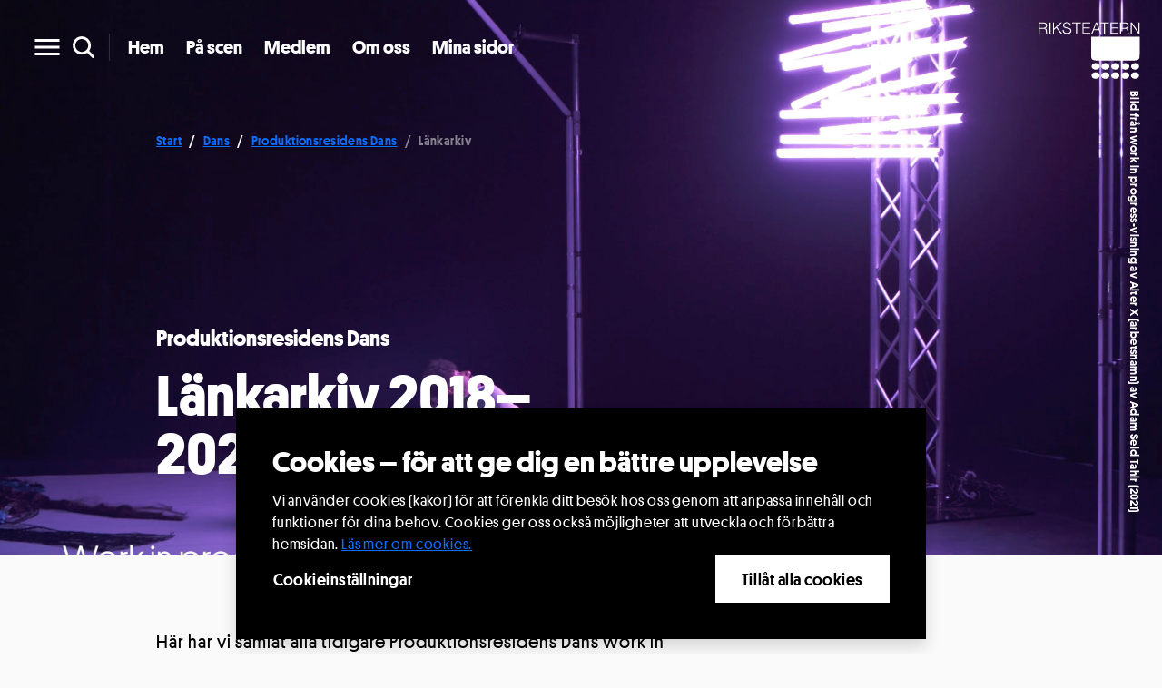

--- FILE ---
content_type: text/html; charset=utf-8
request_url: https://www.riksteatern.se/dans/produktionsresidens-dans/lankarkiv/
body_size: 20306
content:



<!doctype html>
<html  lang="sv" ng-app="app" ng-strict-di id="89144">
<head>

    <style>
        .fadeInUp {
            opacity: 0;
        }
    </style>

    <script type="text/javascript" data-cookieconsent="ignore" src="/Static/js/googleConsentMode.js"></script>

    <!-- Google Tag Manager -->
<script type="text/plain" data-cookieconsent="marketing">(function(w,d,s,l,i){w[l]=w[l]||[];w[l].push({'gtm.start':
new Date().getTime(),event:'gtm.js'});var f=d.getElementsByTagName(s)[0],
j=d.createElement(s),dl=l!='dataLayer'?'&l='+l:'';j.async=true;j.src=
'https://www.googletagmanager.com/gtm.js?id='+i+dl;f.parentNode.insertBefore(j,f);
})(window,document,'script','dataLayer','GTM-NP4DX3V');</script>
<!-- End Google Tag Manager -->

    <script id="Cookiebot" src="https://consent.cookiebot.com/uc.js" data-cbid="ec629cd1-e95f-4bee-bb5e-58935ca5e4f9" type="text/javascript"></script>

    


<title>L&#xE4;nkarkiv | Riksteatern</title>

<meta name="description" content="" />
<meta charset="UTF-8">
<meta http-equiv="X-UA-Compatible" content="IE=edge">
<meta name="apple-mobile-web-app-capable" content="yes">
<meta name="viewport" content="width=device-width, initial-scale=1, shrink-to-fit=no">
<meta name="format-detection" content="telephone=no" />


<meta property="og:site_name" content="Riksteatern" />
<meta property="og:title" content="L&#xE4;nkarkiv" />
<meta property="og:type" content="website" />
<meta property="og:description" content="Scenkonst som s&#xE4;tter tankar och k&#xE4;nslor i r&#xF6;relse, f&#xF6;r alla &#xF6;verallt." />
<meta property="og:url" content="https://www.riksteatern.se/dans/produktionsresidens-dans/lankarkiv/" />
<meta property="og:locale" content="sv" />
<meta property="og:image" content="https://www.riksteatern.se/globalassets/riksteatern.se-ny/dans/produktionsresidens-dans/workinprogressvisn_alter_x.jpg" />

<meta name="twitter:card" content="summary" />
<meta name="twitter:site" content="Riksteatern" />
<meta name="twitter:url" content="https://www.riksteatern.se/dans/produktionsresidens-dans/lankarkiv/" />
<meta name="twitter:title" content="L&#xE4;nkarkiv" />
<meta name="twitter:description" content="Scenkonst som s&#xE4;tter tankar och k&#xE4;nslor i r&#xF6;relse, f&#xF6;r alla &#xF6;verallt." />
<meta name="twitter:image" content="https://www.riksteatern.se/globalassets/riksteatern.se-ny/dans/produktionsresidens-dans/workinprogressvisn_alter_x.jpg" />

<meta property="fb:app_id" content="1686860068263178" />

    




    <link href="https://vjs.zencdn.net/7.18.1/video-js.css" rel="stylesheet" />

    <link rel="stylesheet" href="/bundle/loading-btn" />

    <link href="/static/styles/style.css?v=LVnmcRKBnF0GXXB2ZYcAEP5qLzIcKwnNMAbexuDkgxM" rel="stylesheet">
    <link href="/static/styles/style.css.map?v=MOwaz4F44E8v3MavfYQ9Vjcw90lXmOtYMtnREvUVXCs" rel="stylesheet">
    <link href="/static/styles/overwrite.css?v=luddsaC6-vOC9jvWbMY7bnGu6uOY4kHbrqNvZcUjSMI" rel="stylesheet">

    


    

</head>


<body class="loading transparent-header"  data-theme="black">

    <!-- Google Tag Manager (noscript) -->
<noscript><iframe title="Google Tag Manager" src="https://www.googletagmanager.com/ns.html?id=GTM-NP4DX3V" height="0" width="0" style="display:none;visibility:hidden"></iframe></noscript>
<!-- End Google Tag Manager (noscript) -->

    <div class="outer-wrapper">

        <a href="#main" class="skip-to-content" target="_self">Till innehåll</a>

        
<!-- SEARCH MODAL -->
<div class="modal fade modal--search" id="search" tabindex="-1" aria-labelledby="Search" aria-hidden="true">
    <div class="modal-dialog modal-md">
        <div class="modal-content rounded-pill">
            <div class="modal-body">

                <form class="d-flex justify-content-center align-items-center" action="/ovrigt/sok/">

                    <input id="search-input" class="modal--search__textfield" type="text" name="q" autofocus placeholder="Vad söker du?">

                    <button class="modal--search__btn" type="submit">
                        <svg xmlns="http://www.w3.org/2000/svg" fill="none" height="28px" width="28px" viewBox="0 0 32 32">
                            <path stroke="#fff" stroke-miterlimit="10" stroke-width="3.33333" d="M13.8181 4c-1.9418 0-3.84005.57582-5.45463 1.65465-1.61458 1.07883-2.87299 2.61221-3.61611 4.40625-.74311 1.794-.93754 3.7681-.5587 5.6726.37883 1.9046 1.31392 3.654 2.68701 5.0271s3.12251 2.3082 5.02703 2.687c1.9045.3788 3.8786.1844 5.6727-.5587 1.794-.7431 3.3274-2.0015 4.4062-3.6161 1.0788-1.6146 1.6547-3.5128 1.6547-5.4547-.0002-2.6039-1.0347-5.10103-2.8759-6.94225C18.9192 5.03463 16.422 4.00017 13.8181 4Z" />
                            <path stroke="#fff" stroke-linecap="round" stroke-miterlimit="10" stroke-width="3.33333" d="m21.1445 21.1431 6.8569 6.8568" />
                        </svg>
                    </button>
                </form>

            </div>
        </div>
    </div>
</div>

<script defer type="text/javascript">

    document.getElementById('search').addEventListener('shown.bs.modal',
        function () {
            document.getElementById('search-input').focus();
        });

</script>
        


    <div class="offcanvas offcanvas-start rt-nav" tabindex="-1" id="mainMenu" aria-labelledby="offcanvasExampleLabel">

        <div class="offcanvas-header">
            <button type="button" class="btn btn-close text-reset" data-bs-dismiss="offcanvas" aria-label="Close"></button>
        </div>

        <div class="offcanvas-body d-flex flex-column">
            <nav class="navbar navbar--main accordion-menu">
                <ul class="navbar-nav flex-column">
                    
                            <li class="nav-item">
                                <a class="nav-link " 
                                   aria-current="page" href="/">Hem</a>
                            </li>
                            <li class="nav-item dropdown">

                                <a class="nav-link" title="P&#xE5; scen" href="/pa-scen/">P&#xE5; scen</a>
                                <button type="button" class="accordion-button" data-bs-toggle="dropdown" data-bs-auto-close="false" aria-expanded="false">
                                    <span class="visually-hidden">Öppna kategori</span>
                                </button>

                                <ul class="dropdown-menu" aria-labelledby="navbarDropdownMenuLink">
                                        <li><a class="dropdown-item" title="Riksteaterns nationella turn&#xE9;er v&#xE5;ren 2026" href="/pa-scen/riksteaterns-nationella-turneer-varen-2026/">P&#xE5; turn&#xE9; v&#xE5;ren 2026</a></li>
                                        <li><a class="dropdown-item" title="Riksteaterns nationella turn&#xE9;er h&#xF6;sten 2025" href="/pa-scen/riksteaterns-nationella-turneer-hosten-2025/">P&#xE5; turn&#xE9; h&#xF6;sten 2025</a></li>
                                        <li><a class="dropdown-item" title="Alla Riksteaterns f&#xF6;rest&#xE4;llningar" href="/forestallningar/">F&#xF6;rest&#xE4;llningar n&#xE4;ra dig</a></li>
                                </ul>

                            </li>
                            <li class="nav-item dropdown">

                                <a class="nav-link" title="Medlem" href="/medlem/">Medlem</a>
                                <button type="button" class="accordion-button" data-bs-toggle="dropdown" data-bs-auto-close="false" aria-expanded="false">
                                    <span class="visually-hidden">Öppna kategori</span>
                                </button>

                                <ul class="dropdown-menu" aria-labelledby="navbarDropdownMenuLink">
                                        <li><a class="dropdown-item" title="Bli medlem i Riksteatern" href="/medlem/bli-medlem/">Bli medlem</a></li>
                                        <li><a class="dropdown-item" title="Om medlemskapet" href="/medlem/">Om medlemskapet</a></li>
                                        <li><a class="dropdown-item" title="Medlemsf&#xF6;rm&#xE5;ner" href="/medlem/medlemsformaner/">Medlemsf&#xF6;rm&#xE5;ner</a></li>
                                </ul>

                            </li>
                            <li class="nav-item dropdown">

                                <a class="nav-link" title="Om oss" href="/om-oss/">Om oss</a>
                                <button type="button" class="accordion-button" data-bs-toggle="dropdown" data-bs-auto-close="false" aria-expanded="false">
                                    <span class="visually-hidden">Öppna kategori</span>
                                </button>

                                <ul class="dropdown-menu" aria-labelledby="navbarDropdownMenuLink">
                                        <li><a class="dropdown-item" title="Det h&#xE4;r &#xE4;r Riksteatern" href="/om-oss/">Det h&#xE4;r &#xE4;r Riksteatern</a></li>
                                        <li><a class="dropdown-item" title="Riksteaterns verksamhet f&#xF6;r barn och unga" href="/barn-och-unga/">Barn och unga</a></li>
                                        <li><a class="dropdown-item" title="Om Cullberg" target="_blank" href="/dans/cullberg/">Cullberg</a></li>
                                        <li><a class="dropdown-item" title="Riksteaterns dansverksamhet" href="/dans/">Dans</a></li>
                                        <li><a class="dropdown-item" title="Riksteaterns verksamhet f&#xF6;r konsert och festival" href="/konsert-och-festival/">Konsert och festival</a></li>
                                        <li><a class="dropdown-item" title="Riksteatern Crea &#x2013; scenkonst p&#xE5; teckenspr&#xE5;k" href="/riksteatern-crea/">Riksteatern Crea</a></li>
                                        <li><a class="dropdown-item" title="Riksteaterns verksamhet f&#xF6;r samtida cirkus" href="/samtida-cirkus/">Samtida cirkus</a></li>
                                        <li><a class="dropdown-item" title="Riksteaterns teaterverksamhet" href="/teater/">Teater</a></li>
                                </ul>

                            </li>
                            <li class="nav-item">
                                <a class="nav-link " 
                                   aria-current="page" href="/mina-sidor/hem/">Mina sidor</a>
                            </li>

                </ul>
            </nav>
            
                <nav class="navbar navbar--secondary mt-auto">
                    <ul class="navbar-nav">
                            <li class="nav-item">
                                <a class="nav-link" href="/kontakt/">Kontakt</a>
                            </li>
                            <li class="nav-item">
                                <a class="nav-link" href="/press/">Press</a>
                            </li>
                            <li class="nav-item">
                                <a class="nav-link" href="/arrangor/">Arrang&#xF6;r</a>
                            </li>
                            <li class="nav-item">
                                <a class="nav-link" title="Jobba p&#xE5; Riksteatern" href="https://riksteatern.varbi.com">Jobba hos oss</a>
                            </li>
                        <li class="nav-item">
                            <a class="nav-link" href="/sprak-languages/">
                                <svg class="me-2" xmlns="http://www.w3.org/2000/svg" height="20px" viewBox="0 0 24 24" width="20px" fill="#FFFFFF"><path d="M0 0h24v24H0V0z" fill="none"></path><path d="M11.99 2C6.47 2 2 6.48 2 12s4.47 10 9.99 10C17.52 22 22 17.52 22 12S17.52 2 11.99 2zm6.93 6h-2.95c-.32-1.25-.78-2.45-1.38-3.56 1.84.63 3.37 1.91 4.33 3.56zM12 4.04c.83 1.2 1.48 2.53 1.91 3.96h-3.82c.43-1.43 1.08-2.76 1.91-3.96zM4.26 14C4.1 13.36 4 12.69 4 12s.1-1.36.26-2h3.38c-.08.66-.14 1.32-.14 2s.06 1.34.14 2H4.26zm.82 2h2.95c.32 1.25.78 2.45 1.38 3.56-1.84-.63-3.37-1.9-4.33-3.56zm2.95-8H5.08c.96-1.66 2.49-2.93 4.33-3.56C8.81 5.55 8.35 6.75 8.03 8zM12 19.96c-.83-1.2-1.48-2.53-1.91-3.96h3.82c-.43 1.43-1.08 2.76-1.91 3.96zM14.34 14H9.66c-.09-.66-.16-1.32-.16-2s.07-1.35.16-2h4.68c.09.65.16 1.32.16 2s-.07 1.34-.16 2zm.25 5.56c.6-1.11 1.06-2.31 1.38-3.56h2.95c-.96 1.65-2.49 2.93-4.33 3.56zM16.36 14c.08-.66.14-1.32.14-2s-.06-1.34-.14-2h3.38c.16.64.26 1.31.26 2s-.1 1.36-.26 2h-3.38z"></path></svg>
                                Languages</a>
                        </li>
                    </ul>
                </nav>

        </div>
    </div>


        <main id="main" class=" ">

            <header class="rt-header headroom   ">
                




                

<nav class="navbar">
    <div class="container-fluid justify-content-between d-flex align-items-center h-100 flex-row-reverse flex-lg-row">

        <div class="rt-menu d-flex justify-content-center align-items-center flex-row-reverse flex-lg-row gap-1">

            <button class="btn btn-sm rt-menu__link" type="button" data-bs-toggle="offcanvas" data-bs-target="#mainMenu" aria-controls="mainMenu" aria-label="main menu">
                <svg xmlns="http://www.w3.org/2000/svg" height="36px" viewBox="0 0 24 24" width="36px" fill="#FFFFFF"><path d="M0 0h24v24H0z" fill="none" /><path d="M3 18h18v-2H3v2zm0-5h18v-2H3v2zm0-7v2h18V6H3z" /></svg>
            </button>

            <button class="btn btn-sm rt-menu__link" type="button" data-bs-toggle="modal" data-bs-target="#search" aria-controls="search" aria-label="search">
                <svg xmlns="http://www.w3.org/2000/svg" fill="none" height="28px" width="28px" viewBox="0 0 32 32">
                    <path stroke="#fff" stroke-miterlimit="10" stroke-width="3.33333" d="M13.8181 4c-1.9418 0-3.84005.57582-5.45463 1.65465-1.61458 1.07883-2.87299 2.61221-3.61611 4.40625-.74311 1.794-.93754 3.7681-.5587 5.6726.37883 1.9046 1.31392 3.654 2.68701 5.0271s3.12251 2.3082 5.02703 2.687c1.9045.3788 3.8786.1844 5.6727-.5587 1.794-.7431 3.3274-2.0015 4.4062-3.6161 1.0788-1.6146 1.6547-3.5128 1.6547-5.4547-.0002-2.6039-1.0347-5.10103-2.8759-6.94225C18.9192 5.03463 16.422 4.00017 13.8181 4Z" />
                    <path stroke="#fff" stroke-linecap="round" stroke-miterlimit="10" stroke-width="3.33333" d="m21.1445 21.1431 6.8569 6.8568" />
                </svg>
            </button>

                <ul class="list-group list-group-horizontal">
                        <li class="list-group-item">
                            <a href="/" class="rt-menu__link">Hem</a>
                        </li>
                        <li class="list-group-item">
                            <a title="P&#xE5; scen" href="/pa-scen/" class="rt-menu__link">P&#xE5; scen</a>
                        </li>
                        <li class="list-group-item">
                            <a title="Medlem" href="/medlem/" class="rt-menu__link">Medlem</a>
                        </li>
                        <li class="list-group-item">
                            <a title="Om oss" href="/om-oss/" class="rt-menu__link">Om oss</a>
                        </li>
                        <li class="list-group-item">
                            <a href="/mina-sidor/hem/" class="rt-menu__link">Mina sidor</a>
                        </li>
                </ul>

        </div>

        <a class="navbar-brand" href="/" aria-label="navigation bar">
            <svg class="d-none d-lg-block" xmlns="http://www.w3.org/2000/svg" fill="none" viewBox="0 0 126 72">
                <defs />
                <g fill="#fff" fill-rule="evenodd" clip-path="url(#clip0)" clip-rule="evenodd">
                    <path d="M65.1456 18.5754v21.9744c0 5.6346.6082 7.4761 7.4964 7.4761-.0228-.0118 45.2-.0118 45.174 0 6.929 0 7.494-1.883 7.494-7.4761V18.5754H65.1456zM1.32147 2.00431h4.94344c1.98381 0 2.99266 1.07238 2.99266 2.76226 0 1.69327-1.37309 2.70635-2.99266 2.70635H1.32147V2.00431zM.00006104 14.7695H1.32147V8.59867h5.02221c2.51153-.09657 2.66824 2.06683 2.78344 4.00913.03812.5862.03812 1.6162.36424 2.1617h1.46374c-.5837-.7014-.5837-2.6081-.637-3.5602-.1025-1.65346-.63107-2.89694-2.43362-3.13327v-.03896c1.7873-.35238 2.69872-1.79323 2.69872-3.54325 0-2.50645-1.92112-3.61779-4.21664-3.61779H.00006104V14.7695zM13.4657 14.7693h1.3223V.875862h-1.3223V14.7693zM17.8824.876202h1.3222V8.34641L27.2814.876202h1.7889L22.8665 6.61757l6.4986 8.15213H27.649l-5.7778-7.239-2.6666 2.4726v4.7664h-1.3222V.876202zM31.1931 10.1977c-.0542 2.8562 2.0076 3.7355 4.5343 3.7355 1.4612 0 3.678-.7962 3.678-2.8224 0-1.57893-1.579-2.19728-2.8606-2.51239l-3.0968-.75642c-1.6306-.40828-3.1324-1.18588-3.1324-3.34842 0-1.35953.8775-3.910028 4.7892-3.910028 2.7445 0 5.1561 1.476428 5.1375 4.322538h-1.3198c-.0847-2.12019-1.8347-3.19426-3.8024-3.19426-1.8025 0-3.4746.69967-3.4746 2.76311 0 1.30023.9724 1.85082 2.0981 2.12273l3.3823.83605c1.9661.52433 3.6017 1.37985 3.6017 3.65759 0 .9521-.3922 3.9702-5.3119 3.9702-3.29 0-5.699-1.4781-5.5457-4.8638h1.3231zM41.5276.876202h11.016V2.00448H47.701V14.7697h-1.3308V2.00448h-4.8426V.876202zM54.4248.876202h9.6031V2.00448h-8.2732v5.01967h7.7455v1.12913h-7.7455v5.48812h8.3655v1.1283h-9.6954V.876202zM71.687 2.20202l2.6885 7.11783H68.912l2.775-7.11783zM65.4018 14.7707h1.4247l1.6713-4.3209h6.3233l1.6941 4.3209h1.4222L72.4866.876369h-1.4764L65.4018 14.7707zM76.2408.876202h11.0177V2.00448h-4.8502V14.7705H81.086V2.00448h-4.8452V.876202zM89.2429.876202h9.5946V2.00448h-8.2732V7.025h7.7438v1.12828h-7.7438v5.48812h8.3647v1.1291h-9.6861V.876202zM102.391 2.00431h4.944c1.991 0 3.002 1.07238 3.002 2.76311 0 1.69242-1.384 2.7055-3.002 2.7055h-4.944V2.00431zm-1.314 12.76599h1.314V8.59867h5.028c2.505-.09657 2.663 2.06683 2.78 4.00913.035.5862.035 1.6162.372 2.1625h1.462c-.592-.7022-.592-2.6089-.648-3.561-.093-1.656-.62-2.90033-2.432-3.13327v-.03896c1.788-.35238 2.705-1.79323 2.705-3.54325 0-2.50645-1.926-3.61779-4.223-3.61779h-6.358V14.7703zM114.232.876202h1.479l8.093 11.751198h.038V.876202h1.323V14.7705h-1.479l-8.093-11.75463h-.046V14.7705h-1.315V.876202zM75.8773 55.242c0 2.2566-2.2701 4.0812-5.0756 4.0812-2.7995 0-5.073-1.8246-5.073-4.0812 0-2.2523 2.2735-4.076 5.073-4.076 2.8055 0 5.0756 1.8237 5.0756 4.076zM87.8809 55.242c0 2.2566-2.2701 4.0812-5.0739 4.0812-2.8021 0-5.0696-1.8246-5.0696-4.0812 0-2.2523 2.2675-4.076 5.0696-4.076 2.8038 0 5.0739 1.8237 5.0739 4.076zM100.213 55.242c0 2.2566-2.2698 4.0812-5.0685 4.0812-2.808 0-5.0773-1.8246-5.0773-4.0812 0-2.2523 2.2693-4.076 5.0773-4.076 2.7987 0 5.0685 1.8237 5.0685 4.076zM112.591 55.242c0 2.2566-2.278 4.0812-5.076 4.0812-2.8 0-5.071-1.8246-5.071-4.0812 0-2.2523 2.271-4.076 5.071-4.076 2.798 0 5.076 1.8237 5.076 4.076zM75.8011 66.6374c0 2.2507-2.2718 4.0829-5.0713 4.0829-2.808 0-5.0764-1.8322-5.0764-4.0829 0-2.254 2.2684-4.0785 5.0764-4.0785 2.7995 0 5.0713 1.8245 5.0713 4.0785zM87.8055 66.6374c0 2.2507-2.2718 4.0829-5.0789 4.0829-2.808 0-5.0756-1.8322-5.0756-4.0829 0-2.254 2.2676-4.0785 5.0756-4.0785 2.8071 0 5.0789 1.8245 5.0789 4.0785zM100.136 66.6374c0 2.2507-2.2714 4.0829-5.076 4.0829-2.8012 0-5.0705-1.8322-5.0705-4.0829 0-2.254 2.2693-4.0785 5.0705-4.0785 2.8046 0 5.076 1.8245 5.076 4.0785zM112.507 66.6374c0 2.2507-2.272 4.0829-5.072 4.0829-2.807 0-5.078-1.8322-5.078-4.0829 0-2.254 2.271-4.0785 5.078-4.0785 2.8 0 5.072 1.8245 5.072 4.0785zM124.722 55.242c0 2.2566-2.272 4.0812-5.072 4.0812-2.806 0-5.075-1.8246-5.075-4.0812 0-2.2523 2.269-4.076 5.075-4.076 2.8 0 5.072 1.8237 5.072 4.076zM124.642 66.6374c0 2.2507-2.27 4.0829-5.076 4.0829-2.8 0-5.07-1.8322-5.07-4.0829 0-2.254 2.27-4.0785 5.07-4.0785 2.806 0 5.076 1.8245 5.076 4.0785z" />
                </g>
            </svg>

            <svg class="d-block d-lg-none" xmlns="http://www.w3.org/2000/svg" fill="none" viewBox="0 0 241 24">
                <g clip-path="url(#a)">
                    <path d="M0 .4v10c0 2.5.4 3.3 3.5 3.3h20.3c3.1 0 3.4-.8 3.4-3.4V.4H0Zm35 2H43c3.3 0 5 1.7 5 4.5s-2.3 4.5-5 4.5h-8.2v-9Zm-2.3 21.1H35V13.3h8.3c4.2-.2 4.4 3.4 4.6 6.6.1 1 .1 2.7.6 3.6H51c-1-1.1-1-4.3-1-5.9-.3-2.7-1.1-4.8-4.1-5.2 3-.6 4.4-3 4.4-5.9 0-4.2-3.1-6-7-6H32.8v23ZM57.2.5H55v23h2.2V.5Zm5.1 0h2.2v12.4L78 .5h3L70.6 10l10.8 13.5h-2.9l-9.5-12-4.5 4.1v8h-2.2V.4Zm22.1 15.4c0 4.8 3.3 6.2 7.5 6.2 2.4 0 6.1-1.3 6.1-4.6 0-2.6-2.6-3.7-4.7-4.2L88.2 12c-2.8-.6-5.2-2-5.2-5.5C83 4.2 84.4 0 90.9 0c4.5 0 8.5 2.5 8.5 7.2h-2.2c-.1-3.5-3-5.3-6.3-5.3-3 0-5.7 1.1-5.7 4.6 0 2.1 1.6 3 3.4 3.5l5.6 1.4c3.3.8 6 2.3 6 6 0 1.6-.6 6.6-8.8 6.6-5.5 0-9.4-2.4-9.2-8h2.2ZM101.5.5h18.3v1.9h-8v21.1h-2.3V2.4h-8v-2Zm21.4 0h15.9v1.9h-13.7v8.3h12.8v1.8h-12.8v9.1h13.8v2h-16V.4Zm28.6 2.2 4.4 11.8h-9l4.6-11.8ZM141 23.5h2.3l2.8-7.1h10.5l2.8 7.1h2.3l-9-23h-2.4l-9.3 23Zm18-23h18.2v1.9h-8v21.1H167V2.4h-8v-2Zm21.5 0h15.9v1.9h-13.7v8.3h12.8v1.8h-12.8v9.1h13.8v2h-16V.4Zm21.8 1.9h8.1c3.3 0 5 1.7 5 4.5s-2.3 4.5-5 4.5h-8.1v-9Zm-2.2 21.1h2.2V13.3h8.3c4.1-.2 4.4 3.4 4.6 6.6 0 1 0 2.7.6 3.6h2.4c-1-1.1-1-4.3-1-5.9-.2-2.7-1-4.8-4-5.2 2.9-.6 4.4-3 4.4-5.9 0-4.2-3.2-6-7-6h-10.5v23ZM222 .5h2.4L237.8 20h.1V.5h2.2v23h-2.5L224.2 4v19.5H222V.5ZM5 16.9c0 1-1.1 1.9-2.4 1.9-1.2 0-2.3-.8-2.3-1.9 0-1 1-1.8 2.3-1.8C4 15.1 5 16 5 17Zm5.3 0c0 1-1 1.9-2.3 1.9-1.2 0-2.3-.8-2.3-1.9 0-1 1-1.8 2.3-1.8s2.3.8 2.3 1.8Zm5.6 0c0 1-1 1.9-2.3 1.9-1.3 0-2.3-.8-2.3-1.9 0-1 1-1.8 2.3-1.8 1.3 0 2.3.8 2.3 1.8Zm5.6 0c0 1-1 1.9-2.3 1.9-1.3 0-2.3-.8-2.3-1.9 0-1 1-1.8 2.3-1.8s2.3.8 2.3 1.8ZM4.9 22.1c0 1-1 1.8-2.3 1.8-1.3 0-2.3-.8-2.3-1.8s1-1.8 2.3-1.8 2.3.8 2.3 1.8Zm5.4 0c0 1-1 1.8-2.3 1.8-1.3 0-2.3-.8-2.3-1.8s1-1.8 2.3-1.8 2.3.8 2.3 1.8Zm5.5 0c0 1-1 1.8-2.2 1.8-1.3 0-2.3-.8-2.3-1.8s1-1.8 2.3-1.8 2.2.8 2.2 1.8Zm5.6 0c0 1-1 1.8-2.3 1.8-1.2 0-2.3-.8-2.3-1.8s1-1.8 2.3-1.8c1.3 0 2.3.8 2.3 1.8Zm5.5-5.2c0 1-1 1.9-2.3 1.9-1.2 0-2.3-.8-2.3-1.9 0-1 1-1.8 2.3-1.8 1.3 0 2.3.8 2.3 1.8Zm0 5.2c0 1-1 1.8-2.3 1.8-1.3 0-2.3-.8-2.3-1.8s1-1.8 2.3-1.8 2.3.8 2.3 1.8Z" fill="#fff" />
                </g>
                <defs>
                    <clipPath id="a"><path d="M0 0h240v24H0z" /></clipPath>
                </defs>
            </svg>
        </a>

    </div>
</nav>


                

    



            </header>

            
    <section class="block breadcrumb-section p-0">
        <div class="container">
            <nav aria-label="breadcrumb">
                <ol class="breadcrumb">
                            <li class="breadcrumb-item">
                                <a href="/">Start</a>
                            </li>
                            <li class="breadcrumb-item">
                                <a href="/dans/">Dans</a>
                            </li>
                            <li class="breadcrumb-item">
                                <a href="/dans/produktionsresidens-dans/">Produktionsresidens Dans</a>
                            </li>
                            <li class="breadcrumb-item active" aria-current="page">L&#xE4;nkarkiv</li>
                </ol>
            </nav>
        </div>
    </section>


            







<section id="89149" class="block   jumbotron--hero block--darker jumbotron  flex-column justify-content-center d-flex">

    <div class="block__media fadeIn scrollFadeOut">

            <picture>
                <source srcset="/globalassets/riksteatern.se-ny/dans/produktionsresidens-dans/workinprogressvisn_alter_x.jpg" media="(min-width: 992px)" alt="Bild fr&#xE5;n work in progress-visning av Alter X (arbetsnamn) av Adam Seid Tahir (2021)">
                <img src="/globalassets/riksteatern.se-ny/dans/produktionsresidens-dans/workinprogressvisn_alter_x.jpg" alt="Bild fr&#xE5;n work in progress-visning av Alter X (arbetsnamn) av Adam Seid Tahir (2021)">
            </picture>
            <div class="block__caption">
                <figcaption class="d-none d-sm-block">Bild fr&#xE5;n work in progress-visning av Alter X (arbetsnamn) av Adam Seid Tahir (2021)</figcaption>
            </div>


    </div>

    <div class="block__content">
        <div class="container">
            <div class="row justify-content-between align-items-end">

                <div class="col-sm-12 col-lg-6 col-sm-7 d-flex flex-column gap-5 parallax" data-animation-direction="50" data-animation-delay="0" data-animation-start="0">
                    <div class="fadeInLeft d-flex flex-column gap-4">


                        <div>
                                <h5 class="mb-3">Produktionsresidens Dans</h5>

                                <h1 class="block__heading block__heading--large">L&#xE4;nkarkiv 2018&#x2013;2025</h1>
                        </div>



                    </div>
                </div>


            </div>
        </div>
    </div>

</section>


<script defer="" type="text/javascript">
    document.addEventListener("DOMContentLoaded", function () {
        const video = document.querySelector("video");

        if (video) {
            video.addEventListener("timeupdate", () => {
                setTimeout(() => { video.classList.remove('opacity-0'); }, 20);
            }, { once: true });
        }

    });
</script>





<section id="89151" class="textblock block   ">
    <div class="container">
        <div class="row d-flex flex-column">


            <div class="col-lg-8 col-xl-7">

                    <p class="lead">H&#xE4;r har vi samlat alla tidigare Produktionsresidens Dans work in progress-visningar, efterf&#xF6;ljande samtal med de konstn&#xE4;rliga teamen liksom intervjuer med residenstagare genom &#xE5;ren. &#xC4;ven tidskoder n&#xE4;r samtalen b&#xF6;rjar liksom totaltid finns nedan.</p>

                    <div class="rt-editor">
<p><strong>2025<br>Work in progress-visningar och samtal med konstn&auml;rligt team<br></strong><a title="https://vimeo.com/event/4944554/d084dafcb0" href="https://vimeo.com/event/4944554/d084dafcb0" target="_blank" rel="noopener">Deel Leap</a> &ndash; <span class="TextRun SCXW41898442 BCX0" lang="EN-US" xml:lang="EN-US" data-contrast="none"><span class="NormalTextRun SCXW41898442 BCX0">Lisa&nbsp;</span><span class="NormalTextRun SpellingErrorV2Themed SCXW41898442 BCX0">Janbell (Samtal b&ouml;rjar 24.25)</span></span><br><a title="https://vimeo.com/event/4944581/2b33584f41" href="https://vimeo.com/event/4944581/2b33584f41">Come wander with me</a> &ndash; Takuya Fujisawa (Kommande)</p>
<p><strong>2024<br>Work in progress-visningar och samtal med konstn&auml;rligt team<br></strong><a title="https://vimeo.com/event/4143211/5993a2ad5b" href="https://vimeo.com/event/4143211/5993a2ad5b" target="_blank" rel="noopener">Burn baby burn</a> &ndash; Mari Carrascos 47 min (Samtal b&ouml;rjar 24.50)<br><a title="https://vimeo.com/event/4143255/e1b9db922a" href="https://vimeo.com/event/4143255/e1b9db922a" target="_blank" rel="noopener">parasight</a> &ndash; Gry Tingskog 60 min (Samtal b&ouml;rjar 36.05)&nbsp;<br><a title="https://vimeo.com/event/4156979/9b50ebf194" href="https://vimeo.com/event/4156979/9b50ebf194" target="_blank" rel="noopener">Boreali</a> &ndash; Borr&agrave;s 60 min (Samtal b&ouml;rjar 26.50)<br><a title="https://vimeo.com/event/4523004/f29fd14ce2" href="https://vimeo.com/event/4523004/f29fd14ce2" target="_blank" rel="noopener">STRANGER X STRANGER</a> &ndash; Eddie Yalman, Julian "Joujou" Namroud 60 min (Samtal b&ouml;rjar 38.00)<br><a title="https://vimeo.com/event/4523014/27077edffe" href="https://vimeo.com/event/4523014/27077edffe" target="_blank" rel="noopener">YIELDING</a> &ndash; Escarleth Pozo 56 min (Samtal b&ouml;rjar 33.35)</p>
<p><strong>2023<br>Work in progress-visningar och samtal med konstn&auml;rligt team<br></strong><a title="https://vimeo.com/event/3216358/9a2ebe1dba" href="https://vimeo.com/event/3216358/9a2ebe1dba" target="_blank" rel="noopener">Unreliable Narrator &ndash; Satoshi Kudo</a> 56 min (Samtal b&ouml;rjar 29.10)<br><a title="https://vimeo.com/event/3216365" href="https://vimeo.com/event/3216365" target="_blank" rel="noopener">Try-dimensions through Trans-realities &ndash; Dinis Machado</a> 62 min (Samtal b&ouml;rjar 24.50)<br><a title="https://vimeo.com/event/3687545/8ad4886f67" href="https://vimeo.com/event/3687545/8ad4886f67" target="_blank" rel="noopener">SOM e.t</a> 50 min (Samtal b&ouml;rjar ca 25)<br><a title="https://vimeo.com/event/3687553/15629dee5e" href="https://vimeo.com/event/3687553/15629dee5e" target="_blank" rel="noopener">Statues or To-Stand</a> 51 min ( Samtal b&ouml;rjar ca 28)<br><a title="https://vimeo.com/event/3687557/b49b88ef25" href="https://vimeo.com/event/3687557/b49b88ef25" target="_blank" rel="noopener">Det &auml;r ingen id&eacute;</a> 49 min (Samtal b&ouml;rjar ca 16)</p>
<p><strong>Intervjuer med residenstagare<br></strong><a title="https://www.youtube.com/watch?v=bFxyZ7KnnkY" href="https://www.youtube.com/watch?v=bFxyZ7KnnkY" target="_blank" rel="noopener">Unreliable Narrator<strong> &ndash;</strong> Satoshi Kudo</a><a title="https://www.youtube.com/watch?v=g-WGiEDA9NQ" href="https://www.youtube.com/watch?v=g-WGiEDA9NQ" target="_blank" rel="noopener"><br></a><a title="https://www.youtube.com/watch?v=g-WGiEDA9NQ" href="https://www.youtube.com/watch?v=g-WGiEDA9NQ" target="_blank" rel="noopener">Try-dimensions through Trans-realities &ndash; Dinis Machado</a><br><a title="https://youtu.be/5fhNY87-3uk" href="https://youtu.be/5fhNY87-3uk" target="_blank" rel="noopener">SOM e.t</a><br><a title="https://youtu.be/9wT1AUXMkBc" href="https://youtu.be/9wT1AUXMkBc" target="_blank" rel="noopener">Statues or To-Stand</a><br><a title="https://youtu.be/loV8-Zvp4xo" href="https://youtu.be/loV8-Zvp4xo" target="_blank" rel="noopener">Det &auml;r ingen id&eacute;</a></p>
<p><strong>2022<br>Work in progress-visningar och samtal med konstn&auml;rligt team<br></strong><a title="https://vimeo.com/693459054/ca3ed6497c" href="https://vimeo.com/693459054/ca3ed6497c" target="_blank" rel="noopener">Schism &ndash; Israel Aloni</a><span class="Apple-converted-space"> 60 min (Samtal b&ouml;rjar 33.16)<br></span><a title="https://vimeo.com/693459842/58c734812f" href="https://vimeo.com/693459842/58c734812f" target="_blank" rel="noopener">Ongoing realities &ndash; Anna N&auml;sstr&ouml;m</a><span class="Apple-converted-space"><a title="https://vimeo.com/693459842/58c734812f" href="https://vimeo.com/693459842/58c734812f" target="_blank" rel="noopener"> och Johan Bandholtz</a> 62 min (Samtal b&ouml;rjar 28.32)<br></span><a title="https://vimeo.com/693460487/12331a175d" href="https://vimeo.com/693460487/12331a175d" target="_blank" rel="noopener">Bidum Iedno &ndash; Liv Aira</a><span class="Apple-converted-space"> 54 min (Samtal b&ouml;rjar 21.39)<br></span><a title="https://vimeo.com/event/2477642/fbacfa22c1" href="https://vimeo.com/event/2477642/fbacfa22c1" target="_blank" rel="noopener">NEW SELF (arbetstitel) &ndash; Kristina Hanses</a><span class="Apple-converted-space"> 47 min (Samtal b&ouml;rjar 28.30)<br></span><a title="https://vimeo.com/event/2477649/a712cd34e9" href="https://vimeo.com/event/2477649/a712cd34e9" target="_blank" rel="noopener">What did I just do? &ndash; Maud Karlsson</a><span class="Apple-converted-space"> 48 min (Samtal b&ouml;rjar 32.03)<br></span><a title="https://vimeo.com/event/2477654/9a0a1b4e07" href="https://vimeo.com/event/2477654/9a0a1b4e07" target="_blank" rel="noopener">Birth liquid &ndash; Mona Nam&eacute;r </a>&nbsp;52 min (Samtal b&ouml;rjar 27.13)</p>
<p><strong>Intervjuer med residenstagare<br></strong><a title="https://www.youtube.com/watch?v=FU2hVFWbjYY" href="https://www.youtube.com/watch?v=FU2hVFWbjYY" target="_blank" rel="noopener">Pressure Fields &ndash; Anna Pehrsson</a><br><a title="https://www.youtube.com/watch?v=eY6BPkRFBFw" href="https://www.youtube.com/watch?v=eY6BPkRFBFw" target="_blank" rel="noopener">MELOrum &ndash; MELO Collective</a><br><a title="https://www.youtube.com/watch?v=lgjQoeK5l1o" href="https://www.youtube.com/watch?v=lgjQoeK5l1o" target="_blank" rel="noopener">Alter X (arbetsnamn) &ndash; Adam Seid Tahir</a><br><a title="https://www.youtube.com/watch?v=hMnpSiHiRxQ" href="https://www.youtube.com/watch?v=hMnpSiHiRxQ" target="_blank" rel="noopener">Room 02:53 &ndash; Marvil Iglesias</a><br><a title="https://youtu.be/vn6ilt7Rsdk" href="https://youtu.be/vn6ilt7Rsdk" target="_blank" rel="noopener">Animalarium, Real eller Recorded, vad f&ouml;redrar du? &ndash; Alexandra Wingate</a></p>
<p><strong>2021<br>Work in progress-visningar och samtal med konstn&auml;rligt team<br></strong><a title="https://vimeo.com/533484442/9ad1bf286e" href="https://vimeo.com/533484442/9ad1bf286e" target="_blank" rel="noopener">Pressure Fields &ndash; Anna Pehrsson</a> 60 min (Samtal b&ouml;rjar 39.07)<br><a title="https://vimeo.com/555618133/9847167f1a" href="https://vimeo.com/555618133/9847167f1a" target="_blank" rel="noopener">MELOrum &ndash; MELO Collective</a> 55 min (Samtal b&ouml;rjar 33.36)<br><a title="https://vimeo.com/566962723/ff6f577839" href="https://vimeo.com/566962723/ff6f577839" target="_blank" rel="noopener">MELOrum &ndash; MELO Collective (syntolkad)</a> 55 min (Samtal b&ouml;rjar 33.36)<br><a title="https://vimeo.com/557124162/977878c724" href="https://vimeo.com/557124162/977878c724" target="_blank" rel="noopener">Alter X (arbetsnamn) &ndash; Adam Seid Tahir</a> 56 min (Samtal b&ouml;rjar 26.57)<br><a title="https://vimeo.com/635137757/2866dc3fbc" href="https://vimeo.com/635137757/2866dc3fbc" target="_blank" rel="noopener">Room 02:53 &ndash; Marvil Iglesias</a> 47 min (Samtal b&ouml;rjar 19.15)<br><a title="https://vimeo.com/641465343/9336038046" href="https://vimeo.com/641465343/9336038046" target="_blank" rel="noopener">Animalarium, Real eller Recorded, vad f&ouml;redrar du? &ndash; Alexandra Wingate</a> 50 min (Samtal b&ouml;rjar 23.43)</p>
<p><strong>Intervjuer med residenstagare<br></strong><a title="https://www.youtube.com/watch?v=FU2hVFWbjYY" href="https://www.youtube.com/watch?v=FU2hVFWbjYY" target="_blank" rel="noopener">Pressure Fields &ndash; Anna Pehrsson</a><br><a title="https://www.youtube.com/watch?v=eY6BPkRFBFw" href="https://www.youtube.com/watch?v=eY6BPkRFBFw" target="_blank" rel="noopener">MELOrum &ndash; MELO Collective</a><br><a title="https://www.youtube.com/watch?v=lgjQoeK5l1o" href="https://www.youtube.com/watch?v=lgjQoeK5l1o" target="_blank" rel="noopener">Alter X (arbetsnamn) &ndash; Adam Seid Tahir</a><br><a title="https://www.youtube.com/watch?v=hMnpSiHiRxQ" href="https://www.youtube.com/watch?v=hMnpSiHiRxQ" target="_blank" rel="noopener">Room 02:53 &ndash; Marvil Iglesias</a><br><a title="https://youtu.be/vn6ilt7Rsdk" href="https://youtu.be/vn6ilt7Rsdk" target="_blank" rel="noopener">Animalarium, Real eller Recorded, vad f&ouml;redrar du? &ndash; Alexandra Wingate</a></p>
<p><strong>2020<br>Work in progress-visningar och samtal med konstn&auml;rligt team<br></strong><a title="https://vimeo.com/424076443/57cc621927" href="https://vimeo.com/424076443/57cc621927" target="_blank" rel="noopener">Skiftet &ndash; Johanna Fr&ouml;jd</a> 44 min (Samtal b&ouml;rjar 26.48)<br><a title="https://vimeo.com/423953560/7bcc7a66df" href="https://vimeo.com/423953560/7bcc7a66df" target="_blank" rel="noopener">Polari/Speaking Sex &ndash; Marcus Baldemar</a>&nbsp;43 min (Samtal b&ouml;rjar 26.53)<br><a title="https://vimeo.com/467281866/8c14ce0cd7" href="https://vimeo.com/467281866/8c14ce0cd7" target="_blank" rel="noopener">Head Space &ndash; Mari Vittradotter</a> 3.17 min, en specialvisning<br><a title="https://vimeo.com/468464781/7fabf64b85" href="https://vimeo.com/468464781/7fabf64b85" target="_blank" rel="noopener">The Rights of Spring &ndash; Khamlane Halsackda</a>&nbsp;58 min (Samtal b&ouml;rjar 30.10)<br><a title="https://vimeo.com/471307115/473ae25f85" href="https://vimeo.com/471307115/473ae25f85" target="_blank" rel="noopener">of itself : in itself &ndash; Marit Shirin Carolasdotter</a>&nbsp;57 min (Samtal b&ouml;rjar 26.40)</p>
<p><strong>Intervjuer med residenstagare<br></strong><a title="https://www.youtube.com/watch?v=hy4XxPAtmYE" href="https://www.youtube.com/watch?v=hy4XxPAtmYE" target="_blank" rel="noopener">Skiftet &ndash; Johanna Fr&ouml;jd</a><br><a title="https://www.youtube.com/watch?v=fI72058iAXg" href="https://www.youtube.com/watch?v=fI72058iAXg" target="_blank" rel="noopener">Polari/Speaking Sex &ndash; Marcus Baldemar</a><br><a title="https://vimeo.com/467281866/8c14ce0cd7" href="https://vimeo.com/467281866/8c14ce0cd7" target="_blank" rel="noopener">Head Space &ndash; Mari Vittradotter</a><br><a title="https://www.youtube.com/watch?v=5hPPpEz5E-s" href="https://www.youtube.com/watch?v=5hPPpEz5E-s" target="_blank" rel="noopener">The Rights of Spring &ndash; Khamlane Halsackda</a><br><a title="https://www.youtube.com/watch?v=_76taX28z-U" href="https://www.youtube.com/watch?v=_76taX28z-U" target="_blank" rel="noopener">of itself : in itself &ndash; Marit Shirin Carolasdotter</a></p>
<p><strong>2019<br>Intervjuer med residenstagare<br></strong><a title="https://www.youtube.com/watch?v=m7ESiF2JiJU" href="https://www.youtube.com/watch?v=m7ESiF2JiJU" target="_blank" rel="noopener">slow dance &ndash; Louise Dahl och Hana Lee Erdman</a><br><a title="https://www.youtube.com/watch?v=E7v-diN48Fw" href="https://www.youtube.com/watch?v=E7v-diN48Fw" target="_blank" rel="noopener">Mannem vuajnah &ndash; se mig &ndash; Marika Renhuvud</a><br><a title="https://www.youtube.com/watch?v=QRPhrC_dSdI" href="https://www.youtube.com/watch?v=QRPhrC_dSdI" target="_blank" rel="noopener">FEARDOM &ndash; Camilla Ekel&ouml;f</a><br><a title="https://www.youtube.com/watch?v=7jtSfbVAWyM" href="https://www.youtube.com/watch?v=7jtSfbVAWyM" target="_blank" rel="noopener">PARTICULAR MO(ve)MENTS &ndash; gravitational matters &ndash; Majula Drammeh</a><br><a title="https://www.youtube.com/watch?v=YxxubKDsycs" href="https://www.youtube.com/watch?v=YxxubKDsycs" target="_blank" rel="noopener">Other than human &ndash; Robin Jonsson</a></p>
<p><strong>2018<br>Intervjuer med residenstagare<br></strong><a title="https://www.youtube.com/watch?v=dSXE1tPegDQ" href="https://www.youtube.com/watch?v=dSXE1tPegDQ" target="_blank" rel="noopener">SURR &ndash; Fredrik Qui&ntilde;ones</a><br><a title="https://www.youtube.com/watch?v=5jZJu-ZsKKs" href="https://www.youtube.com/watch?v=5jZJu-ZsKKs" target="_blank" rel="noopener">Flora + Fauna &ndash;&nbsp;Maria Nilsson Waller</a><br><a title="https://www.youtube.com/watch?v=OgzHUC6JV4g" href="https://www.youtube.com/watch?v=OgzHUC6JV4g" target="_blank" rel="noopener">Fiskedansen &ndash; Sindri Runudde</a><br><a title="https://www.youtube.com/watch?v=X-beRm0OgSg" href="https://www.youtube.com/watch?v=X-beRm0OgSg" target="_blank" rel="noopener">Frictional Realities &ndash; Noah Hellwig</a></p>
<p>Verksamheten baseras p&aring; l&auml;rande och kunskapsutbyte. Genom att skapa praktiska samtal mellan det fria dansf&auml;ltet, institutionen och folkr&ouml;relsen breddas f&ouml;rst&aring;elsen och kunskapen om konstn&auml;rliga processer, produktionsf&ouml;ruts&auml;ttningar samt konstn&auml;rskap inom dans.</p>
<p>Fr&aring;n och med 2022 &auml;r Produktionsresidens Dans en permanent verksamhet p&aring; Riksteatern.</p></div>


            </div>

        </div>
    </div>
</section>







<section id="94165" class="block panel stage-shape   ">
    <div class="container d-flex flex-column gap-6">


        <div class="row row-cols-1  row-cols-md-3 g-4 g-lg-6 ">

                    <div class="col">
                        <div class="card">
                                <a href="/dans/produktionsresidens-dans/">
                                    <div class="card__image__wrapper">
                                        <img src="/globalassets/riksteatern.se-ny/dans/produktionsresidens_800x800.jpg" class="card-img-top" alt="card block image">
                                    </div>
                                </a>

                            <div class="card-body">
                                    <a href="/dans/produktionsresidens-dans/">
                                        <h5 class="card-title">Produktionsresidens Dans</h5>
                                    </a>

                                    <p class="card-text">H&#xE4;r hittar du allt du beh&#xF6;ver veta om produktionsresidens dags: fr&#xE5;n ans&#xF6;kningsf&#xF6;rfarande och aktuella residens till work in progress-visningar och intervuer med tidigare residenstagare.</p>
                            </div>

                                <div class="card-footer">
                                    <a href="/dans/produktionsresidens-dans/">L&#xE4;s mer</a>
                                </div>
                        </div>
                    </div>
                    <div class="col">
                        <div class="card">
                                <a href="/dans/produktionsresidens-dans/om-produktionsresidens-dans/">
                                    <div class="card__image__wrapper">
                                        <img src="/globalassets/riksteatern.se-ny/dans/produktionsresidens-dans/ongoingrealities-tony-hulten-2022-800x800px.jpg" class="card-img-top" alt="card block image">
                                    </div>
                                </a>

                            <div class="card-body">
                                    <a href="/dans/produktionsresidens-dans/om-produktionsresidens-dans/">
                                        <h5 class="card-title">Vad &#xE4;r ett produktionsresidens?</h5>
                                    </a>

                                    <p class="card-text">Riksteaterns produktionsresidens riktar sig till koreografer och danskreat&#xF6;rer som har behov av att f&#xE5; repetera planerade produktioner med teknik i full skala.</p>
                            </div>

                                <div class="card-footer">
                                    <a href="/dans/produktionsresidens-dans/om-produktionsresidens-dans/">L&#xE4;s mer</a>
                                </div>
                        </div>
                    </div>
                    <div class="col">
                        <div class="card">
                                <a href="/dans/produktionsresidens-dans/tidigare-dansresidens/">
                                    <div class="card__image__wrapper">
                                        <img src="/globalassets/riksteatern.se-ny/dans/produktionsresidens-dans/skiftet-800x800px.jpg" class="card-img-top" alt="card block image">
                                    </div>
                                </a>

                            <div class="card-body">
                                    <a href="/dans/produktionsresidens-dans/tidigare-dansresidens/">
                                        <h5 class="card-title">Tidigare produktionsresidens</h5>
                                    </a>

                                    <p class="card-text">L&#xE4;s om alla tidigare &#xE5;rs utvalda residens &#x2013; se intervjuer, work in progress och samtal med teamen bakom residensen. Residensverksamheten startade 2015.</p>
                            </div>

                                <div class="card-footer">
                                    <a href="/dans/produktionsresidens-dans/tidigare-dansresidens/">L&#xE4;s mer</a>
                                </div>
                        </div>
                    </div>
        </div>

    </div>
</section>

        </main>

        

<footer class="block rt-footer">

        <div class="container">
            <div class="row g-5">

                <div class="col-lg-8 col-sm-12 order-2 order-lg-1 mt-4 mt-lg-0">
                    <div class="row g-4">
                            <div class="col-lg-3 col-sm-6">
                                    <h5 class="mb-3">P&#xE5; scen</h5>
                                    <ul class="list-unstyled small">
                                            <li><a href="/pa-scen/riksteaterns-nationella-turneer-hosten-2025/" title="Riksteaterns nationella turn&#xE9;er h&#xF6;sten 2025">P&#xE5; turn&#xE9; h&#xF6;sten 2025</a></li>
                                            <li><a href="/pa-scen/riksteaterns-nationella-turneer-varen-2026/" title="Riksteaterns nationella turn&#xE9;er v&#xE5;ren 2026">P&#xE5; turn&#xE9; v&#xE5;ren 2026</a></li>
                                            <li><a href="/forestallningar/" title="Alla Riksteaterns f&#xF6;rest&#xE4;llningar">F&#xF6;rest&#xE4;llningar n&#xE4;ra dig</a></li>
                                    </ul>
                            </div>
                            <div class="col-lg-3 col-sm-6">
                                    <h5 class="mb-3">Medlem</h5>
                                    <ul class="list-unstyled small">
                                            <li><a href="/medlem/bli-medlem/" title="Bli medlem i Riksteatern">Bli medlem</a></li>
                                            <li><a href="/medlem/om-medlemskapet/" title="Om medlemskapet">Om medlemskapet</a></li>
                                            <li><a href="/medlem/medlemsformaner/" title="Medlemsf&#xF6;rm&#xE5;ner">Medlemsf&#xF6;rm&#xE5;ner</a></li>
                                            <li><a href="/mina-sidor/hem/">Mina sidor</a></li>
                                    </ul>
                            </div>
                            <div class="col-lg-3 col-sm-6">
                                    <h5 class="mb-3">Om oss</h5>
                                    <ul class="list-unstyled small">
                                            <li><a href="/om-oss/" title="Det h&#xE4;r &#xE4;r Riksteatern">Det h&#xE4;r &#xE4;r Riksteatern</a></li>
                                            <li><a href="/barn-och-unga/" title="Riksteaterns verksamhet f&#xF6;r barn och unga">Barn och unga</a></li>
                                            <li><a href="/dans/cullberg/" title="Om Cullberg">Cullberg</a></li>
                                            <li><a href="/dans/" title="Riksteaterns dansverksamhet">Dans</a></li>
                                            <li><a href="/konsert-och-festival/" title="Riksteaterns verksamhet f&#xF6;r konsert och festival">Konsert och festival</a></li>
                                            <li><a href="/riksteatern-crea/" title="Riksteatern Crea &#x2013; scenkonst p&#xE5; teckenspr&#xE5;k">Riksteatern Crea</a></li>
                                            <li><a href="/samtida-cirkus/" title="Riksteaterns verksamhet f&#xF6;r samtida cirkus">Samtida cirkus</a></li>
                                            <li><a href="/teater/" title="Riksteaterns teaterverksamhet">Teater</a></li>
                                    </ul>
                            </div>
                    </div>
                </div>

                <div class="col-lg-4 ms-auto order-1 order-lg-2">
                    <ul class="list-group list-group-horizontal justify-content-lg-end list-unstyled small socialmedia gap-4">

                            <li>
                                <a href="https://www.facebook.com/Riksteatern" target="_blank" class="socialmedia__item" aria-label="Facebook page">
                                    <svg aria-hidden="true" xmlns="http://www.w3.org/2000/svg" class="ionicon" height="20" width="20"
                                         viewBox="0 0 512 512">
                                        <title>Logo Facebook</title>
                                        <path d="M480 257.35c0-123.7-100.3-224-224-224s-224 100.3-224 224c0 111.8 81.9 204.47 189 221.29V322.12h-56.89v-64.77H221V208c0-56.13 33.45-87.16 84.61-87.16 24.51 0 50.15 4.38 50.15 4.38v55.13H327.5c-27.81 0-36.51 17.26-36.51 35v42h62.12l-9.92 64.77H291v156.54c107.1-16.81 189-109.48 189-221.31z"
                                              fill-rule="evenodd" fill="white" />
                                    </svg>
                                    <span class="visually-hidden">Facebook page</span>
                                </a>
                            </li>

                            <li>
                                <a href="https://www.instagram.com/Riksteatern" class="socialmedia__item" target="_blank" aria-label="Instagram page">
                                    <svg aria-hidden="true" width="20" height="20" viewBox="0 0 512 512" fill="none"
                                         xmlns="http://www.w3.org/2000/svg">
                                        <path d="M349.33 69.33C374.063 69.4039 397.761 79.2616 415.25 96.7502C432.738 114.239 442.596 137.937 442.67 162.67V349.33C442.596 374.063 432.738 397.761 415.25 415.25C397.761 432.738 374.063 442.596 349.33 442.67H162.67C137.937 442.596 114.239 432.738 96.7502 415.25C79.2616 397.761 69.4039 374.063 69.33 349.33V162.67C69.4039 137.937 79.2616 114.239 96.7502 96.7502C114.239 79.2616 137.937 69.4039 162.67 69.33H349.33V69.33ZM349.33 32H162.67C90.8 32 32 90.8 32 162.67V349.33C32 421.2 90.8 480 162.67 480H349.33C421.2 480 480 421.2 480 349.33V162.67C480 90.8 421.2 32 349.33 32V32Z"
                                              fill="white" />
                                        <path d="M377.33 162.67C371.792 162.67 366.379 161.028 361.774 157.951C357.17 154.875 353.581 150.502 351.461 145.385C349.342 140.269 348.788 134.639 349.868 129.208C350.948 123.776 353.615 118.787 357.531 114.871C361.447 110.955 366.436 108.288 371.868 107.208C377.299 106.128 382.929 106.682 388.045 108.801C393.162 110.921 397.534 114.51 400.611 119.114C403.688 123.719 405.33 129.132 405.33 134.67C405.338 138.349 404.619 141.994 403.215 145.395C401.81 148.795 399.748 151.885 397.147 154.487C394.545 157.088 391.455 159.15 388.055 160.555C384.654 161.959 381.009 162.678 377.33 162.67V162.67ZM256 181.33C270.768 181.33 285.205 185.709 297.484 193.914C309.764 202.119 319.335 213.781 324.986 227.425C330.638 241.069 332.116 256.083 329.235 270.567C326.354 285.052 319.242 298.357 308.8 308.8C298.357 319.242 285.052 326.354 270.567 329.235C256.083 332.116 241.069 330.638 227.425 324.986C213.781 319.335 202.119 309.764 193.914 297.484C185.709 285.205 181.33 270.768 181.33 256C181.351 236.203 189.225 217.223 203.224 203.224C217.223 189.225 236.203 181.351 256 181.33V181.33ZM256 144C233.849 144 212.194 150.569 193.776 162.875C175.358 175.182 161.003 192.674 152.526 213.14C144.049 233.605 141.831 256.124 146.152 277.85C150.474 299.576 161.141 319.533 176.804 335.196C192.468 350.859 212.424 361.526 234.15 365.848C255.876 370.17 278.395 367.952 298.861 359.475C319.326 350.998 336.818 336.642 349.125 318.224C361.431 299.806 368 278.152 368 256C368 226.296 356.2 197.808 335.196 176.804C314.192 155.8 285.704 144 256 144V144Z"
                                              fill="white" />
                                    </svg>
                                    <span class="visually-hidden">Instagram page</span>
                                </a>
                            </li>

                            <li>
                                <a aria-hidden="true" href="https://www.linkedin.com/company/riksteatern/?originalSubdomain=se " class="socialmedia__item" target="_blank" aria-label="LinkedIn page">
                                    <svg fill="none" xmlns="http://www.w3.org/2000/svg" viewBox="0 0 49 49"><path d="M41.8 4.2H6.9a3 3 0 0 0-2.9 3v35.1a3 3 0 0 0 3 3h35a3 3 0 0 0 3-3V7.2a3 3 0 0 0-3-3h-.2ZM16 39.2H9.9V19.6h6v19.6h.2ZM13 17a3.5 3.5 0 0 1-3.5-3.5A3.5 3.5 0 0 1 13 9.9a3.5 3.5 0 0 1 3.5 3.6 3.5 3.5 0 0 1-3.5 3.5Zm25.7 22.2h-6.1v-9.5c0-2.3 0-5.3-3.1-5.3-3.3 0-3.7 2.5-3.7 5.2v9.6h-6V19.6h5.8v2.5c.8-1.5 2.8-3 6-3 6 0 7.1 3.9 7.1 9.1v11Z" fill="#fff" /></svg>
                                    <span class="visually-hidden">LinkedIn page</span>
                                </a>
                            </li>

                            <li>
                                <a href="https://www.youtube.com/user/Riksteatern" class="socialmedia__item" target="_blank" aria-label="Youtube page">
                                    <svg aria-hidden="true" xmlns="http://www.w3.org/2000/svg" class="ionicon" height="20" width="20"
                                         viewBox="0 0 512 512">
                                        <title>Logo Youtube</title>
                                        <path d="M508.64 148.79c0-45-33.1-81.2-74-81.2C379.24 65 322.74 64 265 64h-18c-57.6 0-114.2 1-169.6 3.6C36.6 67.6 3.5 104 3.5 149 1 184.59-.06 220.19 0 255.79q-.15 53.4 3.4 106.9c0 45 33.1 81.5 73.9 81.5 58.2 2.7 117.9 3.9 178.6 3.8q91.2.3 178.6-3.8c40.9 0 74-36.5 74-81.5 2.4-35.7 3.5-71.3 3.4-107q.34-53.4-3.26-106.9zM207 353.89v-196.5l145 98.2z"
                                              fill="white" />
                                    </svg>
                                    <span class="visually-hidden">Youtube page</span>
                                </a>
                            </li>

                    </ul>
                </div>

            </div>
        </div>

    <div class="container mt-5 pt-3">
        <div class="row justify-content-md-between justify-content-center text-center text-md-left">
            <div class="col d-flex flex-row gap-5 align-items-center">

                <a class="rt-logo" href="/" aria-label="Riksteatern logo">
                    <svg xmlns="http://www.w3.org/2000/svg" fill="currentColor" viewBox="0 0 241 24"><g clip-path="url(#a)"><path d="M0 .4v10c0 2.5.4 3.3 3.5 3.3h20.3c3.1 0 3.4-.8 3.4-3.4V.4H0Zm35 2H43c3.3 0 5 1.7 5 4.5s-2.3 4.5-5 4.5h-8.2v-9Zm-2.3 21.1H35V13.3h8.3c4.2-.2 4.4 3.4 4.6 6.6.1 1 .1 2.7.6 3.6H51c-1-1.1-1-4.3-1-5.9-.3-2.7-1.1-4.8-4.1-5.2 3-.6 4.4-3 4.4-5.9 0-4.2-3.1-6-7-6H32.8v23ZM57.2.5H55v23h2.2V.5Zm5.1 0h2.2v12.4L78 .5h3L70.6 10l10.8 13.5h-2.9l-9.5-12-4.5 4.1v8h-2.2V.4Zm22.1 15.4c0 4.8 3.3 6.2 7.5 6.2 2.4 0 6.1-1.3 6.1-4.6 0-2.6-2.6-3.7-4.7-4.2L88.2 12c-2.8-.6-5.2-2-5.2-5.5C83 4.2 84.4 0 90.9 0c4.5 0 8.5 2.5 8.5 7.2h-2.2c-.1-3.5-3-5.3-6.3-5.3-3 0-5.7 1.1-5.7 4.6 0 2.1 1.6 3 3.4 3.5l5.6 1.4c3.3.8 6 2.3 6 6 0 1.6-.6 6.6-8.8 6.6-5.5 0-9.4-2.4-9.2-8h2.2ZM101.5.5h18.3v1.9h-8v21.1h-2.3V2.4h-8v-2Zm21.4 0h15.9v1.9h-13.7v8.3h12.8v1.8h-12.8v9.1h13.8v2h-16V.4Zm28.6 2.2 4.4 11.8h-9l4.6-11.8ZM141 23.5h2.3l2.8-7.1h10.5l2.8 7.1h2.3l-9-23h-2.4l-9.3 23Zm18-23h18.2v1.9h-8v21.1H167V2.4h-8v-2Zm21.5 0h15.9v1.9h-13.7v8.3h12.8v1.8h-12.8v9.1h13.8v2h-16V.4Zm21.8 1.9h8.1c3.3 0 5 1.7 5 4.5s-2.3 4.5-5 4.5h-8.1v-9Zm-2.2 21.1h2.2V13.3h8.3c4.1-.2 4.4 3.4 4.6 6.6 0 1 0 2.7.6 3.6h2.4c-1-1.1-1-4.3-1-5.9-.2-2.7-1-4.8-4-5.2 2.9-.6 4.4-3 4.4-5.9 0-4.2-3.2-6-7-6h-10.5v23ZM222 .5h2.4L237.8 20h.1V.5h2.2v23h-2.5L224.2 4v19.5H222V.5ZM5 16.9c0 1-1.1 1.9-2.4 1.9-1.2 0-2.3-.8-2.3-1.9 0-1 1-1.8 2.3-1.8C4 15.1 5 16 5 17Zm5.3 0c0 1-1 1.9-2.3 1.9-1.2 0-2.3-.8-2.3-1.9 0-1 1-1.8 2.3-1.8s2.3.8 2.3 1.8Zm5.6 0c0 1-1 1.9-2.3 1.9-1.3 0-2.3-.8-2.3-1.9 0-1 1-1.8 2.3-1.8 1.3 0 2.3.8 2.3 1.8Zm5.6 0c0 1-1 1.9-2.3 1.9-1.3 0-2.3-.8-2.3-1.9 0-1 1-1.8 2.3-1.8s2.3.8 2.3 1.8ZM4.9 22.1c0 1-1 1.8-2.3 1.8-1.3 0-2.3-.8-2.3-1.8s1-1.8 2.3-1.8 2.3.8 2.3 1.8Zm5.4 0c0 1-1 1.8-2.3 1.8-1.3 0-2.3-.8-2.3-1.8s1-1.8 2.3-1.8 2.3.8 2.3 1.8Zm5.5 0c0 1-1 1.8-2.2 1.8-1.3 0-2.3-.8-2.3-1.8s1-1.8 2.3-1.8 2.2.8 2.2 1.8Zm5.6 0c0 1-1 1.8-2.3 1.8-1.2 0-2.3-.8-2.3-1.8s1-1.8 2.3-1.8c1.3 0 2.3.8 2.3 1.8Zm5.5-5.2c0 1-1 1.9-2.3 1.9-1.2 0-2.3-.8-2.3-1.9 0-1 1-1.8 2.3-1.8 1.3 0 2.3.8 2.3 1.8Zm0 5.2c0 1-1 1.8-2.3 1.8-1.3 0-2.3-.8-2.3-1.8s1-1.8 2.3-1.8 2.3.8 2.3 1.8Z" /></g><defs><clipPath id="a"><path d="M0 0h240v24H0z" /></clipPath></defs></svg>
                </a>

                    <ul class="list-group list-group-horizontal list-unstyled small flex-wrap justify-content-center">
                            <li class="me-3"><a href="/kontakt/" title="S&#xE5; n&#xE5;r du oss">Kontakt</a></li>
                            <li class="me-3"><a href="/press/">Press</a></li>
                            <li class="me-3"><a href="/arrangor/">Arrang&#xF6;r</a></li>
                            <li class="me-3"><a href="https://riksteatern.varbi.com" title="Jobba p&#xE5; Riksteatern" target="_blank">Jobba hos oss</a></li>
                            <li class="me-3"><a href="/sprak-languages/" title="Spr&#xE5;k / Languages">Languages</a></li>
                            <li class="me-3"><a href="https://riksteatern.whistlelink.com" title="https://riksteatern.whistlelink.com" target="_blank">Visselbl&#xE5;sning</a></li>
                        <li class="me-3"><a href="/gdpr/">GDPR</a></li>
                        <li class="me-3"><a href="/admin/info-om-cookies/">Info om Cookies</a></li>
                    </ul>

            </div>
        </div>
    </div>

</footer>

    </div>

    <script data-cookieconsent="ignore" src="https://cdnjs.cloudflare.com/ajax/libs/jquery/3.3.1/jquery.min.js" integrity="sha512-+NqPlbbtM1QqiK8ZAo4Yrj2c4lNQoGv8P79DPtKzj++l5jnN39rHA/xsqn8zE9l0uSoxaCdrOgFs6yjyfbBxSg==" crossorigin="anonymous" referrerpolicy="no-referrer"></script>


    <!-- Additional JavaScript -->
    <script defer src="/static/organisations/scripts/angularjs/angular.min.js"></script>
    <script defer src="/Static/Organisations/scripts/angularjs/modules/angular-resource.min.js"></script>

    <script defer src="/Static/Organisations/scripts/angularjs/app-global/signup/signup.module.js"></script>
    <script defer src="/Static/Organisations/scripts/angularjs/app-global/signup/signup.service.js"></script>
    <script defer src="/Static/Organisations/scripts/angularjs/app-global/signup/signup.controller.js"></script>

    <script defer src="/Static/Organisations/scripts/angularjs/app-blockpages/app.module.es5.min.js"></script>
    <script defer src="/Static/Organisations/scripts/angularjs/app-blockpages/mapblock.module.es5.min.js"></script>
    <script defer src="/Static/Organisations/scripts/angularjs/app-blockpages/mapblock.controller.js"></script>
    <script defer src="/Static/Organisations/scripts/angularjs/directives/viewbox.directive.es5.min.js"></script>

    <script defer src="/Static/Organisations/scripts/angularjs/services/logger.service.es5.min.js"></script>

    <script defer src="/Static/scripts/plugins/jquery.magnific-popup.min.js"></script>
    <script defer src="/Static/scripts/plugins/moment.min.js"></script>
    <script data-cookieconsent="ignore" defer src="https://cdn.jsdelivr.net/npm/isotope-layout@3/dist/isotope.pkgd.js"></script>
    <script data-cookieconsent="ignore" defer src="https://cdn.jsdelivr.net/npm/imagesloaded@4.1.4/imagesloaded.pkgd.min.js"></script>
    <script data-cookieconsent="ignore" defer src="https://cdnjs.cloudflare.com/ajax/libs/gsap/3.10.4/gsap.min.js"></script>
    <script data-cookieconsent="ignore" defer src="https://cdnjs.cloudflare.com/ajax/libs/gsap/3.10.4/ScrollTrigger.min.js"></script>
    <script data-cookieconsent="ignore" defer src="https://cdnjs.cloudflare.com/ajax/libs/smooth-scrollbar/8.7.4/smooth-scrollbar.js"
            integrity="sha512-s+Za9YjKdWb7RODdRba1tjg+6RqPPnB+c7mQywwtdvn59eZYNI53pLOsTp1M7dkznKcWw45tq6xAHh/i1kvL6A=="
            crossorigin="anonymous" referrerpolicy="no-referrer"></script>
    <script data-cookieconsent="ignore" defer src="https://cdn.jsdelivr.net/npm/fitty@2.3.6/dist/fitty.min.js"></script>
    <script data-cookieconsent="ignore" defer src="https://cdn.jsdelivr.net/npm/waypoints@4.0.1/lib/jquery.waypoints.min.js"></script>
    <script data-cookieconsent="ignore" defer src="https://cdn.jsdelivr.net/npm/headroom.js@0.12.0/dist/headroom.min.js"></script>

    <script defer src="/static/js/podcast.js"></script>
    <script defer src="/static/js/shikwasa.min.js"></script>
    <script defer src="/static/js/shikwasa.chapter.min.js"></script>

    <script data-cookieconsent="ignore" defer src="https://cdn.jsdelivr.net/npm/bootstrap@5.1.3/dist/js/bootstrap.bundle.min.js" integrity="sha384-ka7Sk0Gln4gmtz2MlQnikT1wXgYsOg+OMhuP+IlRH9sENBO0LRn5q+8nbTov4+1p" crossorigin="anonymous"></script>
    <script defer src="/static/js/animations.js"></script>
    <script defer src="/static/js/main.js"></script>


    

    <script defer type="text/javascript" src="/static/js/imagesLoaded.es5.min.js"></script>

    


    <!-- Facebook Pixel Code -->
    <script type="text/plain" data-cookieconsent="marketing">
        !function (f, b, e, v, n, t, s) {
            if (f.fbq) return;
            n = f.fbq = function () { n.callMethod ? n.callMethod.apply(n, arguments) : n.queue.push(arguments) };
            if (!f._fbq) f._fbq = n;
            n.push = n;
            n.loaded = !0;
            n.version = '2.0';
            n.queue = [];
            t = b.createElement(e);
            t.async = !0;
            t.src = v;
            s = b.getElementsByTagName(e)[0];
            s.parentNode.insertBefore(t, s);
        }(window, document, 'script', 'https://connect.facebook.net/en_US/fbevents.js');

        fbq('init', '836800403026081');
        fbq('init', '602918944390664');
        fbq('track', 'PageView');
    </script>
    <noscript>
        <img height="1" width="1" style="display:none" src="https://www.facebook.com/tr?id=836800403026081&ev=PageView&noscript=1" alt="Facebook pixel" />
        <img height="1" width="1" style="display:none" src="https://www.facebook.com/tr?id=602918944390664&ev=PageView&noscript=1" alt="Facebook pixel" />
    </noscript>
    <!-- End Facebook Pixel Code -->


    <!-- Segment Pixel - SE_Riksteatern RT - DO NOT MODIFY --> <script src="https://secure.adnxs.com/seg?add=7346524&t=1" type="text/plain" data-cookieconsent="marketing"></script> <!-- End of Segment Pixel -->

<!-- Tracking pixel - SE_Riksteatern RT - DO NOT MODIFY -->
<script type="text/plain" data-cookieconsent="marketing">(new Image()).src = (location.protocol == "https:" ? "https:" : "http:") + "//mkt.dep-x.com/d3p_e.gif?n=7bcdb974";</script>
<noscript><img alt="Segment pixel" src="https://mkt.dep-x.com/d3p_e.gif?n=7bcdb974" width="0" height="0" style="width: 0px; height: 0px; border: 0px;"/></noscript>
<!-- End of Tracking pixel -->

    <script defer="defer" src="/Util/Find/epi-util/find.js"></script>
<script>
document.addEventListener('DOMContentLoaded',function(){if(typeof FindApi === 'function'){var api = new FindApi();api.setApplicationUrl('/');api.setServiceApiBaseUrl('/find_v2/');api.processEventFromCurrentUri();api.bindWindowEvents();api.bindAClickEvent();api.sendBufferedEvents();}})
</script>


    

    <script data-cookieconsent="ignore" defer src="https://cdn.jsdelivr.net/npm/vanilla-lazyload@17.5.0/dist/lazyload.min.js"></script>
    <script defer src="/Static/js/lazyImages.js"></script>

    <script defer src="https://vjs.zencdn.net/8.6.1/video.min.js"></script>
    <script defer src="https://cdnjs.cloudflare.com/ajax/libs/videojs-youtube/3.0.1/Youtube.min.js"></script>
    <script defer src="/Static/js/videojs-vimeo.umd.js"></script>
    <script data-cookieconsent="ignore" defer src="https://cdn.jsdelivr.net/npm/swiper@11/swiper-bundle.min.js"></script>

    <script defer src="/static/js/cookiebot.js"></script>
    <script defer src="/Static/js/cookiebotIframeConsent.js"></script>

    <script defer src="/Static/js/softadminSnippetLoaded.js"></script>
    <script data-cookieconsent="ignore" defer src="https://snippets.riksteatern.se/webmembership/softadmin.js"></script>

</body>
</html>

--- FILE ---
content_type: text/html; charset=utf-8
request_url: https://snippets.riksteatern.se/webmembership/callback/load
body_size: -11
content:
{"updateSnippets":[],"updateElements":[],"title":null}

--- FILE ---
content_type: text/css
request_url: https://www.riksteatern.se/static/styles/overwrite.css?v=luddsaC6-vOC9jvWbMY7bnGu6uOY4kHbrqNvZcUjSMI
body_size: 305
content:
/*skip to content*/

#skiptocontent {
    position: relative;
    -webkit-transition: height .2s ease-out;
    transition: height .2s ease-out;
    z-index: 100;
    height: 0;
    display: flex;
    align-self: center;
    justify-content: center;
    overflow: hidden;
    font-weight: bold;
    background: #1b1b1b;
    color: #fff;
}


    #skiptocontent:focus {
        height: 50px;
        outline-color: transparent;
        -webkit-transition: height .2s ease-in;
        transition: height .2s ease-in;
    }

    #skiptocontent span {
        display: flex;
        align-items: center;
    }

/* CookieBot */

.CookieDeclarationDialogText {
    display: none !important;
}

/*CookieBot YouTube, Vimeo, Google Maps placeholder*/

.cookieconsent-optout-marketing > * {
    display: block !important;
    max-width: 500px !important;
    width: auto !important;
}

@media screen and (max-width:768px) {

    .cookieconsent-optout-marketing > div {
        height: 220px !important;
    }
}

--- FILE ---
content_type: text/javascript; charset=utf-8
request_url: https://snippets.riksteatern.se/webmembership/softadmin.js
body_size: 6202
content:
/// <reference path="Service.ts" />
var SoftadminSnippets;
(function (SoftadminSnippets) {
    var Engine = /** @class */ (function () {
        function Engine(service, allowPathOverride) {
            var _this = this;
            this.service = service;
            this.allowPathOverride = allowPathOverride;
            this.declarations = {};
            this.hasVerifiedSession = false;
            this.onClick = function (e) { return _this.onSnippetClick(e); };
        }
        Engine.prototype.configure = function (data) {
            for (var _i = 0, _a = data.snippets; _i < _a.length; _i++) {
                var declaration = _a[_i];
                this.declarations[declaration.name] = declaration;
            }
            this.pathPrefix = data.pathPrefix;
        };
        Engine.prototype.start = function () {
            var _this = this;
            if (this.snippets) {
                console.warn('start() has already been called.');
                return;
            }
            if (location.protocol === 'file:') {
                console.error('Pages served from the file system (file://) can not import snippets.');
                return;
            }
            var elements = this.getAllSnippetElements(document);
            this.snippets = this.getSnippetsFromElements(elements);
            this.loadData();
            window.addEventListener('message', function (e) { return _this.onMessageEvent(e); }, false);
        };
        Engine.prototype.reloadAllSnippets = function () {
            this.loadData();
        };
        Engine.prototype.reloadSnippet = function (name, p1, p2) {
            var id = null;
            var parameterOverrides = null;
            if (p1) {
                if (p2) {
                    if (typeof p1 === 'string' && typeof p2 === 'object') {
                        id = p1;
                        parameterOverrides = p2;
                    }
                    else {
                        throw new TypeError("reloadSnippet() can not be called with " + typeof name + ", " + typeof p1 + ", " + typeof p2 + ".");
                    }
                }
                else {
                    if (typeof p1 === 'string') {
                        id = p1;
                    }
                    else if (typeof p1 === 'object') {
                        parameterOverrides = p1;
                    }
                    else {
                        throw new TypeError("reloadSnippet() can not be called with " + typeof name + ", " + typeof p1 + ".");
                    }
                }
            }
            var indexesToUpdate = this.snippets.map(function (s, i) { return s.type.name === name && (!id || s.element.id === id) ? i : null; }).filter(function (n) { return n !== null; });
            if (indexesToUpdate.length === 0) {
                if (id) {
                    console.warn("There is no snippet named \"" + name + "\" with id \"" + id + "\" to reload.");
                }
                else {
                    console.warn("There is no snippet named \"" + name + "\" to reload.");
                }
                return;
            }
            this.loadData(indexesToUpdate, parameterOverrides);
        };
        Engine.prototype.onMessageEvent = function (e) {
            if (this.service.isValidOrigin(e.origin)) {
                var message = e.data;
                if (message.postedDataResponse) {
                    this.onDataLoaded(message.postedDataResponse);
                }
            }
        };
        Engine.prototype.getPath = function () {
            return this.getDebugPath() || this.getActualPath();
        };
        Engine.prototype.getActualPath = function () {
            var path = location.pathname + location.search;
            if (path.substring(0, this.pathPrefix.length).toUpperCase() !== this.pathPrefix.toUpperCase()) {
                throw new Error("Unexpected path " + path + ". Expected the prefix " + this.pathPrefix + ".");
            }
            return path.substring(this.pathPrefix.length);
        };
        Engine.prototype.getDebugPath = function () {
            if (!this.allowPathOverride) {
                return null;
            }
            var elements = document.getElementsByTagName('softadmin-debug');
            if (elements.length !== 1) {
                return null;
            }
            return elements[0].getAttribute('path');
        };
        Engine.prototype.getAllSnippetElements = function (doc) {
            return doc.getElementsByTagName('softadmin-snippet');
        };
        Engine.prototype.getSnippetsFromElements = function (elements) {
            var list = [];
            for (var i = 0; i < elements.length; i++) {
                var element = elements[i];
                var snippet = this.getSnippetFromElement(element);
                if (snippet != null) {
                    list.push({ element: element, type: snippet });
                }
            }
            return list;
        };
        Engine.prototype.getSnippetFromElement = function (element) {
            var snippetName = element.getAttribute('snippet');
            if (snippetName == null) {
                console.error('Snippet elements must have the snippet attribute.', element);
                return null;
            }
            var declaration = this.declarations[snippetName];
            if (declaration == null) {
                console.error("Unknown snippet \"" + snippetName + "\".", element);
                return null;
            }
            for (var i = 0; i < element.attributes.length; i++) {
                var attribute = element.attributes[i].name;
                if (Engine.allowedGenericAttributes.indexOf(attribute) >= 0) {
                    continue;
                }
                if (declaration.attributes == null || declaration.attributes.indexOf(attribute) === -1) {
                    // Warn about unsupported attributes but still try to execute the snippet.
                    console.warn("Snippet \"" + snippetName + "\" does not support attribute \"" + attribute + "\".", element);
                }
            }
            return declaration;
        };
        Engine.prototype.verifySession = function () {
            if (!this.hasVerifiedSession) {
                this.hasVerifiedSession = true;
                this.service.verifySession(function (hasSession) {
                    if (!hasSession) {
                        console.error('Sessions are not working. This could be caused by misconfigured URLs.');
                    }
                });
            }
        };
        Engine.prototype.loadData = function (indexesToUpdate, parameterOverrides) {
            var _this = this;
            var snippetInstances = this.getSnippetInstances();
            if (indexesToUpdate && parameterOverrides) {
                for (var _i = 0, indexesToUpdate_1 = indexesToUpdate; _i < indexesToUpdate_1.length; _i++) {
                    var i = indexesToUpdate_1[_i];
                    var attributes = snippetInstances[i].attributes;
                    for (var _a = 0, _b = Object.keys(attributes); _a < _b.length; _a++) {
                        var key = _b[_a];
                        var value = parameterOverrides[key];
                        if (value !== undefined && value !== null) {
                            attributes[key] = value.toString();
                        }
                    }
                }
            }
            this.service.load(this.getPath(), snippetInstances, function (responses) { return _this.onDataLoaded(responses); }, indexesToUpdate);
        };
        Engine.prototype.onDataLoaded = function (response) {
            if (response.redirect != null) {
                var redirect = response.redirect;
                if (redirect.doReplaceCurrent) {
                    window.location.replace(redirect.url);
                }
                else {
                    window.location.href = redirect.url;
                }
            }
            var scripts = [];
            var argName = 'arg' + Date.now();
            var onSubmitFunctionByFormIndexBySnippetIndex = this.snippets.map(function (_) { return []; });
            if (response.updateSnippets != null) {
                var snippets = response.updateSnippets;
                if (snippets.length !== this.snippets.length) {
                    throw 'Received unexpected response count from server.';
                }
                var _loop_1 = function (i) {
                    var updated = snippets[i];
                    if (updated == null) {
                        return "continue";
                    }
                    var hasNewHtml = updated.html || updated.html === '';
                    if (hasNewHtml) {
                        var element = this_1.snippets[i].element;
                        element.innerHTML = updated.html;
                        this_1.prepareForms(element, i, onSubmitFunctionByFormIndexBySnippetIndex[i]);
                        this_1.bindEvents(element);
                    }
                    var hasOnSubmitFunctions = updated.onSubmitFunctionNameByIndex.some(function (s) { return s; });
                    if (updated.script || hasOnSubmitFunctions) {
                        var registerScript = hasOnSubmitFunctions
                            ? '\n\n' + updated.onSubmitFunctionNameByIndex.map(function (n) { return argName + "[" + i + "].push(" + n + ");"; }).join('\n')
                            : '';
                        scripts.push((updated.script || '') + registerScript);
                    }
                    if (updated.bankId) {
                        this_1.initBankId(i, updated.bankId);
                    }
                };
                var this_1 = this;
                for (var i = 0; i < this.snippets.length; i++) {
                    _loop_1(i);
                }
            }
            if (response.updateElements) {
                for (var _i = 0, _a = response.updateElements; _i < _a.length; _i++) {
                    var updateElement = _a[_i];
                    var element = document.getElementById(updateElement.id);
                    if (element) {
                        element.innerHTML = updateElement.html || '';
                    }
                    else {
                        console.error("There is no element with id " + updateElement.id + ".");
                    }
                }
            }
            if (response.title) {
                document.title = response.title;
            }
            for (var _b = 0, scripts_1 = scripts; _b < scripts_1.length; _b++) {
                var script = scripts_1[_b];
                (new Function(argName, script))(onSubmitFunctionByFormIndexBySnippetIndex);
            }
            this.verifySession();
        };
        Engine.prototype.prepareForms = function (element, snippetIndex, onSubmitFunctionByFormIndex) {
            var forms = element.getElementsByTagName('form');
            var _loop_2 = function (i) {
                var form = forms[i];
                var formSnippets = this_2.getSnippetInstances();
                var formIndex = i;
                var onSubmit = function () {
                    var f = onSubmitFunctionByFormIndex[formIndex];
                    return f && f();
                };
                this_2.service.prepareForm(form, this_2.getPath(), formSnippets, snippetIndex, onSubmit);
            };
            var this_2 = this;
            for (var i = 0; i < forms.length; i++) {
                _loop_2(i);
            }
        };
        Engine.prototype.bindEvents = function (element) {
            element.removeEventListener('click', this.onClick);
            element.addEventListener('click', this.onClick);
        };
        Engine.prototype.onSnippetClick = function (e) {
            var _this = this;
            var actionByAttribute = {
                "data-sa-ws-arg": function (updateIndex, arg) {
                    _this.service.post(_this.getPath(), _this.getSnippetInstances(), updateIndex, arg, function (responses) { return _this.onDataLoaded(responses); });
                },
                "data-sa-ws-bankid-start": function () {
                    if (_this.bankIdStartUrl) {
                        window.location.href = _this.bankIdStartUrl;
                    }
                }
            };
            for (var target = e.target; target; target = target.parentElement) {
                for (var _i = 0, _a = Object.keys(actionByAttribute); _i < _a.length; _i++) {
                    var attribute = _a[_i];
                    if (target.hasAttribute(attribute)) {
                        var updateIndex = this.getParentSnippetIndex(target);
                        if (updateIndex >= 0) {
                            actionByAttribute[attribute](updateIndex, target.getAttribute(attribute));
                        }
                        e.stopPropagation();
                        e.preventDefault();
                        return;
                    }
                }
            }
        };
        Engine.prototype.getParentSnippetIndex = function (element) {
            for (var e = element.parentElement; e; e = e.parentElement) {
                if (e.tagName.toUpperCase() === 'SOFTADMIN-SNIPPET' && e.hasAttribute('snippet')) {
                    var snippetName = e.getAttribute('snippet');
                    for (var i = 0; i < this.snippets.length; i++) {
                        if (this.snippets[i].type.name === snippetName) {
                            return i;
                        }
                    }
                }
            }
            return null;
        };
        Engine.prototype.getSnippetInstances = function () {
            var _this = this;
            return this.snippets.map(function (s) { return _this.getSnippetInstance(s); });
        };
        Engine.prototype.getSnippetInstance = function (snippet) {
            var element = snippet.element;
            var declaration = snippet.type;
            var dict = {};
            if (declaration.attributes) {
                for (var _i = 0, _a = declaration.attributes; _i < _a.length; _i++) {
                    var attribute = _a[_i];
                    var attributeValue = element.getAttribute(attribute);
                    if (attributeValue != null) {
                        dict[attribute] = attributeValue;
                    }
                }
            }
            return { name: declaration.name, attributes: dict };
        };
        Engine.prototype.initBankId = function (index, bankId) {
            this.setBankIdStartUrl(bankId.startUrl, bankId.mobileStartUrl);
            var bankIdParentElement = document.getElementById(bankId.statusElementId);
            var qrElement = document.createElement('img');
            qrElement.style.cssText = '-ms-interpolation-mode:nearest-neighbor;image-rendering:crisp-edges;image-rendering:pixelated;';
            bankIdParentElement.appendChild(qrElement);
            this.pollBankId(index, qrElement);
        };
        Engine.prototype.pollBankId = function (snippetIndex, qrElement) {
            var _this = this;
            var callback = function (response) {
                if (response.startUrl) {
                    _this.setBankIdStartUrl(response.startUrl, response.mobileStartUrl);
                }
                if (response.qr) {
                    qrElement.src = 'data:image/png;base64,' + response.qr;
                }
                if (response.progressMessage || response.qr) {
                    if (response.isError) {
                        qrElement && qrElement.remove();
                    }
                    else {
                        setTimeout(function () { return _this.pollBankId(snippetIndex, qrElement); }, 1000);
                    }
                }
                if (response.callbackResponse) {
                    _this.onDataLoaded(response.callbackResponse);
                }
            };
            this.service.bankId(this.getPath(), this.getSnippetInstances(), snippetIndex, callback);
        };
        Engine.prototype.setBankIdStartUrl = function (startUrl, mobileStartUrl) {
            var isMobileMac = /^(iPhone|iPad)/.test(navigator.platform) || /^Mac/.test(navigator.platform) && navigator.maxTouchPoints > 4;
            this.bankIdStartUrl = isMobileMac ? mobileStartUrl : startUrl;
        };
        Engine.allowedGenericAttributes = ['id', 'class', 'snippet'];
        return Engine;
    }());
    SoftadminSnippets.Engine = Engine;
})(SoftadminSnippets || (SoftadminSnippets = {}));
var SoftadminSnippets;
(function (SoftadminSnippets) {
    var SnippetService = /** @class */ (function () {
        function SnippetService(serverUrl) {
            this.serverUrl = serverUrl + '/callback/';
        }
        SnippetService.prototype.load = function (url, snippets, callback, indexesToUpdate) {
            var args = {
                url: url,
                snippets: snippets,
                indexesToUpdate: indexesToUpdate
            };
            this.call('load', args, callback);
        };
        SnippetService.prototype.post = function (url, snippets, updateIndex, arg, callback) {
            var args = {
                url: url,
                snippets: snippets,
                indexesToUpdate: [updateIndex],
                arg: arg
            };
            this.call('load', args, callback);
        };
        SnippetService.prototype.bankId = function (url, snippets, updateIndex, callback) {
            var args = {
                url: url,
                snippets: snippets,
                indexesToUpdate: [updateIndex]
            };
            this.call('bankid', args, callback);
        };
        SnippetService.prototype.verifySession = function (callback) {
            this.call('verifysession', {}, function (response) { return callback(response.ok); });
        };
        SnippetService.prototype.prepareForm = function (form, url, snippets, updateIndex, onSubmit) {
            var _this = this;
            form.onsubmit = function (event) {
                if (onSubmit() === false) {
                    event.stopPropagation();
                    return false;
                }
                var namePrefix = "$softadminsnippet$" + updateIndex + "$" + Date.now();
                var dataField = document.createElement('input');
                dataField.type = 'hidden';
                dataField.name = namePrefix;
                dataField.value = JSON.stringify({ url: url, snippets: snippets, indexesToUpdate: [updateIndex] });
                form.appendChild(dataField);
                var target = document.createElement('iframe');
                target.name = namePrefix + 't';
                target.style.display = 'none';
                form.appendChild(target);
                form.target = target.name;
                form.action = _this.serverUrl + 'post?name=' + dataField.name;
                form.method = 'post';
                form.enctype = 'multipart/form-data';
            };
        };
        SnippetService.prototype.isValidOrigin = function (url) {
            var expected = this.getHostInfo(this.serverUrl);
            var actual = this.getHostInfo(url);
            return expected.protocol === actual.protocol && expected.host === actual.host;
        };
        SnippetService.prototype.getHostInfo = function (url) {
            var a = document.createElement('a');
            a.href = url;
            return {
                protocol: a.protocol,
                host: a.host
            };
        };
        SnippetService.prototype.call = function (name, args, callback) {
            var r = new XMLHttpRequest();
            r.addEventListener('load', function () {
                if (r.status === 200) {
                    var data = JSON.parse(r.responseText);
                    if (data.errorMessage) {
                        console.error(data.errorMessage);
                        return;
                    }
                    callback(data);
                }
                else {
                    console.error('Server returned status ' + r.status);
                }
            });
            r.open('POST', this.serverUrl + name);
            r.withCredentials = true;
            r.setRequestHeader('Content-Type', 'application/json');
            r.send(JSON.stringify(args));
        };
        return SnippetService;
    }());
    SoftadminSnippets.SnippetService = SnippetService;
})(SoftadminSnippets || (SoftadminSnippets = {}));
//# sourceMappingURL=Softadmin.js.map
(function(data){var service = new SoftadminSnippets.SnippetService(data.serverUrl);
var engine = new SoftadminSnippets.Engine(service, false);
engine.configure(data);
document.addEventListener('DOMContentLoaded', function() { engine.start(); });
SoftadminSnippet = { reloadAllSnippets: function() { engine.reloadAllSnippets(); }, reloadSnippet: function(name, p1, p2) { engine.reloadSnippet(name, p1, p2); }, start: function() { engine.start(); } };
SoftadminSnippets.engine = engine;})({"snippets":[{"name":"WebRegistration","attributes":[]},{"name":"WebRegistrationOrganisation","attributes":[]},{"name":"DirectPayment","attributes":[]},{"name":"Login","attributes":[]},{"name":"AssociationMembership","attributes":[]},{"name":"BenefitsMembership","attributes":[]},{"name":"Dashboard","attributes":[]},{"name":"ManagePassword","attributes":[]},{"name":"ManageProfile","attributes":[]},{"name":"ManageSendout","attributes":[]},{"name":"Payments","attributes":[]},{"name":"Logout","attributes":[]},{"name":"CreatePassword","attributes":[]},{"name":"CreatePasswordDone","attributes":[]},{"name":"ForgotPassword","attributes":[]},{"name":"ForgotPasswordDone","attributes":[]},{"name":"ResetPassword","attributes":[]},{"name":"ResetPasswordDone","attributes":[]},{"name":"GiftMembership","attributes":[]},{"name":"RegisterFamilyMembershipStartPage","attributes":[]},{"name":"RegisterFamilyMembership","attributes":[]},{"name":"RegisterMembershipStartPage","attributes":[]},{"name":"RegisterMembership","attributes":[]},{"name":"RegisterSuccess","attributes":[]},{"name":"BenefitsMembershipLoggedInOLD","attributes":[]},{"name":"BenefitsMembershipLocalOLD","attributes":[]},{"name":"BenefitsMembershipLocalAndCounty","attributes":[]},{"name":"BenefitsMembershipNational","attributes":[]},{"name":"ActivateAccount","attributes":[]}],"serverUrl":"https://snippets.riksteatern.se/webmembership","pathPrefix":""});

--- FILE ---
content_type: text/javascript
request_url: https://www.riksteatern.se/Static/js/softadminSnippetLoaded.js
body_size: 270
content:
window.addEventListener("snippet_loaded", () => {

    // Fetch all the forms we want to apply custom Bootstrap validation styles to
    const forms = document.querySelectorAll('.needs-validation');

    // Loop over them and prevent submission
    Array.from(forms).forEach(form => {
        form.addEventListener('submit', event => {
            if (!form.checkValidity()) {
                event.preventDefault();
                event.stopPropagation();
            }

            form.classList.add('was-validated');
        }, false);
    });
});

--- FILE ---
content_type: text/javascript
request_url: https://www.riksteatern.se/Static/Organisations/scripts/angularjs/services/logger.service.es5.min.js
body_size: 32
content:
"use strict";(function(){function n(n){function t(t){n.log(t)}function i(t){n.warn(t)}function r(t){n.info(t)}function u(t){n.error(t)}function f(t){n.debug(t)}this.log=t;this.warn=i;this.info=r;this.error=u;this.debug=f}angular.module("app").service("logger",n);n.$inject=["$log"]})();

--- FILE ---
content_type: text/javascript
request_url: https://www.riksteatern.se/Static/Organisations/scripts/angularjs/app-global/signup/signup.service.js
body_size: 715
content:
(function () {
    'use strict';

    angular
        .module('app.signup')
        .factory('signUpService', signUpService);

    signUpService.$inject = ['$http', 'logger', '$resource'];

    function signUpService($http, logger, $resource) {

        // service definition

        var service = {
            getRegions: getRegions,
            getTheatreAssociationsByRegionId: getTheatreAssociationsByRegionId,
            getOrganisationAffiliation: getOrganisationAffiliation,
            registerMember: registerMember,
            findMemberDetails: findMemberDetails
        };

        return service;

        // service implementation

        function getRegions() {
            return $http.get('/api/organisation/regions')
                .then((response) => {
                    return response.data;
                })
                .catch((error) => {
                    logger.error('XHR failed for getRegions', error.data);
                });
        }

        function getTheatreAssociationsByRegionId(regionId) {

            var resource = $resource('/api/organisation/theatreAssociations/:regionId', {});

            return resource.query({ regionId: regionId }).$promise
                .then((data) => {
                    return data;
                })
                .catch((error) => {
                    logger.error('XHR failed for getTheatreAssociationsByRegionId', error.data);
                });
        }

        function getOrganisationAffiliation(pageId) {

            var resource = $resource('/api/organisation/affiliation/:epiPageId', {});

            return resource.get({ epiPageId: pageId }).$promise
                .then((data) => {
                    return data;
                })
                .catch((error) => {
                    logger.error('XHR failed for getOrganisationAffiliation', error.data);
                });
        }

        function registerMember(isExistingMember, regionId, unionId, personNumber, gender, firstName, lastName,
            companyAddress, address, email, telephone, postNumber, city, familyMembers) {

            return $http.post('/api/member/register',
                JSON.stringify({
                    isExistingMember,
                    regionId,
                    unionId,
                    personNumber,
                    gender,
                    firstName,
                    lastName,
                    companyAddress,
                    address,
                    email,
                    telephone,
                    postNumber,
                    city,
                    familyMembers
                }))
                .then((response) => {
                    return response.data;
                })
                .catch((error) => {
                    logger.error('XHR failed for registerMember', error.data);
                });
        }

        function findMemberDetails(membershipId, zipCode) {

            return $http.get('/api/member/find',
                {
                    params: {
                        membershipId: membershipId,
                        zipCode: zipCode
                    }
                })
                .then((response) => {
                    return response.data;
                })
                .catch((error) => {
                    logger.error('XHR failed for findMemberDetails', error.data);
                });
        }
    }

})();

--- FILE ---
content_type: text/javascript
request_url: https://www.riksteatern.se/Static/Organisations/scripts/angularjs/app-blockpages/mapblock.module.es5.min.js
body_size: -89
content:
"use strict";(function(){angular.module("app.mapblock",[])})();

--- FILE ---
content_type: text/javascript
request_url: https://www.riksteatern.se/static/js/imagesLoaded.es5.min.js
body_size: -46
content:
"use strict";document.addEventListener("DOMContentLoaded",function(){imagesLoaded(document.querySelector("body"),function(){var n=document.querySelector("body");n.classList.remove("loading")})});

--- FILE ---
content_type: text/javascript
request_url: https://www.riksteatern.se/Static/js/lazyImages.js
body_size: 36
content:
function callbackLoaded(el) {

    // layout isotope items 
    if (el.alt === "performance-image" || el.alt === 'news-press-image') {
        window.performancesBlockIsotope.layout();
    }
}

var lazyLoadInstance = new LazyLoad({
    // Your custom settings go here
    callback_loaded: callbackLoaded
});

--- FILE ---
content_type: text/plain
request_url: https://www.riksteatern.se/static/styles/style.css.map?v=MOwaz4F44E8v3MavfYQ9Vjcw90lXmOtYMtnREvUVXCs
body_size: 85412
content:
{"version":3,"sources":["style.css","style.scss","css/shikwasa.min.css","css/shikwasa.chapter.css","css/swiper-bundle.min.css","core/_variables.scss","../../node_modules/bootstrap/scss/bootstrap.scss","../../node_modules/bootstrap/scss/_root.scss","../../node_modules/bootstrap/scss/_reboot.scss","../../node_modules/bootstrap/scss/vendor/_rfs.scss","../../node_modules/bootstrap/scss/_variables.scss","../../node_modules/bootstrap/scss/mixins/_border-radius.scss","bootstrap/_custom.scss","../../node_modules/bootstrap/scss/_type.scss","../../node_modules/bootstrap/scss/mixins/_lists.scss","../../node_modules/bootstrap/scss/_images.scss","../../node_modules/bootstrap/scss/mixins/_image.scss","../../node_modules/bootstrap/scss/mixins/_box-shadow.scss","../../node_modules/bootstrap/scss/_containers.scss","../../node_modules/bootstrap/scss/mixins/_container.scss","../../node_modules/bootstrap/scss/mixins/_breakpoints.scss","../../node_modules/bootstrap/scss/_grid.scss","../../node_modules/bootstrap/scss/mixins/_grid.scss","../../node_modules/bootstrap/scss/_tables.scss","../../node_modules/bootstrap/scss/mixins/_table-variants.scss","../../node_modules/bootstrap/scss/forms/_labels.scss","../../node_modules/bootstrap/scss/forms/_form-text.scss","../../node_modules/bootstrap/scss/forms/_form-control.scss","../../node_modules/bootstrap/scss/mixins/_transition.scss","../../node_modules/bootstrap/scss/mixins/_gradients.scss","../../node_modules/bootstrap/scss/forms/_form-select.scss","../../node_modules/bootstrap/scss/forms/_form-check.scss","../../node_modules/bootstrap/scss/forms/_form-range.scss","../../node_modules/bootstrap/scss/forms/_floating-labels.scss","../../node_modules/bootstrap/scss/forms/_input-group.scss","../../node_modules/bootstrap/scss/mixins/_forms.scss","../../node_modules/bootstrap/scss/_buttons.scss","../../node_modules/bootstrap/scss/mixins/_buttons.scss","../../node_modules/bootstrap/scss/_transitions.scss","../../node_modules/bootstrap/scss/_dropdown.scss","../../node_modules/bootstrap/scss/mixins/_caret.scss","../../node_modules/bootstrap/scss/_button-group.scss","../../node_modules/bootstrap/scss/_nav.scss","../../node_modules/bootstrap/scss/_navbar.scss","../../node_modules/bootstrap/scss/_card.scss","../../node_modules/bootstrap/scss/_accordion.scss","../../node_modules/bootstrap/scss/_breadcrumb.scss","../../node_modules/bootstrap/scss/_pagination.scss","../../node_modules/bootstrap/scss/mixins/_pagination.scss","../../node_modules/bootstrap/scss/_badge.scss","../../node_modules/bootstrap/scss/_alert.scss","../../node_modules/bootstrap/scss/mixins/_alert.scss","../../node_modules/bootstrap/scss/_progress.scss","../../node_modules/bootstrap/scss/_list-group.scss","../../node_modules/bootstrap/scss/mixins/_list-group.scss","../../node_modules/bootstrap/scss/_close.scss","../../node_modules/bootstrap/scss/_toasts.scss","../../node_modules/bootstrap/scss/_modal.scss","../../node_modules/bootstrap/scss/mixins/_backdrop.scss","../../node_modules/bootstrap/scss/_tooltip.scss","../../node_modules/bootstrap/scss/mixins/_reset-text.scss","../../node_modules/bootstrap/scss/_popover.scss","../../node_modules/bootstrap/scss/_carousel.scss","../../node_modules/bootstrap/scss/mixins/_clearfix.scss","../../node_modules/bootstrap/scss/_spinners.scss","../../node_modules/bootstrap/scss/_offcanvas.scss","../../node_modules/bootstrap/scss/_placeholders.scss","../../node_modules/bootstrap/scss/helpers/_colored-links.scss","../../node_modules/bootstrap/scss/helpers/_ratio.scss","../../node_modules/bootstrap/scss/helpers/_position.scss","../../node_modules/bootstrap/scss/helpers/_stacks.scss","../../node_modules/bootstrap/scss/helpers/_visually-hidden.scss","../../node_modules/bootstrap/scss/mixins/_visually-hidden.scss","../../node_modules/bootstrap/scss/helpers/_stretched-link.scss","../../node_modules/bootstrap/scss/helpers/_text-truncation.scss","../../node_modules/bootstrap/scss/mixins/_text-truncate.scss","../../node_modules/bootstrap/scss/helpers/_vr.scss","../../node_modules/bootstrap/scss/mixins/_utilities.scss","../../node_modules/bootstrap/scss/utilities/_api.scss","core/_animate.scss","core/_framework.scss","core/_accessibility.scss","core/_typography.scss","core/_responsive.scss","core/_utilities.scss","core/_toolbox.scss","core/_rtl.scss","components/_buttons.scss","core/_mixins.scss","components/_dropdowns.scss","components/_formfields.scss","components/_breadcrumbs.scss","components/_links.scss","components/_splash.scss","components/_player.scss","components/_modals.scss","components/_video.scss","components/_balloon.scss","components/_widgets.scss","components/_loaders.scss","components/_amplify.scss","components/_card.scss","components/_accordion.scss","components/_figure.scss","components/_attention.scss","components/_offcanvas.scss","components/_icons.scss","components/_toasts.scss","components/_lists.scss","components/_tooltip.scss","components/_scrollspy.scss","components/_magnificpopup.scss","modules/_block.scss","modules/_header.scss","modules/_footer.scss","modules/_nav.scss","modules/_main.scss","modules/_tabs.scss","modules/_kulturpoddfestivalen.scss","modules/_stageshape.scss","modules/_minasidor.scss","modules/_article.scss","blocks/_image-and-text-in-tabs.scss","blocks/_jumbotron.scss","blocks/_slideshow.scss","blocks/_gallery.scss","blocks/_mixedmedia.scss","blocks/_vertical-aligned-image-and-text.scss","blocks/_singlemedia.scss","blocks/_panel.scss","blocks/_cards.scss","blocks/_with-navigation.scss","blocks/_map.scss","blocks/_callout.scss","blocks/_divider.scss","blocks/_quote.scss","blocks/_textblock.scss","blocks/_accordion.scss","pages/_pages.scss"],"names":[],"mappings":"AAAA,gBAAgB;ACAR,2CAAA;AACA,2CAAA;AACA,oCAAA;ACFR;EAAK,uBAAA;EAAwB,iDAAA;EAAkD,kBAAA;EAAmB,yBAAA;EAA0B,iBAAA;EAAkB,kDAAA;EAAmD,oCAAA;EAAqC,oCAAA;EAAqC,+BAAA;EAAgC,qCAAA;EAAsC,mCAAA;EAAoC,yCAAA;EAA0C,kDAAA;EAAmD,mCAAA;EAAoC,+BAAA;EAAgC,oCAAA;EAAqC,uCAAA;EAAwC,mCAAA;EAAoC,oCAAA;EAAqC,wCAAA;EAAyC,sCAAA;EAAuC,kDAAA;EAAmD,wDAAA;EAAyD,oDAAA;EAAqD,yEAAA;AF8B75B;;AE9Bu+B;EAAsB,kBAAA;EAAmB,yBAAA;EAA0B,oBAAA;EAAqB,oCAAA;EAAqC,gDAAA;AFsCpmC;;AEtCqpC;EAAmC;IAAsB,kBAAA;IAAmB,yBAAA;IAA0B,iBAAA;IAAkB,oCAAA;IAAqC,gDAAA;EF+ChzC;AACF;AEhDo2C;EAA0B;IAAG,gCAAA;IAAgC,wBAAA;EFqD/5C;AACF;AEtD07C;EAAkB;IAAG,gCAAA;IAAgC,wBAAA;EF2D7+C;AACF;AE5DwgD;EAA2B;IAAG,+BAAA;IAA+B,uBAAA;EFiEnkD;EEjE0lD;IAAG,oCAAA;IAAoC,4BAAA;EFqEjoD;AACF;AEtEgqD;EAAmB;IAAG,+BAAA;IAA+B,uBAAA;EF2EntD;EE3E0uD;IAAG,oCAAA;IAAoC,4BAAA;EF+EjxD;AACF;AEhFgzD;EAAK,gBAAA;EAAgB,eAAA;EAAe,oBAAA;EAAoB,iBAAA;EAAiB,YAAA;EAAY,kBAAA;EAAkB,YAAA;EAAY,wBAAA;AF0Fn6D;;AE1F27D;EAAyF,aAAA;AF8FphE;;AE9FiiE;EAA4B,eAAA;EAAe,SAAA;EAAS,OAAA;EAAO,SAAA;EAAS,WAAA;AFsGrmE;;AEtGgnE;EAAgD,MAAA;EAAM,YAAA;AF2GtqE;;AE3GkrE;EAA+B,wBAAA;EAAwB,gBAAA;AFgHzuE;;AEhHyvE;EAAY,oBAAA;AFoHrwE;;AEpHyxE;EAAY,aAAA;EAAa,8BAAA;UAAA,sBAAA;EAAsB,kBAAA;EAAkB,kCAAA;EAAkC,kBAAA;EAAkB,WAAA;AF6H94E;;AE7Hy5E;EAAU,WAAA;EAAgC,oBAAA;EAAA,oBAAA;EAAA,aAAA;EAA0C,8BAAA;EAAA,6BAAA;MAAA,yBAAA;UAAA,qBAAA;EAAiD,0BAAA;MAAA,uBAAA;UAAA,oBAAA;EAAoB,yBAAA;EAAyB,qBAAA;EAAqB,sBAAA;OAAA,iBAAA;EAAiB,kBAAA;AF2IjnF;;AE3ImoF;EAAW,WAAA;EAAW,YAAA;EAAkC,mBAAA;MAAA,kBAAA;UAAA,cAAA;EAAc,kBAAA;EAAkB,4BAAA;EAA4B,sBAAA;AFqJvvF;;AErJ6wF;EAAU,kBAAA;EAAsC,mBAAA;MAAA,oBAAA;UAAA,YAAA;EAAiC,oBAAA;EAAA,oBAAA;EAAA,aAAA;EAAsC,qBAAA;MAAA,iBAAA;EAAoD,uBAAA;MAAA,oBAAA;UAAA,2BAAA;AFiKx7F;;AEjKm9F;EAAU,gBAAA;AFqK79F;;AErK6+F;EAAuB,mBAAA;EAAmB,YAAA;AF0KvhG;;AE1KmiG;EAAY,mBAAA;EAAmB,gBAAA;EAAgB,0BAAA;AFgLllG;;AEhL4mG;EAA+B,wJAAA;EAAA,6FAAA;EAAyF,gJAAA;EAAA,qFAAA;AFqLpuG;;AErLqzG;EAA6C,2BAAA;EAAA,2BAAA;EAAA,oBAAA;EAAoB,iBAAA;AF2Lt3G;;AE3Lu4G;EAAgD,aAAA;EAAa,8BAAA;UAAA,sBAAA;EAAsB,mBAAA;EAAmB,mCAAA;EAAmC,2BAAA;AFmMhhH;;AEnM2iH;EAAsD,qBAAA;EAAqB,yBAAA;AFwMtnH;;AExM+oH;EAAiE,gBAAA;EAAgB,iBAAA;EAAiB,yBAAA;AF8MjvH;;AE9M0wH;EAAgG,0CAAA;EAA0C,kCAAA;EAAkC,mCAAA;EAAmC,2BAAA;EAA2B,mBAAA;AFsNp/H;;AEtNugI;EAAS,wBAAA;EAAwB,qBAAA;OAAA,gBAAA;EAAgB,uBAAA;EAAuB,YAAA;EAAY,eAAA;EAAe,0BAAA;EAA0B,kBAAA;EAAkB,+BAAA;UAAA,uBAAA;EAAuB,aAAA;EAAa,kBAAA;EAAkB,cAAA;EAAc,mBAAA;AFqO1tI;;AErO6uI;EAAkB,mCAAA;EAAmC,mBAAA;AF0OlyI;;AE1OqzI;EAAe,WAAA;EAAW,kBAAA;EAAkB,QAAA;EAAQ,SAAA;EAAS,wCAAA;EAAuC,oCAAA;MAAA,gCAAA;EAA+B,WAAA;EAAW,YAAA;EAAY,kBAAA;EAAkB,iDAAA;EAAiD,WAAA;EAAW,oBAAA;EAAoB,UAAA;EAAU,kBAAA;EAAkB,+EAAA;EAAA,uEAAA;AF4P7kJ;;AE5P+oJ;EAAqC,UAAA;EAAU,mBAAA;AFiQ9rJ;;AEjQitJ;EAAkB,0BAAA;AFqQnuJ;;AErQ6vJ;EAAa,WAAA;EAAW,YAAA;EAAY,sBAAA;AF2QjyJ;;AE3QuzJ;EAAc,kBAAA;EAAkB,YAAA;EAAY,cAAA;EAAoC,mBAAA;MAAA,kBAAA;UAAA,cAAA;AFmRv4J;;AEnRq5J;EAAuB,mBAAA;AFuR56J;;AEvR+7J;EAA+C,8BAAA;EAAA,6BAAA;MAAA,yBAAA;UAAA,qBAAA;EAAgD,yBAAA;MAAA,sBAAA;UAAA,mBAAA;EAAwC,oBAAA;EAAA,oBAAA;EAAA,aAAA;AFgStkK;;AEhSmlK;EAA0D,yBAAA;MAAA,sBAAA;UAAA,8BAAA;AFqS7oK;;AErS2qK;EAAoB,kBAAA;EAAkB,QAAA;EAAQ,SAAA;EAAS,QAAA;EAAQ,YAAA;EAAY,UAAA;EAAU,kBAAA;EAAkB,kBAAA;EAAkB,oBAAA;EAAoB,mBAAA;EAAmB,gBAAA;EAAgB,WAAA;EAA4C,qBAAA;MAAA,kBAAA;UAAA,yBAAA;EAAyB,kCAAA;EAAkC,qFAAA;EAAA,6EAAA;AFwTl8K;;AExTygL;EAAqC,UAAA;EAAU,mBAAA;EAAmB,wBAAA;EAAwB,+DAAA;EAAA,uDAAA;AF+TnmL;;AE/TupL;EAA8C,qBAAA;AFmUrsL;;AEnU0tL;EAAoB,WAAA;EAAW,YAAA;AFwUzvL;;AExUqwL;EAA4E,eAAA;AF4Uj1L;;AE5Ug2L;EAA4E,aAAA;AFgV56L;;AEhVy7L;EAAe,iBAAA;EAAgB,gBAAA;EAAgB,WAAA;EAAW,YAAA;EAAY,UAAA;AFwV//L;;AExVygM;EAAc,kBAAA;EAAkB,WAAA;EAAW,uBAAA;EAAuB,mBAAA;MAAA,eAAA;EAAe,uCAAA;EAAqC,+CAAA;EAAA,+BAAA;EAA6B,4DAAA;AFkW5pM;;AElWotM;EAA+B,gCAAA;EAAgC,4BAAA;MAAA,wBAAA;AFuWnxM;;AEvW2yM;EAAoD,qBAAA;AF2W/1M;;AE3Wo3M;EAAoD,aAAA;AF+Wx6M;;AE/Wq7M;EAAc,eAAA;EAAe,kBAAA;EAAkB,UAAA;AFqXp+M;;AErX8+M;EAAS,kBAAA;EAAkB,WAAA;EAAW,WAAA;EAAW,8BAAA;UAAA,sBAAA;EAAsB,kCAAA;AF6XrjN;;AE7XulN;EAAgC,kBAAA;EAAkB,MAAA;EAAM,OAAA;EAAO,SAAA;EAAS,QAAA;EAAQ,sCAAA;EAAA,8BAAA;AFsYvqN;;AEtYosN;EAAgB,mCAAA;AF0YptN;;AE1YuvN;EAAgB,mCAAA;AF8YvwN;;AE9Y0yN;EAAmC,wBAAA;EAAA,gBAAA;AFkZ70N;;AElZ61N;EAAgB,+BAAA;EAA+B,kBAAA;EAAkB,YAAA;EAAY,WAAA;EAAW,YAAA;EAAY,UAAA;EAAU,SAAA;EAAS,+BAAA;UAAA,uBAAA;EAAuB,oBAAA;EAAoB,YAAA;EAAY,mBAAA;AFga3gO;;AEha8hO;EAAyB,mBAAA;EAAmB,wBAAA;UAAA,gBAAA;EAAgB,8CAAA;AFsa1lO;;AEtawoO;EAAuB,wBAAA;EAAwB,gBAAA;AF2avrO;;AE3ausO;EAAa,kBAAA;AF+aptO;;AE/asuO;EAAY,aAAA;EAAa,sBAAA;EAAsB,2BAAA;AFqbrxO;;AErbgzO;EAA+B,qBAAA;AFyb/0O;;AEzbo2O;EAAgB,WAAA;EAAW,YAAA;EAAY,8CAAA;EAA8C,sCAAA;EAAsC,kBAAA;AFic/9O;;AEjci/O;EAA6C,kBAAA;EAAkB,UAAA;EAAU,WAAA;EAAW,YAAA;EAAY,SAAA;EAAS,UAAA;EAAU,mBAAA;EAAiD,sBAAA;EAAsB,mBAAA;EAAmB,gBAAA;AF+c9rP;;AE/c8sP;EAAU,qBAAA;EAAqB,sBAAA;EAAsB,gBAAA;EAAe,gBAAA;EAAgB,wBAAA;AFudlyP;;AEvd0zP;EAAe,aAAA;EAAwC,yBAAA;MAAA,sBAAA;UAAA,mBAAA;EAAmB,yBAAA;EAAyB,gBAAA;EAAe,uBAAA;EAAuB,6BAAA;AFien8P;;AEjeg+P;EAAsB,WAAA;EAAW,oCAAA;EAAoC,kBAAA;EAAkB,YAAA;EAAW,aAAA;EAAY,iBAAA;AF0e9kQ;;AE1e+lQ;EAA8D,aAAA;AF8e7pQ;;AE9e0qQ;EAAsD,2BAAA;EAAA,2BAAA;EAAA,oBAAA;AFmfhuQ;;AEnfovQ;EAAyB;IAAY,eAAA;IAAe,kBAAA;IAAkB,sCAAA;YAAA,8BAAA;EF0fxzQ;EE1fs1Q;IAAuC,sBAAA;QAAA,mBAAA;YAAA,qBAAA;IAAqB,eAAA;IAAe,4BAAA;IAAuD,8BAAA;IAAA,6BAAA;QAAA,uBAAA;YAAA,mBAAA;EFkgBx9Q;EElgB2+Q;IAAgC,mBAAA;QAAA,kBAAA;YAAA,cAAA;EFsgB3gR;EEtgByhR;IAAc,kBAAA;IAAkB,SAAA;IAAS,OAAA;IAAO,QAAA;IAAQ,mBAAA;EF6gBjlR;EE7gBomR;IAAS,wCAAA;IAAA,gCAAA;EFghB7mR;EEhhB4oR;IAA6B,YAAA;EFmhBzqR;EEnhBqrR;IAAgB,WAAA;IAAW,6BAAA;IAA6B,wCAAA;YAAA,gCAAA;IAAgC,gCAAA;IAA+B,4BAAA;QAAA,wBAAA;IAAuB,oCAAA;IAAA,4BAAA;EF2hBn0R;EE3hB81R;IAAiF,kBAAA;IAAkB,6BAAA;IAA4B,yBAAA;QAAA,qBAAA;EFgiB79R;EEhiBi/R;IAAa,SAAA;IAAS,UAAA;EFoiBvgS;EEpiBihS;IAAY,iBAAA;EFuiB7hS;EEviB8iS;IAA0B,YAAA;IAAY,aAAA;EF2iBplS;AACF;AE5iBomS;EAAyB;IAAY,iBAAA;IAAiB,6CAAA;YAAA,qCAAA;EFijBxpS;EEjjB6rS;IAA2B,eAAA;IAAe,SAAA;IAAS,OAAA;IAAO,WAAA;EFujBvvS;EEvjBkwS;IAA+C,MAAA;IAAM,YAAA;EF2jBvzS;EE3jBm0S;IAA8B,WAAA;EF8jBj2S;EE9jB42S;IAAW,aAAA;EFikBv3S;EEjkBo4S;IAAU,WAAA;IAAW,eAAA;IAA6C,4BAAA;IAAA,6BAAA;QAAA,0BAAA;YAAA,sBAAA;IAAiD,yBAAA;QAAA,sBAAA;YAAA,mBAAA;IAAmB,UAAA;EF0kB1gT;EE1kBohT;IAAgC,mBAAA;QAAA,kBAAA;YAAA,cAAA;IAAc,WAAA;IAAW,kBAAA;EFglB7kT;EEhlB+lT;IAAiB,gBAAA;IAAe,gBAAA;EFolB/nT;EEplB+oT;IAAY,qBAAA;EFulB3pT;EEvlBgrT;IAAiE,cAAA;IAAc,cAAA;EF2lB/vT;EE3lB6wT;IAAc,cAAA;IAAc,cAAA;EF+lBzyT;EE/lBuzT;IAAgB,qBAAA;IAAqB,SAAA;IAAS,+CAAA;YAAA,uCAAA;EFomBr2T;EEpmB44T;IAAS,6BAAA;IAA6B,kBAAA;EFwmBl7T;EExmBo8T;IAAa,UAAA;IAAU,OAAA;IAAO,QAAA;EF6mBl+T;EE7mB0+T;IAAY,kBAAA;IAAkB,WAAA;IAAW,SAAA;EFknBnhU;EElnB4hU;IAAU,aAAA;IAAa,gBAAA;IAAe,cAAA;IAAmC,oBAAA;IAAA,oBAAA;IAAA,aAAA;IAAmD,yBAAA;QAAA,sBAAA;YAAA,8BAAA;IAA2D,8BAAA;IAAA,6BAAA;QAAA,yBAAA;YAAA,qBAAA;EF6nBntU;EE7nBwuU;IAAc,WAAA;IAAW,iBAAA;EFioBjwU;EEjoBkxU;IAAmB,WAAA;IAAW,gBAAA;EFqoBhzU;EEroBg0U;IAAU,kBAAA;IAAkB,QAAA;IAAQ,MAAA;EF0oBp2U;AACF;AG3oBA;EAA2B;IAAM,uBAAA;YAAA,eAAA;EH+oB/B;EG/oB8C;IAAI,0BAAA;YAAA,kBAAA;EHkpBlD;AACF;AGnpBuE;EAAmB;IAAM,uBAAA;YAAA,eAAA;EHupB9F;EGvpB6G;IAAI,0BAAA;YAAA,kBAAA;EH0pBjH;AACF;AG3pBsI;EAAkD,aAAA;AH8pBxL;;AG9pBqM;EAAoE,qBAAA;AHkqBzQ;;AGlqB8R;EAAa,kBAAA;EAAkB,SAAA;EAAS,SAAA;EAAS,UAAA;EAAU,WAAA;EAAW,cAAA;EAAc,8BAAA;UAAA,sBAAA;EAAsB,kDAAA;UAAA,0CAAA;EAAsC,uCAAA;EAAmC,kBAAA;EAAkB,8BAAA;EAA8B,UAAA;EAAU,UAAA;EAAU,kBAAA;EAAkB,gBAAA;EAAgB,+GAAA;EAAA,uGAAA;AHqrBvjB;;AGrrBspB;EAAqC,mBAAA;EAAmB,aAAA;EAAa,aAAA;EAAa,UAAA;EAAU,yFAAA;EAAA,iFAAA;AH6rBlvB;;AG7rB8zB;EAAe,kBAAA;EAAkB,QAAA;EAAQ,UAAA;EAAU,0BAAA;EAA0B,YAAA;AHqsB34B;;AGrsBu5B;EAAyB,WAAA;EAAW,YAAA;AH0sB37B;;AG1sBu8B;EAAkB,kBAAA;EAAkB,kBAAA;EAAkB,yBAAA;EAAyB,mBAAA;EAAmB,8BAAA;UAAA,sBAAA;EAAsB,eAAA;EAAe,0JAAA;EAAA,8FAAA;EAA0F,kJAAA;EAAA,sFAAA;EAAkF,uBAAA;AHstB1vC;;AGttBixC;EAAkB,UAAA;EAAU,gBAAA;EAAgB,gBAAA;EAAgB,8BAAA;UAAA,sBAAA;AH6tB70C;;AG7tBm2C;EAAkB,aAAA;AHiuBr3C;;AGjuBk4C;EAA8B,WAAA;EAAgC,oBAAA;EAAA,oBAAA;EAAA,aAAA;EAA0C,8BAAA;EAAA,6BAAA;MAAA,yBAAA;UAAA,qBAAA;EAAwD,uBAAA;MAAA,oBAAA;UAAA,2BAAA;EAAsD,yBAAA;MAAA,sBAAA;UAAA,mBAAA;EAAmB,8BAAA;UAAA,sBAAA;EAAsB,wBAAA;EAAwB,gBAAA;AHgvBzpD;;AGhvByqD;EAAoC,kBAAA;AHovB7sD;;AGpvB+tD;EAAqB,mBAAA;EAAmB,kBAAA;AHyvBvwD;;AGzvByxD;EAAoD,2BAAA;EAA2B,gBAAA;AH8vBx2D;;AG9vBw3D;EAAkB,WAAA;EAAW,YAAA;EAAkC,oBAAA;MAAA,cAAA;AHqwBv7D;;AGrwBq8D;EAAwO,cAAA;AHywB7qE;;AGzwB2rE;EAAmE,aAAA;EAAa,wBAAA;EAAwB,mBAAA;EAAmB,kDAAA;EAAkD,0CAAA;EAA0C,UAAA;EAAU,SAAA;EAAS,QAAA;EAAQ,WAAA;AHqxB76E;;AGrxBw7E;EAAkB,kBAAA;EAAkB,8BAAA;EAA6B,sBAAA;AH2xBz/E;;AG3xB8gF;EAAiD,kBAAA;EAAkB,MAAA;EAAM,WAAA;AHiyBvlF;;AGjyBkmF;EAAyB,UAAA;EAAU,+BAAA;EAA8B,uBAAA;AHuyBnqF;;AGvyByrF;EAAwB,SAAA;AH2yBjtF;;AG3yB0tF;EAAyC,oBAAA;MAAA,cAAA;EAAmC,oBAAA;EAAA,oBAAA;EAAA,aAAA;EAA4C,wBAAA;MAAA,qBAAA;UAAA,uBAAA;AHozBl1F;;AGpzBy2F;EAA0E,aAAA;AHwzBn7F;;AGxzBg8F;EAAuB,WAAA;EAAW,YAAA;EAAY,kBAAA;AH8zB9+F;;AG9zBggG;EAAsB,6BAAA;EAA6B,gBAAA;EAAgB,YAAA;EAAkC,oBAAA;MAAA,cAAA;EAAc,eAAA;EAAe,gBAAA;AHw0BloG;;AGx0BkpG;EAAwB,gBAAA;EAAgB,mBAAA;EAAuC,mBAAA;MAAA,oBAAA;UAAA,YAAA;AH+0BjuG;;AG/0B6uG;EAAsE,wJAAA;EAAA,6FAAA;EAAyF,gJAAA;EAAA,qFAAA;AHo1B54G;;AGp1B69G;EAA8C,oBAAA;EAAA,oBAAA;EAAA,aAAA;EAAa,mCAAA;EAAmC,2BAAA;AH21B3jH;;AG31BslH;EAA+F,aAAA;EAAa,8BAAA;UAAA,sBAAA;AHg2BlsH;;AGh2BwtH;EAAqG,cAAA;EAAc,2BAAA;AHq2B30H;;AGr2Bs2H;EAAmB,wBAAA;EAAwB,gBAAA;EAAgB,gBAAA;EAAgB,uBAAA;AH42Bj7H;;AG52Bw8H;EAAkD,iBAAA;AHg3B1/H;;AGh3B2gI;EAA8L,0CAAA;EAA0C,kCAAA;EAAkC,mCAAA;EAAmC,2BAAA;EAA2B,mBAAA;EAAmB,mBAAA;AHy3Bt2I;;AGz3By3I;EAAyB;IAAa,UAAA;IAAU,WAAA;EH+3Bv6I;EG/3Bk7I;IAAkB,eAAA;EHk4Bp8I;AACF;AIn4BA;;;;;;;;;;EAAA;AAYC;EAAW,yBAAA;EAAyB,6rEAAA;EAA6rE,gBAAA;EAAgB,kBAAA;AJw4BlvE;AIx4BowE;EAAM,4BAAA;AJ24B1wE;;AI34BuyE;EAAM,kBAAA;EAAkB,cAAA;EAAc,iBAAA;EAAiB,kBAAA;EAAkB,UAAA;AJm5Bh3E;;AIn5B03E;EAAQ,iBAAA;EAAiB,kBAAA;EAAkB,kBAAA;EAAkB,gBAAA;EAAgB,gBAAA;EAAgB,UAAA;EAAU,UAAA;EAAU,cAAA;AJ85B3+E;;AI95By/E;EAAiC,4BAAA;EAAA,6BAAA;MAAA,0BAAA;UAAA,sBAAA;AJk6B1hF;;AIl6BgjF;EAAgB,kBAAA;EAAkB,WAAA;EAAW,YAAA;EAAY,UAAA;EAAU,oBAAA;EAAA,oBAAA;EAAA,aAAA;EAAa,8CAAA;EAAA,sCAAA;EAAA,8BAAA;EAAA,iDAAA;EAA8B,6FAAA;UAAA,qFAAA;EAAoF,+BAAA;UAAA,uBAAA;AJ66BlvF;;AI76BywF;EAAwE,yCAAA;UAAA,iCAAA;AJi7Bj1F;;AIj7Bg3F;EAAmB,uBAAA;MAAA,mBAAA;AJq7Bn4F;;AIr7Bs5F;EAAiB,uBAAA;MAAA,mBAAA;AJy7Bv6F;;AIz7B07F;EAAc,oBAAA;MAAA,cAAA;EAAc,WAAA;EAAW,YAAA;EAAY,kBAAA;EAAkB,8CAAA;EAAA,sCAAA;EAAA,8BAAA;EAAA,iDAAA;EAA8B,cAAA;AJk8B7hG;;AIl8B2iG;EAA8B,kBAAA;AJs8BzkG;;AIt8B2lG;EAAoD,YAAA;AJ08B/oG;;AI18B2pG;EAAmC,wBAAA;MAAA,qBAAA;UAAA,uBAAA;EAAuB,sDAAA;EAAA,8CAAA;EAAA,sCAAA;EAAA,yDAAA;AJ+8BrtG;;AI/8B0vG;EAAsC,gCAAA;UAAA,wBAAA;EAAwB,mCAAA;EAAmC,2BAAA;AJq9B31G;;AIr9Bs3G;EAA2C,2BAAA;UAAA,mBAAA;AJy9Bj6G;;AIz9Bo7G;EAA2B,oCAAA;UAAA,4BAAA;AJ69B/8G;;AI79B2+G;EAAW,2BAAA;UAAA,mBAAA;AJi+Bt/G;;AIj+BygH;EAAwD,oCAAA;UAAA,4BAAA;AJq+BjkH;;AIr+B6lH;EAAiC,cAAA;EAAc,qBAAA;EAAqB,wBAAA;AJ2+BjqH;;AI3+ByrH;EAAoD,aAAA;AJ++B7uH;;AI/+B0vH;EAA+C,8BAAA;AJm/BzyH;;AIn/Bu0H;EAAmD,iCAAA;MAAA,6BAAA;AJu/B13H;;AIv/Bu5H;EAAiD,iCAAA;MAAA,6BAAA;AJ2/Bx8H;;AI3/Bq+H;EAAkD,0BAAA;MAAA,sBAAA;AJ+/BvhI;;AI//B6iI;EAAgE,uBAAA;AJmgC7mI;;AIngCooI;EAAyD,WAAA;EAAW,oBAAA;MAAA,cAAA;EAAc,gCAAA;MAAA,oBAAA;UAAA,WAAA;AJygCttI;;AIzgCiuI;EAA+D,gCAAA;EAAgC,wBAAA;AJ8gCh0I;;AI9gCw1I;EAA6F,0DAAA;UAAA,yDAAA;AJkhCr7I;;AIlhC8+I;EAA2E,YAAA;EAAY,eAAA;EAAe,0CAAA;AJwhCplJ;;AIxhC8nJ;EAA2F,2DAAA;UAAA,wDAAA;AJ4hCztJ;;AI5hCixJ;EAAyE,WAAA;EAAW,cAAA;EAAc,2CAAA;AJkiCn3J;;AIliC85J;EAAsL,kBAAA;EAAkB,OAAA;EAAO,MAAA;EAAM,WAAA;EAAW,YAAA;EAAY,oBAAA;EAAoB,WAAA;AJ4iC9pK;;AI5iCyqK;EAAgC,+BAAA;AJgjCzsK;;AIhjCouK;EAAqC,+GAAA;EAAA,gFAAA;AJojCzwK;;AIpjCg1K;EAAsC,+GAAA;EAAA,iFAAA;AJwjCt3K;;AIxjC87K;EAAoC,iHAAA;EAAA,+EAAA;AJ4jCl+K;;AI5jCwiL;EAAuC,iHAAA;EAAA,kFAAA;AJgkC/kL;;AIhkCwpL;EAAuB,WAAA;EAAW,YAAA;EAAY,kBAAA;EAAkB,SAAA;EAAS,QAAA;EAAQ,kBAAA;EAAkB,iBAAA;EAAiB,WAAA;EAAW,6BAAA;MAAA,yBAAA;UAAA,qBAAA;EAAqB,8BAAA;UAAA,sBAAA;EAAsB,0EAAA;EAAyE,kBAAA;EAAkB,6BAAA;AJglC75L;;AIhlC07L;EAA+H,2DAAA;UAAA,mDAAA;AJolCzjM;;AIplC4mM;EAA6B,6BAAA;AJwlCzoM;;AIxlCuqM;EAA6B,6BAAA;AJ4lCpsM;;AI5lCkuM;EAAiC;IAAG,+BAAA;YAAA,uBAAA;EJimCpwM;EIjmC2xM;IAAK,iCAAA;YAAA,yBAAA;EJomChyM;AACF;;AIrmCkuM;EAAiC;IAAG,+BAAA;YAAA,uBAAA;EJimCpwM;EIjmC2xM;IAAK,iCAAA;YAAA,yBAAA;EJomChyM;AACF;AIrmC4zM;EAA8B,mCAAA;EAAmC,gCAAA;UAAA,wBAAA;AJymC73M;;AIzmCq5M;EAAuD,WAAA;EAAW,kBAAA;EAAkB,OAAA;EAAO,MAAA;EAAM,oBAAA;AJinCt/M;;AIjnC0gN;EAAyE,WAAA;EAAW,iCAAA;AJsnC9lN;;AItnC+nN;EAAuE,UAAA;EAAU,kCAAA;AJ2nChtN;;AI3nCkvN;EAAM,6BAAA;AJ+nCxvN;;AI/nCsxN;EAAwC,kBAAA;EAAkB,6CAAA;EAA4C,oDAAA;EAAmD,qCAAA;EAAqC,yDAAA;EAA0D,WAAA;EAAW,eAAA;EAAe,oBAAA;EAAA,oBAAA;EAAA,aAAA;EAAa,yBAAA;MAAA,sBAAA;UAAA,mBAAA;EAAmB,wBAAA;MAAA,qBAAA;UAAA,uBAAA;EAAuB,gEAAA;AJ6oC/lO;;AI7oC8pO;EAAsF,aAAA;EAAY,YAAA;EAAY,oBAAA;AJmpC5wO;;AInpCgyO;EAAkF,UAAA;EAAU,YAAA;EAAY,oBAAA;AJypCx4O;;AIzpC45O;EAAgG,wBAAA;AJ6pC5/O;;AI7pCmhP;EAAgD,WAAA;EAAW,YAAA;EAAY,sBAAA;KAAA,mBAAA;EAAmB,gCAAA;MAAA,4BAAA;UAAA,wBAAA;AJoqC7mP;;AIpqCqoP;EAAwE,iCAAA;MAAA,6BAAA;UAAA,yBAAA;AJwqC7sP;;AIxqCsuP;EAAoD,iDAAA;EAAgD,WAAA;AJ6qC10P;;AI7qCq1P;EAAoD,kDAAA;EAAiD,UAAA;AJkrC17P;;AIlrCo8P;EAAoB,aAAA;AJsrCx9P;;AItrCq+P;EAAoD,yBAAA;EAAyB,wCAAA;EAAwC,+BAAA;EAA8B,iBAAA;EAAiB,qBAAA;EAAqB,cAAA;AJ+rC9pQ;;AI/rC4qQ;EAAgE,eAAA;AJmsC5uQ;;AInsC2vQ;EAAoD,kDAAA;EAAiD,UAAA;AJwsCh2Q;;AIxsC02Q;EAAgE,eAAA;AJ4sC16Q;;AI5sCy7Q;EAAmB,kBAAA;EAAkB,kBAAA;EAAkB,gCAAA;EAAA,wBAAA;EAAuB,uCAAA;UAAA,+BAAA;EAA6B,WAAA;AJotCpiR;;AIptC+iR;EAA4C,UAAA;AJwtC3lR;;AIxtCqmR;EAA6F,wBAAA;AJ4tClsR;;AI5tCytR;EAA4J,4CAAA;EAA2C,uCAAA;EAAsC,OAAA;EAAO,WAAA;AJmuC78R;;AInuCw9R;EAAmC,gBAAA;EAAgB,YAAA;AJwuC3gS;;AIxuCuhS;EAA6D,8BAAA;MAAA,0BAAA;UAAA,sBAAA;EAAqB,kBAAA;AJ6uCzmS;;AI7uC2nS;EAAoE,2BAAA;MAAA,uBAAA;UAAA,mBAAA;AJivC/rS;;AIjvCktS;EAAyE,2BAAA;MAAA,uBAAA;UAAA,mBAAA;AJqvC3xS;;AIrvC8yS;EAAyE,8BAAA;MAAA,0BAAA;UAAA,sBAAA;AJyvCv3S;;AIzvC44S;EAA8E,8BAAA;MAAA,0BAAA;UAAA,sBAAA;AJ6vC19S;;AI7vC++S;EAAyE,8BAAA;MAAA,0BAAA;UAAA,sBAAA;AJiwCxjT;;AIjwC6kT;EAA8E,8BAAA;MAAA,0BAAA;UAAA,sBAAA;AJqwC3pT;;AIrwCgrT;EAA0B,uFAAA;EAAqF,yFAAA;EAAuF,qBAAA;EAAqB,iEAAA;EAAgE,gEAAA;EAA+D,8DAAA;AJ8wC1gU;;AI9wCukU;EAAgC,YAAA;EAAY,SAAA;EAAS,UAAA;EAAU,wBAAA;UAAA,gBAAA;EAAgB,wBAAA;EAAwB,qBAAA;OAAA,gBAAA;AJuxC9qU;;AIvxC8rU;EAAuD,eAAA;AJ2xCrvU;;AI3xCowU;EAAqC,wBAAA;AJ+xCzyU;;AI/xCg0U;EAAiC,mDAAA;EAAmD,qEAAA;AJoyCp5U;;AIpyCw9U;EAAkG,0CAAA;EAAyC,yCAAA;EAAwC,QAAA;EAAQ,4CAAA;UAAA,oCAAA;AJ2yCnpV;;AI3yCqrV;EAAsJ,2DAAA;EAA0D,cAAA;AJgzCr4V;;AIhzCm5V;EAAsK,QAAA;EAAQ,mCAAA;MAAA,+BAAA;UAAA,2BAAA;EAA2B,UAAA;AJszC5lW;;AItzCsmW;EAA0N,qBAAA;EAAqB,oDAAA;EAAA,4CAAA;EAAA,oCAAA;EAAA,4DAAA;AJ2zCr1W;;AI3zCs3W;EAA0J,6DAAA;AJ+zChhX;;AI/zC4kX;EAA0K,SAAA;EAAS,mCAAA;MAAA,+BAAA;UAAA,2BAAA;EAA2B,mBAAA;AJq0C1xX;;AIr0C6yX;EAA8N,qDAAA;EAAA,6CAAA;EAAA,qCAAA;EAAA,6DAAA;AJy0C3gY;;AIz0C6iY;EAA2F,sDAAA;EAAA,8CAAA;EAAA,sCAAA;EAAA,8DAAA;AJ60CxoY;;AI70C2qY;EAA4B,uDAAA;AJi1CvsY;;AIj1C6vY;EAA+B,8EAAA;EAAyE,kBAAA;AJs1Cr2Y;;AIt1Cu3Y;EAAmE,qEAAA;EAAoE,kBAAA;EAAkB,OAAA;EAAO,MAAA;EAAM,WAAA;EAAW,YAAA;EAAY,2BAAA;MAAA,uBAAA;UAAA,mBAAA;EAAmB,kCAAA;MAAA,8BAAA;UAAA,0BAAA;AJi2CvkZ;;AIj2CimZ;EAA+E,mCAAA;MAAA,+BAAA;UAAA,2BAAA;AJq2ChrZ;;AIr2C2sZ;EAAsS,WAAA;EAAW,sDAAA;EAAqD,OAAA;EAAO,MAAA;AJ42Cxja;;AI52C8ja;EAAsS,qDAAA;EAAoD,YAAA;EAAY,OAAA;EAAO,MAAA;AJm3C36a;;AIn3Ci7a;EAAwB,aAAA;AJu3Cz8a;;AIv3Cs9a;EAAkB,0DAAA;EAAyD,kBAAA;EAAkB,sBAAA;MAAA,kBAAA;EAAkB,gEAAA;AJ83Crkb;;AI93Cgob;EAAyF,wBAAA;AJk4Cztb;;AIl4Cgvb;EAAmF,kBAAA;EAAkB,8CAAA;EAA6C,2CAAA;EAA0C,sCAAA;EAAqC,WAAA;EAAW,yCAAA;EAAwC,gEAAA;AJ44Cpgc;;AI54Cmkc;EAA+E,kBAAA;EAAkB,wCAAA;EAAuC,yCAAA;EAAwC,6CAAA;EAA4C,WAAA;EAAW,wCAAA;EAAuC,iEAAA;AJs5Cj1c;;AIt5Ci5c;EAAuB,YAAA;EAAY,WAAA;EAAW,kBAAA;EAAkB,qEAAA;EAAgE,0DAAA;EAAyD,OAAA;EAAO,MAAA;AJg6Cjld;;AIh6Culd;EAA8B,YAAA;AJo6Crnd;;AIp6Ciod;EAAuB,aAAA;AJw6Cxpd;;AIx6Cqqd;EAAuB,WAAA;EAAW,YAAA;EAAY,oBAAA;EAAA,oBAAA;EAAA,aAAA;EAAa,wBAAA;MAAA,qBAAA;UAAA,uBAAA;EAAuB,yBAAA;MAAA,sBAAA;UAAA,mBAAA;EAAmB,kBAAA;AJi7C1wd;;AIj7C4xd;EAAoF,eAAA;EAAe,gBAAA;EAAgB,sBAAA;KAAA,mBAAA;AJu7C/4d;;AIv7Ck6d;EAAqB,YAAA;EAAY,sBAAA;MAAA,kBAAA;AJ47Cn8d;;AI57Cq9d;EAA6B,kBAAA;EAAkB,OAAA;EAAO,MAAA;EAAM,oBAAA;EAAoB,UAAA;EAAU,cAAA;AJq8C/ie;;AIr8C6je;EAAkC,4CAAA;UAAA,oCAAA;EAAoC,cAAA;AJ08Cnoe;;AI18Cipe;EAA6B,mBAAA;MAAA,eAAA;AJ88C9qe;;AI98C6re;EAAoC,mBAAA;MAAA,eAAA;EAAe,4BAAA;EAAA,6BAAA;MAAA,0BAAA;UAAA,sBAAA;AJm9Chve;;AIn9Cswe;EAA4C,4CAAA;UAAA,oCAAA;AJu9Clze;;AIv9Cs1e;EAA2B,oBAAA;EAAoB,oCAAA;EAAA,4BAAA;AJ49Cr4e;;AI59Ci6e;EAAyC,oBAAA;AJg+C18e;;AIh+C89e;EAAkC,oBAAA;AJo+Chgf;;AIp+Cohf;EAAuD,oBAAA;AJw+C3kf;;AIx+C+lf;EAAoB,iBAAA;AJ4+Cnnf;;AI5+Coof;EAA2B,oBAAA;EAAoB,mCAAA;EAAmC,2BAAA;EAA2B,UAAA;EAAU,kBAAA;EAAkB,6BAAA;MAAA,yBAAA;UAAA,qBAAA;EAAqB,WAAA;EAAW,YAAA;AJu/C7yf;;AIv/Cyzf;EAAyC,oBAAA;AJ2/Cl2f;;AI3/Cs3f;EAAsC,gCAAA;MAAA,4BAAA;UAAA,wBAAA;AJ+/C55f;;AI//Co7f;EAAyF,oBAAA;AJmgD7ggB;;AIngDiigB;EAAkG,oBAAA;EAAoB,mBAAA;AJwgDvpgB;;AIxgD0qgB;EAAiC,kBAAA;EAAkB,OAAA;EAAO,WAAA;EAAW,WAAA;EAAW,YAAA;EAAY,YAAA;EAAW,UAAA;AJkhDjxgB;;AIlhD2xgB;EAAwC,WAAA;EAAW,gBAAA;EAAgB,kBAAA;EAAkB,OAAA;EAAO,MAAA;EAAM,SAAA;EAAS,QAAA;EAAQ,0BAAA;UAAA,kBAAA;AJ6hD94gB;;AI7hDg6gB;EAA8C,oBAAA;EAAoB,mBAAA;AJkiDl+gB;;AIliDq/gB;EAAkQ,UAAA;EAAU,mCAAA;EAAmC,2BAAA;AJwiDpyhB;;AIxiD+zhB;EAAoB,iBAAA;AJ4iDn1hB;;AI5iDo2hB;EAA2B,oBAAA;EAAoB,mCAAA;EAAmC,2BAAA;EAA2B,UAAA;AJmjDj9hB;;AInjD29hB;EAAyC,oBAAA;AJujDpgiB;;AIvjDwhiB;EAAyF,oBAAA;AJ2jDjniB;;AI3jDqoiB;EAAkQ,UAAA;EAAU,mCAAA;EAAmC,2BAAA;AJikDp7iB;;AIjkD+8iB;EAA+B,mCAAA;EAAmC,2BAAA;EAA2B,gBAAA;EAAgB,+DAAA;EAAA,uDAAA;EAAA,+CAAA;EAAA,kEAAA;AJwkD5jjB;;AIxkDymjB;EAAqB,iBAAA;AJ4kD9njB;;AI5kD+ojB;EAA4B,uCAAA;MAAA,mCAAA;UAAA,+BAAA;EAA+B,mCAAA;EAAmC,2BAAA;EAA2B,gBAAA;AJmlDxwjB;;AKh/CA;EAMI,2CAAA;EACA,+DAAA;EACA,+DAAA;AL8+CJ;;AK1+CA;EACE,gBAAA;EACA,iBAAA;EACA,iBAAA;EACA,yBAAA;EACA,wBAAA;AL6+CF;;AK1+CA;EACE,6BAAA;EAIA,+BAAA;EAMA,mBAAA;EAEA,iBAAA;EACA,sBAAA;EAEA,4FAAA;EAMA,cAAA;AL89CF;AKv9CE;EACE,4BAAA;UAAA,oBAAA;ALy9CJ;;AKn9CA;EACE,6BAAA;EACA,qCAAA;EACA,oCAAA;EAEA,+BAAA;EACA,wCAAA;EACA,uCAAA;EACA,sCAAA;EACA,qCAAA;EAEA,iBAAA;EACA,sBAAA;EAEA,2BAAA;EACA,iBAAA;EACA,qBAAA;EACA,iBAAA;EACA,cAAA;EACA,mBAAA;EACA,yBAAA;EACA,wBAAA;EACA,mBAAA;EACA,uBAAA;EACA,wBAAA;ALm9CF;AKj9CE;EACE,4BAAA;UAAA,oBAAA;ALm9CJ;;AK/8CA;EACE,6BAAA;EACA,qCAAA;EACA,oCAAA;EAEA,iCAAA;EACA,wCAAA;EACA,uCAAA;EACA,sCAAA;EACA,qCAAA;EAEA,8BAAA;EACA,sBAAA;EAEA,2BAAA;EACA,iBAAA;EACA,qBAAA;EACA,iBAAA;EACA,cAAA;EACA,mBAAA;EACA,yBAAA;EACA,wBAAA;EACA,gCAAA;EACA,oCAAA;EACA,wBAAA;AL+8CF;AK78CE;EACE,4BAAA;UAAA,oBAAA;AL+8CJ;;AK38CA;EACE,6BAAA;EACA,qCAAA;EACA,oCAAA;EAEA,+BAAA;EACA,wCAAA;EACA,uCAAA;EACA,sCAAA;EACA,qCAAA;EAEA,iBAAA;EACA,sBAAA;EAEA,2BAAA;EACA,iBAAA;EACA,qBAAA;EACA,iBAAA;EACA,cAAA;EACA,mBAAA;EACA,yBAAA;EACA,wBAAA;EACA,mBAAA;EACA,uBAAA;EACA,wBAAA;AL28CF;AKz8CE;EACE,4BAAA;UAAA,oBAAA;AL28CJ;;AKv8CA;EACE,+BAAA;EACA,qCAAA;EACA,oCAAA;EAEA,+BAAA;EACA,wCAAA;EACA,uCAAA;EACA,sCAAA;EACA,qCAAA;EAEA,iBAAA;EACA,sBAAA;EAEA,2BAAA;EACA,iBAAA;EACA,qBAAA;EACA,8BAAA;EACA,2BAAA;EACA,mBAAA;EACA,yBAAA;EACA,wBAAA;EACA,8BAAA;EACA,uBAAA;EACA,wBAAA;ALu8CF;AKp8CE;EACE,4BAAA;UAAA,oBAAA;ALs8CJ;;AKl8CA;EACE,8BAAA;EACA,sCAAA;EACA,qCAAA;EAEA,iCAAA;EACA,wCAAA;EACA,uCAAA;EACA,sCAAA;EACA,qCAAA;EAEA,8BAAA;EACA,sBAAA;EAEA,4BAAA;EACA,iBAAA;EACA,qBAAA;EACA,iBAAA;EACA,cAAA;EACA,mBAAA;EACA,yBAAA;EACA,wBAAA;EACA,gCAAA;EACA,oCAAA;EACA,wBAAA;ALk8CF;AKh8CE;EACE,4BAAA;UAAA,oBAAA;ALk8CJ;;AK97CA;EACE,6BAAA;EACA,qCAAA;EACA,oCAAA;EAEA,+BAAA;EACA,wCAAA;EACA,uCAAA;EACA,sCAAA;EACA,qCAAA;EAEA,iBAAA;EACA,sBAAA;EAEA,2BAAA;EACA,iBAAA;EACA,qBAAA;EACA,iBAAA;EACA,cAAA;EACA,mBAAA;EACA,yBAAA;EACA,wBAAA;EACA,mBAAA;EACA,uBAAA;EACA,wBAAA;AL87CF;AK57CE;EACE,4BAAA;UAAA,oBAAA;AL87CJ;;AK17CA;EACE,yBAAA;EACA,kCAAA;EACA,gCAAA;EAEA,iCAAA;EACA,wCAAA;EACA,uCAAA;EACA,sCAAA;EACA,qCAAA;EAEA,8BAAA;EACA,sBAAA;EAEA,wBAAA;EACA,iBAAA;EACA,qBAAA;EACA,8BAAA;EACA,cAAA;EACA,mBAAA;EACA,yBAAA;EACA,wBAAA;EACA,wBAAA;EACA,gCAAA;EACA,oCAAA;EACA,wBAAA;AL07CF;AKx7CE;EACE,cAAA;EACA,mBAAA;AL07CJ;AKt7CM;EACE,sBAAA;EACA,cA9RK;ALstDb;AKn7CE;EACE,4BAAA;UAAA,oBAAA;ALq7CJ;;AMh0DA;;;;;EAAA;ACAA;EAQI,kBAAA;EAAA,oBAAA;EAAA,oBAAA;EAAA,kBAAA;EAAA,iBAAA;EAAA,oBAAA;EAAA,oBAAA;EAAA,mBAAA;EAAA,kBAAA;EAAA,kBAAA;EAAA,gBAAA;EAAA,kBAAA;EAAA,uBAAA;EAIA,sBAAA;EAAA,sBAAA;EAAA,sBAAA;EAAA,sBAAA;EAAA,sBAAA;EAAA,sBAAA;EAAA,sBAAA;EAAA,sBAAA;EAAA,sBAAA;EAIA,uBAAA;EAAA,8BAAA;EAAA,oBAAA;EAAA,mBAAA;EAAA,kBAAA;EAIA,8BAAA;EAAA,0BAAA;EAAA,4BAAA;EAAA,6BAAA;EAAA,sBAAA;EAGF,6BAAA;EACA,uBAAA;EACA,4BAAA;EACA,+BAAA;EAMA,qNAAA;EACA,yGAAA;EACA,yFAAA;EAQA,gDAAA;EACA,yBAAA;EACA,0BAAA;EACA,0BAAA;EACA,qBAAA;EAIA,kBAAA;APo0DF;;AQv2DA;;;EAGE,8BAAA;UAAA,sBAAA;AR02DF;;AQ31DI;EANJ;IAOM,uBAAA;ER+1DJ;AACF;;AQl1DA;EACE,SAAA;EACA,uCAAA;ECmPI,mCALI;ED5OR,uCAAA;EACA,uCAAA;EACA,2BAAA;EACA,qCAAA;EACA,mCAAA;EACA,8BAAA;EACA,6CAAA;ARq1DF;;AQ30DA;EACE,cAAA;EACA,cE+kB4B;EF9kB5B,8BAAA;EACA,SAAA;EACA,aE8kB4B;AVgwC9B;;AQ30DA;EACE,WEwb4B;AVs5C9B;;AQp0DA;;EACE,aAAA;EACA,qBEohB4B;EFjhB5B,gBEohB4B;EFnhB5B,gBEohB4B;AVkzC9B;;AQl0DA;ECwMQ,iCAAA;AT8nDR;AShyDI;EDtCJ;IC+MQ,iBAAA;ET2nDN;AACF;;AQt0DA;ECmMQ,iCAAA;ATuoDR;ASzyDI;EDjCJ;IC0MQ,eAAA;ETooDN;AACF;;AQ10DA;EC8LQ,+BAAA;ATgpDR;ASlzDI;ED5BJ;ICqMQ,kBAAA;ET6oDN;AACF;;AQ90DA;ECyLQ,iCAAA;ATypDR;AS3zDI;EDvBJ;ICgMQ,iBAAA;ETspDN;AACF;;AQl1DA;;ECgLM,kBALI;AT4qDV;;AQl1DA;EC2KM,eALI;ATgrDV;;AQ30DA;EACE,aAAA;EACA,mBEkU0B;AV4gD5B;;AQn0DA;;EAEE,yCAAA;UAAA,iCAAA;EACA,YAAA;EACA,sCAAA;UAAA,8BAAA;ARs0DF;;AQh0DA;EACE,mBAAA;EACA,kBAAA;EACA,oBAAA;ARm0DF;;AQ7zDA;;EAEE,kBAAA;ARg0DF;;AQ7zDA;;;EAGE,aAAA;EACA,mBAAA;ARg0DF;;AQ7zDA;;;;EAIE,gBAAA;ARg0DF;;AQ7zDA;EACE,gBEuZ4B;AVy6C9B;;AQ3zDA;EACE,qBAAA;EACA,cAAA;AR8zDF;;AQxzDA;EACE,gBAAA;AR2zDF;;AQnzDA;;EAEE,mBEgY4B;AVs7C9B;;AQ9yDA;EC4EM,kBALI;AT2uDV;;AQ3yDA;EACE,cE4b4B;EF3b5B,yBEmc4B;AV22C9B;;AQryDA;;EAEE,kBAAA;ECwDI,iBALI;EDjDR,cAAA;EACA,wBAAA;ARwyDF;;AQryDA;EAAM,eAAA;ARyyDN;;AQxyDA;EAAM,WAAA;AR4yDN;;AQvyDA;EACE,cEpNQ;EFqNR,0BEkMwC;AVwmD1C;AQxyDE;EACE,2BEiMsC;AVymD1C;;AQ/xDE;EAEE,cAAA;EACA,qBAAA;ARiyDJ;;AQ1xDA;;;;EAIE,qCE6S4B;ED/RxB,cALI;EDPR,+BAAA;EACA,2BAAA;AR6xDF;;AQtxDA;EACE,cAAA;EACA,aAAA;EACA,mBAAA;EACA,cAAA;ECAI,kBALI;AT+xDV;AQrxDE;ECLI,kBALI;EDYN,cAAA;EACA,kBAAA;ARuxDJ;;AQnxDA;ECZM,kBALI;EDmBR,cE1QQ;EF2QR,qBAAA;ARsxDF;AQnxDE;EACE,cAAA;ARqxDJ;;AQjxDA;EACE,sBAAA;ECxBI,kBALI;ED+BR,WEvTS;EFwTT,yBE/SS;ECEP,gBAAA;AXkkEJ;AQlxDE;EACE,UAAA;EC/BE,cALI;EDsCN,gBE0Q0B;AV0gD9B;;AQ3wDA;EACE,gBAAA;AR8wDF;;AQxwDA;;EAEE,sBAAA;AR2wDF;;AQnwDA;EACE,oBAAA;EACA,yBAAA;ARswDF;;AQnwDA;EACE,mBIiF4B;EJhF5B,sBIgF4B;EJ/E5B,cE1VS;EF2VT,gBAAA;ARswDF;;AQ/vDA;EAEE,mBAAA;EACA,gCAAA;ARiwDF;;AQ9vDA;;;;;;EAME,qBAAA;EACA,mBAAA;EACA,eAAA;ARiwDF;;AQzvDA;EACE,qBAAA;AR4vDF;;AQtvDA;EAEE,gBAAA;ARwvDF;;AQhvDA;EACE,UAAA;ARmvDF;;AQ9uDA;;;;;EAKE,SAAA;EACA,oBAAA;EC9HI,kBALI;EDqIR,oBAAA;ARivDF;;AQ7uDA;;EAEE,oBAAA;ARgvDF;;AQ3uDA;EACE,eAAA;AR8uDF;;AQ3uDA;EAGE,iBAAA;AR4uDF;AQzuDE;EACE,UAAA;AR2uDJ;;AQpuDA;EACE,aAAA;ARuuDF;;AQ/tDA;;;;EAIE,0BAAA;ARkuDF;AQ/tDI;;;;EACE,eAAA;ARouDN;;AQ7tDA;EACE,UAAA;EACA,kBAAA;ARguDF;;AQ3tDA;EACE,gBAAA;AR8tDF;;AQptDA;EACE,YAAA;EACA,UAAA;EACA,SAAA;EACA,SAAA;ARutDF;;AQ/sDA;EACE,WAAA;EACA,WAAA;EACA,UAAA;EACA,qBE6J4B;EDhXtB,iCAAA;EDsNN,oBAAA;ARitDF;ASzkEI;EDiXJ;ICxMQ,iBAAA;ETo6DN;AACF;AQptDE;EACE,WAAA;ARstDJ;;AQ/sDA;;;;;;;EAOE,UAAA;ARktDF;;AQ/sDA;EACE,YAAA;ARktDF;;AQzsDA;EACE,oBAAA;EACA,6BAAA;AR4sDF;;AQpsDA;;;;;;;CAAA;AAWA;EACE,wBAAA;ARosDF;;AQ/rDA;EACE,UAAA;ARksDF;;AQ5rDA;EACE,aAAA;AR+rDF;;AQhsDA;EACE,aAAA;AR+rDF;;AQzrDA;EACE,aAAA;EACA,0BAAA;AR4rDF;;AQvrDA;EACE,qBAAA;AR0rDF;;AQrrDA;EACE,SAAA;ARwrDF;;AQjrDA;EACE,kBAAA;EACA,eAAA;ARorDF;;AQ5qDA;EACE,wBAAA;AR+qDF;;AQvqDA;EACE,wBAAA;AR0qDF;;Aa7vEA;EJyQM,kBALI;EIlQR,gBHumB4B;AVypD9B;;Aa3vEE;EJsQM,kCAAA;EIpQJ,gBD2CkB;EC1ClB,iBD2CkB;AZmtEtB;AS7pEI;EIpGF;IJ6QM,gBAAA;ETw/DN;AACF;;AatwEE;EJsQM,kCAAA;EIpQJ,gBD2CkB;EC1ClB,iBD2CkB;AZ8tEtB;ASxqEI;EIpGF;IJ6QM,iBAAA;ETmgEN;AACF;;AajxEE;EJsQM,iCAAA;EIpQJ,gBD2CkB;EC1ClB,iBD2CkB;AZyuEtB;ASnrEI;EIpGF;IJ6QM,eAAA;ET8gEN;AACF;;Aa5xEE;EJsQM,iCAAA;EIpQJ,gBD2CkB;EC1ClB,iBD2CkB;AZovEtB;AS9rEI;EIpGF;IJ6QM,iBAAA;ETyhEN;AACF;;AavyEE;EJsQM,iCAAA;EIpQJ,gBD2CkB;EC1ClB,iBD2CkB;AZ+vEtB;ASzsEI;EIpGF;IJ6QM,eAAA;EToiEN;AACF;;AalzEE;EJsQM,iCAAA;EIpQJ,gBD2CkB;EC1ClB,iBD2CkB;AZ0wEtB;ASptEI;EIpGF;IJ6QM,iBAAA;ET+iEN;AACF;;AavyEA;ECrDE,eAAA;EACA,gBAAA;Adg2EF;;AavyEA;EC1DE,eAAA;EACA,gBAAA;Adq2EF;;AazyEA;EACE,qBAAA;Ab4yEF;Aa1yEE;EACE,oBH8lB0B;AV8sD9B;;AalyEA;EJsNM,kBALI;EI/MR,yBAAA;AbqyEF;;AajyEA;EACE,mBDtDO;EHqQH,kBALI;AT2lEV;AalyEE;EACE,gBAAA;AboyEJ;;AahyEA;EACE,iBAAA;EACA,mBDhEO;EHqQH,kBALI;EI9LR,cHpFS;AVu3EX;AajyEE;EACE,aAAA;AbmyEJ;;Aej4EA;ECIE,eAAA;EAGA,YAAA;AhB+3EF;;Aeh4EA;EACE,gBLs9CkC;EKr9ClC,sBLPS;EKQT,yBAAA;EJGE,gBAAA;EMLE,2DARW;UAQX,mDARW;EDKf,eAAA;EAGA,YAAA;AhBy4EF;;Ae33EA;EAEE,qBAAA;Af63EF;;Ae13EA;EACE,qBAAA;EACA,cAAA;Af63EF;;Ae13EA;EN+PM,kBALI;EMxPR,cL1BS;AVu5EX;;AkB/5EE;;;;;;;;ECHA,WAAA;EACA,0CAAA;EACA,yCAAA;EACA,kBAAA;EACA,iBAAA;AnB66EF;;AoBr3EI;EF5CE;IACE,gBNIe;EZi6ErB;AACF;AoB33EI;EF5CE;IACE,gBNIe;EZs6ErB;AACF;AoBh4EI;EF5CE;IACE,gBNIe;EZ26ErB;AACF;AoBr4EI;EF5CE;IACE,iBNIe;EZg7ErB;AACF;AoB14EI;EF5CE;IACE,iBNIe;EZq7ErB;AACF;AqBz8EE;ECAA,qBAAA;EACA,gBAAA;EACA,oBAAA;EAAA,oBAAA;EAAA,aAAA;EACA,mBAAA;MAAA,eAAA;EAEA,yCAAA;EACA,6CAAA;EACA,4CAAA;AtB28EF;AqB/8EI;ECaF,oBAAA;MAAA,cAAA;EACA,WAAA;EACA,eAAA;EACA,6CAAA;EACA,4CAAA;EACA,8BAAA;AtBq8EF;;AsBt5EM;EACE,mBAAA;MAAA,gBAAA;UAAA,YAAA;AtBy5ER;;AsBt5EM;EApCJ,mBAAA;MAAA,kBAAA;UAAA,cAAA;EACA,WAAA;AtB87EF;;AsBh7EE;;;;EACE,mBAAA;MAAA,kBAAA;UAAA,cAAA;EACA,WAAA;AtBs7EJ;;AsBx7EE;EACE,mBAAA;MAAA,kBAAA;UAAA,cAAA;EACA,UAAA;AtB27EJ;;AsB77EE;EACE,mBAAA;MAAA,kBAAA;UAAA,cAAA;EACA,qBAAA;AtBg8EJ;;AsBl8EE;EACE,mBAAA;MAAA,kBAAA;UAAA,cAAA;EACA,UAAA;AtBq8EJ;;AsBv8EE;EACE,mBAAA;MAAA,kBAAA;UAAA,cAAA;EACA,UAAA;AtB08EJ;;AsB58EE;EACE,mBAAA;MAAA,kBAAA;UAAA,cAAA;EACA,qBAAA;AtB+8EJ;;AsBh7EM;EAhDJ,mBAAA;MAAA,kBAAA;UAAA,cAAA;EACA,WAAA;AtBo+EF;;AsB/6EU;EAhEN,mBAAA;MAAA,kBAAA;UAAA,cAAA;EACA,kBAAA;AtBm/EJ;;AsBp7EU;EAhEN,mBAAA;MAAA,kBAAA;UAAA,cAAA;EACA,mBAAA;AtBw/EJ;;AsBz7EU;EAhEN,mBAAA;MAAA,kBAAA;UAAA,cAAA;EACA,UAAA;AtB6/EJ;;AsB97EU;EAhEN,mBAAA;MAAA,kBAAA;UAAA,cAAA;EACA,mBAAA;AtBkgFJ;;AsBn8EU;EAhEN,mBAAA;MAAA,kBAAA;UAAA,cAAA;EACA,mBAAA;AtBugFJ;;AsBx8EU;EAhEN,mBAAA;MAAA,kBAAA;UAAA,cAAA;EACA,UAAA;AtB4gFJ;;AsB78EU;EAhEN,mBAAA;MAAA,kBAAA;UAAA,cAAA;EACA,mBAAA;AtBihFJ;;AsBl9EU;EAhEN,mBAAA;MAAA,kBAAA;UAAA,cAAA;EACA,mBAAA;AtBshFJ;;AsBv9EU;EAhEN,mBAAA;MAAA,kBAAA;UAAA,cAAA;EACA,UAAA;AtB2hFJ;;AsB59EU;EAhEN,mBAAA;MAAA,kBAAA;UAAA,cAAA;EACA,mBAAA;AtBgiFJ;;AsBj+EU;EAhEN,mBAAA;MAAA,kBAAA;UAAA,cAAA;EACA,mBAAA;AtBqiFJ;;AsBt+EU;EAhEN,mBAAA;MAAA,kBAAA;UAAA,cAAA;EACA,WAAA;AtB0iFJ;;AsBn+EY;EAxDV,wBAAA;AtB+hFF;;AsBv+EY;EAxDV,yBAAA;AtBmiFF;;AsB3+EY;EAxDV,gBAAA;AtBuiFF;;AsB/+EY;EAxDV,yBAAA;AtB2iFF;;AsBn/EY;EAxDV,yBAAA;AtB+iFF;;AsBv/EY;EAxDV,gBAAA;AtBmjFF;;AsB3/EY;EAxDV,yBAAA;AtBujFF;;AsB//EY;EAxDV,yBAAA;AtB2jFF;;AsBngFY;EAxDV,gBAAA;AtB+jFF;;AsBvgFY;EAxDV,yBAAA;AtBmkFF;;AsB3gFY;EAxDV,yBAAA;AtBukFF;;AsBpgFQ;;EAEE,gBAAA;AtBugFV;;AsBpgFQ;;EAEE,gBAAA;AtBugFV;;AsB9gFQ;;EAEE,sBAAA;AtBihFV;;AsB9gFQ;;EAEE,sBAAA;AtBihFV;;AsBxhFQ;;EAEE,qBAAA;AtB2hFV;;AsBxhFQ;;EAEE,qBAAA;AtB2hFV;;AsBliFQ;;;;;EAEE,mBAAA;AtBwiFV;;AsBriFQ;;;;;EAEE,mBAAA;AtB2iFV;;AsBljFQ;;EAEE,qBAAA;AtBqjFV;;AsBljFQ;;EAEE,qBAAA;AtBqjFV;;AsB5jFQ;;EAEE,qBAAA;AtB+jFV;;AsB5jFQ;;EAEE,qBAAA;AtB+jFV;;AsBtkFQ;;EAEE,mBAAA;AtBykFV;;AsBtkFQ;;EAEE,mBAAA;AtBykFV;;AsBhlFQ;;EAEE,mBAAA;AtBmlFV;;AsBhlFQ;;EAEE,mBAAA;AtBmlFV;;AsB1lFQ;;EAEE,mBAAA;AtB6lFV;;AsB1lFQ;;EAEE,mBAAA;AtB6lFV;;AsBpmFQ;;EAEE,qBAAA;AtBumFV;;AsBpmFQ;;EAEE,qBAAA;AtBumFV;;AoBjqFI;EEUE;IACE,mBAAA;QAAA,gBAAA;YAAA,YAAA;EtB2pFN;EsBxpFI;IApCJ,mBAAA;QAAA,kBAAA;YAAA,cAAA;IACA,WAAA;EtB+rFA;EsBjrFA;IACE,mBAAA;QAAA,kBAAA;YAAA,cAAA;IACA,WAAA;EtBmrFF;EsBrrFA;IACE,mBAAA;QAAA,kBAAA;YAAA,cAAA;IACA,UAAA;EtBurFF;EsBzrFA;IACE,mBAAA;QAAA,kBAAA;YAAA,cAAA;IACA,qBAAA;EtB2rFF;EsB7rFA;IACE,mBAAA;QAAA,kBAAA;YAAA,cAAA;IACA,UAAA;EtB+rFF;EsBjsFA;IACE,mBAAA;QAAA,kBAAA;YAAA,cAAA;IACA,UAAA;EtBmsFF;EsBrsFA;IACE,mBAAA;QAAA,kBAAA;YAAA,cAAA;IACA,qBAAA;EtBusFF;EsBxqFI;IAhDJ,mBAAA;QAAA,kBAAA;YAAA,cAAA;IACA,WAAA;EtB2tFA;EsBtqFQ;IAhEN,mBAAA;QAAA,kBAAA;YAAA,cAAA;IACA,kBAAA;EtByuFF;EsB1qFQ;IAhEN,mBAAA;QAAA,kBAAA;YAAA,cAAA;IACA,mBAAA;EtB6uFF;EsB9qFQ;IAhEN,mBAAA;QAAA,kBAAA;YAAA,cAAA;IACA,UAAA;EtBivFF;EsBlrFQ;IAhEN,mBAAA;QAAA,kBAAA;YAAA,cAAA;IACA,mBAAA;EtBqvFF;EsBtrFQ;IAhEN,mBAAA;QAAA,kBAAA;YAAA,cAAA;IACA,mBAAA;EtByvFF;EsB1rFQ;IAhEN,mBAAA;QAAA,kBAAA;YAAA,cAAA;IACA,UAAA;EtB6vFF;EsB9rFQ;IAhEN,mBAAA;QAAA,kBAAA;YAAA,cAAA;IACA,mBAAA;EtBiwFF;EsBlsFQ;IAhEN,mBAAA;QAAA,kBAAA;YAAA,cAAA;IACA,mBAAA;EtBqwFF;EsBtsFQ;IAhEN,mBAAA;QAAA,kBAAA;YAAA,cAAA;IACA,UAAA;EtBywFF;EsB1sFQ;IAhEN,mBAAA;QAAA,kBAAA;YAAA,cAAA;IACA,mBAAA;EtB6wFF;EsB9sFQ;IAhEN,mBAAA;QAAA,kBAAA;YAAA,cAAA;IACA,mBAAA;EtBixFF;EsBltFQ;IAhEN,mBAAA;QAAA,kBAAA;YAAA,cAAA;IACA,WAAA;EtBqxFF;EsB9sFU;IAxDV,cAAA;EtBywFA;EsBjtFU;IAxDV,wBAAA;EtB4wFA;EsBptFU;IAxDV,yBAAA;EtB+wFA;EsBvtFU;IAxDV,gBAAA;EtBkxFA;EsB1tFU;IAxDV,yBAAA;EtBqxFA;EsB7tFU;IAxDV,yBAAA;EtBwxFA;EsBhuFU;IAxDV,gBAAA;EtB2xFA;EsBnuFU;IAxDV,yBAAA;EtB8xFA;EsBtuFU;IAxDV,yBAAA;EtBiyFA;EsBzuFU;IAxDV,gBAAA;EtBoyFA;EsB5uFU;IAxDV,yBAAA;EtBuyFA;EsB/uFU;IAxDV,yBAAA;EtB0yFA;EsBvuFM;;IAEE,gBAAA;EtByuFR;EsBtuFM;;IAEE,gBAAA;EtBwuFR;EsB/uFM;;IAEE,sBAAA;EtBivFR;EsB9uFM;;IAEE,sBAAA;EtBgvFR;EsBvvFM;;IAEE,qBAAA;EtByvFR;EsBtvFM;;IAEE,qBAAA;EtBwvFR;EsB/vFM;;IAEE,mBAAA;EtBiwFR;EsB9vFM;;IAEE,mBAAA;EtBgwFR;EsBvwFM;;IAEE,qBAAA;EtBywFR;EsBtwFM;;IAEE,qBAAA;EtBwwFR;EsB/wFM;;IAEE,qBAAA;EtBixFR;EsB9wFM;;IAEE,qBAAA;EtBgxFR;EsBvxFM;;IAEE,mBAAA;EtByxFR;EsBtxFM;;IAEE,mBAAA;EtBwxFR;EsB/xFM;;IAEE,mBAAA;EtBiyFR;EsB9xFM;;IAEE,mBAAA;EtBgyFR;EsBvyFM;;IAEE,mBAAA;EtByyFR;EsBtyFM;;IAEE,mBAAA;EtBwyFR;EsB/yFM;;IAEE,qBAAA;EtBizFR;EsB9yFM;;IAEE,qBAAA;EtBgzFR;AACF;AoB32FI;EEUE;IACE,mBAAA;QAAA,gBAAA;YAAA,YAAA;EtBo2FN;EsBj2FI;IApCJ,mBAAA;QAAA,kBAAA;YAAA,cAAA;IACA,WAAA;EtBw4FA;EsB13FA;IACE,mBAAA;QAAA,kBAAA;YAAA,cAAA;IACA,WAAA;EtB43FF;EsB93FA;;;;IACE,mBAAA;QAAA,kBAAA;YAAA,cAAA;IACA,UAAA;EtBm4FF;EsBr4FA;IACE,mBAAA;QAAA,kBAAA;YAAA,cAAA;IACA,qBAAA;EtBu4FF;EsBz4FA;IACE,mBAAA;QAAA,kBAAA;YAAA,cAAA;IACA,UAAA;EtB24FF;EsB74FA;IACE,mBAAA;QAAA,kBAAA;YAAA,cAAA;IACA,UAAA;EtB+4FF;EsBj5FA;IACE,mBAAA;QAAA,kBAAA;YAAA,cAAA;IACA,qBAAA;EtBm5FF;EsBp3FI;IAhDJ,mBAAA;QAAA,kBAAA;YAAA,cAAA;IACA,WAAA;EtBu6FA;EsBl3FQ;IAhEN,mBAAA;QAAA,kBAAA;YAAA,cAAA;IACA,kBAAA;EtBq7FF;EsBt3FQ;IAhEN,mBAAA;QAAA,kBAAA;YAAA,cAAA;IACA,mBAAA;EtBy7FF;EsB13FQ;IAhEN,mBAAA;QAAA,kBAAA;YAAA,cAAA;IACA,UAAA;EtB67FF;EsB93FQ;IAhEN,mBAAA;QAAA,kBAAA;YAAA,cAAA;IACA,mBAAA;EtBi8FF;EsBl4FQ;IAhEN,mBAAA;QAAA,kBAAA;YAAA,cAAA;IACA,mBAAA;EtBq8FF;EsBt4FQ;IAhEN,mBAAA;QAAA,kBAAA;YAAA,cAAA;IACA,UAAA;EtBy8FF;EsB14FQ;IAhEN,mBAAA;QAAA,kBAAA;YAAA,cAAA;IACA,mBAAA;EtB68FF;EsB94FQ;IAhEN,mBAAA;QAAA,kBAAA;YAAA,cAAA;IACA,mBAAA;EtBi9FF;EsBl5FQ;IAhEN,mBAAA;QAAA,kBAAA;YAAA,cAAA;IACA,UAAA;EtBq9FF;EsBt5FQ;IAhEN,mBAAA;QAAA,kBAAA;YAAA,cAAA;IACA,mBAAA;EtBy9FF;EsB15FQ;IAhEN,mBAAA;QAAA,kBAAA;YAAA,cAAA;IACA,mBAAA;EtB69FF;EsB95FQ;IAhEN,mBAAA;QAAA,kBAAA;YAAA,cAAA;IACA,WAAA;EtBi+FF;EsB15FU;IAxDV,cAAA;EtBq9FA;EsB75FU;IAxDV,wBAAA;EtBw9FA;EsBh6FU;IAxDV,yBAAA;EtB29FA;EsBn6FU;IAxDV,gBAAA;EtB89FA;EsBt6FU;IAxDV,yBAAA;EtBi+FA;EsBz6FU;IAxDV,yBAAA;EtBo+FA;EsB56FU;IAxDV,gBAAA;EtBu+FA;EsB/6FU;IAxDV,yBAAA;EtB0+FA;EsBl7FU;IAxDV,yBAAA;EtB6+FA;EsBr7FU;IAxDV,gBAAA;EtBg/FA;EsBx7FU;IAxDV,yBAAA;EtBm/FA;EsB37FU;IAxDV,yBAAA;EtBs/FA;EsBn7FM;;IAEE,gBAAA;EtBq7FR;EsBl7FM;;IAEE,gBAAA;EtBo7FR;EsB37FM;;IAEE,sBAAA;EtB67FR;EsB17FM;;IAEE,sBAAA;EtB47FR;EsBn8FM;;IAEE,qBAAA;EtBq8FR;EsBl8FM;;IAEE,qBAAA;EtBo8FR;EsB38FM;;IAEE,mBAAA;EtB68FR;EsB18FM;;IAEE,mBAAA;EtB48FR;EsBn9FM;;IAEE,qBAAA;EtBq9FR;EsBl9FM;;IAEE,qBAAA;EtBo9FR;EsB39FM;;IAEE,qBAAA;EtB69FR;EsB19FM;;IAEE,qBAAA;EtB49FR;EsBn+FM;;IAEE,mBAAA;EtBq+FR;EsBl+FM;;IAEE,mBAAA;EtBo+FR;EsB3+FM;;IAEE,mBAAA;EtB6+FR;EsB1+FM;;IAEE,mBAAA;EtB4+FR;EsBn/FM;;IAEE,mBAAA;EtBq/FR;EsBl/FM;;IAEE,mBAAA;EtBo/FR;EsB3/FM;;IAEE,qBAAA;EtB6/FR;EsB1/FM;;IAEE,qBAAA;EtB4/FR;AACF;AoBvjGI;EEUE;IACE,mBAAA;QAAA,gBAAA;YAAA,YAAA;EtBgjGN;EsB7iGI;IApCJ,mBAAA;QAAA,kBAAA;YAAA,cAAA;IACA,WAAA;EtBolGA;EsBtkGA;IACE,mBAAA;QAAA,kBAAA;YAAA,cAAA;IACA,WAAA;EtBwkGF;EsB1kGA;IACE,mBAAA;QAAA,kBAAA;YAAA,cAAA;IACA,UAAA;EtB4kGF;EsB9kGA;;;;IACE,mBAAA;QAAA,kBAAA;YAAA,cAAA;IACA,qBAAA;EtBmlGF;EsBrlGA;IACE,mBAAA;QAAA,kBAAA;YAAA,cAAA;IACA,UAAA;EtBulGF;EsBzlGA;IACE,mBAAA;QAAA,kBAAA;YAAA,cAAA;IACA,UAAA;EtB2lGF;EsB7lGA;IACE,mBAAA;QAAA,kBAAA;YAAA,cAAA;IACA,qBAAA;EtB+lGF;EsBhkGI;IAhDJ,mBAAA;QAAA,kBAAA;YAAA,cAAA;IACA,WAAA;EtBmnGA;EsB9jGQ;IAhEN,mBAAA;QAAA,kBAAA;YAAA,cAAA;IACA,kBAAA;EtBioGF;EsBlkGQ;IAhEN,mBAAA;QAAA,kBAAA;YAAA,cAAA;IACA,mBAAA;EtBqoGF;EsBtkGQ;IAhEN,mBAAA;QAAA,kBAAA;YAAA,cAAA;IACA,UAAA;EtByoGF;EsB1kGQ;IAhEN,mBAAA;QAAA,kBAAA;YAAA,cAAA;IACA,mBAAA;EtB6oGF;EsB9kGQ;IAhEN,mBAAA;QAAA,kBAAA;YAAA,cAAA;IACA,mBAAA;EtBipGF;EsBllGQ;IAhEN,mBAAA;QAAA,kBAAA;YAAA,cAAA;IACA,UAAA;EtBqpGF;EsBtlGQ;IAhEN,mBAAA;QAAA,kBAAA;YAAA,cAAA;IACA,mBAAA;EtBypGF;EsB1lGQ;IAhEN,mBAAA;QAAA,kBAAA;YAAA,cAAA;IACA,mBAAA;EtB6pGF;EsB9lGQ;IAhEN,mBAAA;QAAA,kBAAA;YAAA,cAAA;IACA,UAAA;EtBiqGF;EsBlmGQ;IAhEN,mBAAA;QAAA,kBAAA;YAAA,cAAA;IACA,mBAAA;EtBqqGF;EsBtmGQ;IAhEN,mBAAA;QAAA,kBAAA;YAAA,cAAA;IACA,mBAAA;EtByqGF;EsB1mGQ;IAhEN,mBAAA;QAAA,kBAAA;YAAA,cAAA;IACA,WAAA;EtB6qGF;EsBtmGU;IAxDV,cAAA;EtBiqGA;EsBzmGU;IAxDV,wBAAA;EtBoqGA;EsB5mGU;IAxDV,yBAAA;EtBuqGA;EsB/mGU;IAxDV,gBAAA;EtB0qGA;EsBlnGU;IAxDV,yBAAA;EtB6qGA;EsBrnGU;IAxDV,yBAAA;EtBgrGA;EsBxnGU;IAxDV,gBAAA;EtBmrGA;EsB3nGU;IAxDV,yBAAA;EtBsrGA;EsB9nGU;IAxDV,yBAAA;EtByrGA;EsBjoGU;IAxDV,gBAAA;EtB4rGA;EsBpoGU;IAxDV,yBAAA;EtB+rGA;EsBvoGU;IAxDV,yBAAA;EtBksGA;EsB/nGM;;IAEE,gBAAA;EtBioGR;EsB9nGM;;IAEE,gBAAA;EtBgoGR;EsBvoGM;;IAEE,sBAAA;EtByoGR;EsBtoGM;;IAEE,sBAAA;EtBwoGR;EsB/oGM;;IAEE,qBAAA;EtBipGR;EsB9oGM;;IAEE,qBAAA;EtBgpGR;EsBvpGM;;IAEE,mBAAA;EtBypGR;EsBtpGM;;IAEE,mBAAA;EtBwpGR;EsB/pGM;;IAEE,qBAAA;EtBiqGR;EsB9pGM;;IAEE,qBAAA;EtBgqGR;EsBvqGM;;IAEE,qBAAA;EtByqGR;EsBtqGM;;IAEE,qBAAA;EtBwqGR;EsB/qGM;;IAEE,mBAAA;EtBirGR;EsB9qGM;;IAEE,mBAAA;EtBgrGR;EsBvrGM;;IAEE,mBAAA;EtByrGR;EsBtrGM;;IAEE,mBAAA;EtBwrGR;EsB/rGM;;IAEE,mBAAA;EtBisGR;EsB9rGM;;IAEE,mBAAA;EtBgsGR;EsBvsGM;;IAEE,qBAAA;EtBysGR;EsBtsGM;;IAEE,qBAAA;EtBwsGR;AACF;AoBnwGI;EEUE;IACE,mBAAA;QAAA,gBAAA;YAAA,YAAA;EtB4vGN;EsBzvGI;IApCJ,mBAAA;QAAA,kBAAA;YAAA,cAAA;IACA,WAAA;EtBgyGA;EsBlxGA;IACE,mBAAA;QAAA,kBAAA;YAAA,cAAA;IACA,WAAA;EtBoxGF;EsBtxGA;IACE,mBAAA;QAAA,kBAAA;YAAA,cAAA;IACA,UAAA;EtBwxGF;EsB1xGA;IACE,mBAAA;QAAA,kBAAA;YAAA,cAAA;IACA,qBAAA;EtB4xGF;EsB9xGA;IACE,mBAAA;QAAA,kBAAA;YAAA,cAAA;IACA,UAAA;EtBgyGF;EsBlyGA;IACE,mBAAA;QAAA,kBAAA;YAAA,cAAA;IACA,UAAA;EtBoyGF;EsBtyGA;IACE,mBAAA;QAAA,kBAAA;YAAA,cAAA;IACA,qBAAA;EtBwyGF;EsBzwGI;IAhDJ,mBAAA;QAAA,kBAAA;YAAA,cAAA;IACA,WAAA;EtB4zGA;EsBvwGQ;IAhEN,mBAAA;QAAA,kBAAA;YAAA,cAAA;IACA,kBAAA;EtB00GF;EsB3wGQ;IAhEN,mBAAA;QAAA,kBAAA;YAAA,cAAA;IACA,mBAAA;EtB80GF;EsB/wGQ;IAhEN,mBAAA;QAAA,kBAAA;YAAA,cAAA;IACA,UAAA;EtBk1GF;EsBnxGQ;IAhEN,mBAAA;QAAA,kBAAA;YAAA,cAAA;IACA,mBAAA;EtBs1GF;EsBvxGQ;IAhEN,mBAAA;QAAA,kBAAA;YAAA,cAAA;IACA,mBAAA;EtB01GF;EsB3xGQ;IAhEN,mBAAA;QAAA,kBAAA;YAAA,cAAA;IACA,UAAA;EtB81GF;EsB/xGQ;IAhEN,mBAAA;QAAA,kBAAA;YAAA,cAAA;IACA,mBAAA;EtBk2GF;EsBnyGQ;IAhEN,mBAAA;QAAA,kBAAA;YAAA,cAAA;IACA,mBAAA;EtBs2GF;EsBvyGQ;IAhEN,mBAAA;QAAA,kBAAA;YAAA,cAAA;IACA,UAAA;EtB02GF;EsB3yGQ;IAhEN,mBAAA;QAAA,kBAAA;YAAA,cAAA;IACA,mBAAA;EtB82GF;EsB/yGQ;IAhEN,mBAAA;QAAA,kBAAA;YAAA,cAAA;IACA,mBAAA;EtBk3GF;EsBnzGQ;IAhEN,mBAAA;QAAA,kBAAA;YAAA,cAAA;IACA,WAAA;EtBs3GF;EsB/yGU;IAxDV,cAAA;EtB02GA;EsBlzGU;IAxDV,wBAAA;EtB62GA;EsBrzGU;IAxDV,yBAAA;EtBg3GA;EsBxzGU;IAxDV,gBAAA;EtBm3GA;EsB3zGU;IAxDV,yBAAA;EtBs3GA;EsB9zGU;IAxDV,yBAAA;EtBy3GA;EsBj0GU;IAxDV,gBAAA;EtB43GA;EsBp0GU;IAxDV,yBAAA;EtB+3GA;EsBv0GU;IAxDV,yBAAA;EtBk4GA;EsB10GU;IAxDV,gBAAA;EtBq4GA;EsB70GU;IAxDV,yBAAA;EtBw4GA;EsBh1GU;IAxDV,yBAAA;EtB24GA;EsBx0GM;;IAEE,gBAAA;EtB00GR;EsBv0GM;;IAEE,gBAAA;EtBy0GR;EsBh1GM;;IAEE,sBAAA;EtBk1GR;EsB/0GM;;IAEE,sBAAA;EtBi1GR;EsBx1GM;;IAEE,qBAAA;EtB01GR;EsBv1GM;;IAEE,qBAAA;EtBy1GR;EsBh2GM;;IAEE,mBAAA;EtBk2GR;EsB/1GM;;IAEE,mBAAA;EtBi2GR;EsBx2GM;;IAEE,qBAAA;EtB02GR;EsBv2GM;;IAEE,qBAAA;EtBy2GR;EsBh3GM;;IAEE,qBAAA;EtBk3GR;EsB/2GM;;IAEE,qBAAA;EtBi3GR;EsBx3GM;;IAEE,mBAAA;EtB03GR;EsBv3GM;;IAEE,mBAAA;EtBy3GR;EsBh4GM;;IAEE,mBAAA;EtBk4GR;EsB/3GM;;IAEE,mBAAA;EtBi4GR;EsBx4GM;;IAEE,mBAAA;EtB04GR;EsBv4GM;;IAEE,mBAAA;EtBy4GR;EsBh5GM;;IAEE,qBAAA;EtBk5GR;EsB/4GM;;IAEE,qBAAA;EtBi5GR;AACF;AoB58GI;EEUE;IACE,mBAAA;QAAA,gBAAA;YAAA,YAAA;EtBq8GN;EsBl8GI;IApCJ,mBAAA;QAAA,kBAAA;YAAA,cAAA;IACA,WAAA;EtBy+GA;EsB39GA;IACE,mBAAA;QAAA,kBAAA;YAAA,cAAA;IACA,WAAA;EtB69GF;EsB/9GA;IACE,mBAAA;QAAA,kBAAA;YAAA,cAAA;IACA,UAAA;EtBi+GF;EsBn+GA;IACE,mBAAA;QAAA,kBAAA;YAAA,cAAA;IACA,qBAAA;EtBq+GF;EsBv+GA;IACE,mBAAA;QAAA,kBAAA;YAAA,cAAA;IACA,UAAA;EtBy+GF;EsB3+GA;IACE,mBAAA;QAAA,kBAAA;YAAA,cAAA;IACA,UAAA;EtB6+GF;EsB/+GA;IACE,mBAAA;QAAA,kBAAA;YAAA,cAAA;IACA,qBAAA;EtBi/GF;EsBl9GI;IAhDJ,mBAAA;QAAA,kBAAA;YAAA,cAAA;IACA,WAAA;EtBqgHA;EsBh9GQ;IAhEN,mBAAA;QAAA,kBAAA;YAAA,cAAA;IACA,kBAAA;EtBmhHF;EsBp9GQ;IAhEN,mBAAA;QAAA,kBAAA;YAAA,cAAA;IACA,mBAAA;EtBuhHF;EsBx9GQ;IAhEN,mBAAA;QAAA,kBAAA;YAAA,cAAA;IACA,UAAA;EtB2hHF;EsB59GQ;IAhEN,mBAAA;QAAA,kBAAA;YAAA,cAAA;IACA,mBAAA;EtB+hHF;EsBh+GQ;IAhEN,mBAAA;QAAA,kBAAA;YAAA,cAAA;IACA,mBAAA;EtBmiHF;EsBp+GQ;IAhEN,mBAAA;QAAA,kBAAA;YAAA,cAAA;IACA,UAAA;EtBuiHF;EsBx+GQ;IAhEN,mBAAA;QAAA,kBAAA;YAAA,cAAA;IACA,mBAAA;EtB2iHF;EsB5+GQ;IAhEN,mBAAA;QAAA,kBAAA;YAAA,cAAA;IACA,mBAAA;EtB+iHF;EsBh/GQ;IAhEN,mBAAA;QAAA,kBAAA;YAAA,cAAA;IACA,UAAA;EtBmjHF;EsBp/GQ;IAhEN,mBAAA;QAAA,kBAAA;YAAA,cAAA;IACA,mBAAA;EtBujHF;EsBx/GQ;IAhEN,mBAAA;QAAA,kBAAA;YAAA,cAAA;IACA,mBAAA;EtB2jHF;EsB5/GQ;IAhEN,mBAAA;QAAA,kBAAA;YAAA,cAAA;IACA,WAAA;EtB+jHF;EsBx/GU;IAxDV,cAAA;EtBmjHA;EsB3/GU;IAxDV,wBAAA;EtBsjHA;EsB9/GU;IAxDV,yBAAA;EtByjHA;EsBjgHU;IAxDV,gBAAA;EtB4jHA;EsBpgHU;IAxDV,yBAAA;EtB+jHA;EsBvgHU;IAxDV,yBAAA;EtBkkHA;EsB1gHU;IAxDV,gBAAA;EtBqkHA;EsB7gHU;IAxDV,yBAAA;EtBwkHA;EsBhhHU;IAxDV,yBAAA;EtB2kHA;EsBnhHU;IAxDV,gBAAA;EtB8kHA;EsBthHU;IAxDV,yBAAA;EtBilHA;EsBzhHU;IAxDV,yBAAA;EtBolHA;EsBjhHM;;IAEE,gBAAA;EtBmhHR;EsBhhHM;;IAEE,gBAAA;EtBkhHR;EsBzhHM;;IAEE,sBAAA;EtB2hHR;EsBxhHM;;IAEE,sBAAA;EtB0hHR;EsBjiHM;;IAEE,qBAAA;EtBmiHR;EsBhiHM;;IAEE,qBAAA;EtBkiHR;EsBziHM;;IAEE,mBAAA;EtB2iHR;EsBxiHM;;IAEE,mBAAA;EtB0iHR;EsBjjHM;;IAEE,qBAAA;EtBmjHR;EsBhjHM;;IAEE,qBAAA;EtBkjHR;EsBzjHM;;IAEE,qBAAA;EtB2jHR;EsBxjHM;;IAEE,qBAAA;EtB0jHR;EsBjkHM;;IAEE,mBAAA;EtBmkHR;EsBhkHM;;IAEE,mBAAA;EtBkkHR;EsBzkHM;;IAEE,mBAAA;EtB2kHR;EsBxkHM;;IAEE,mBAAA;EtB0kHR;EsBjlHM;;IAEE,mBAAA;EtBmlHR;EsBhlHM;;IAEE,mBAAA;EtBklHR;EsBzlHM;;IAEE,qBAAA;EtB2lHR;EsBxlHM;;IAEE,qBAAA;EtB0lHR;AACF;AuBhtHA;EACE,0BAAA;EACA,iCAAA;EACA,wCAAA;EACA,sCAAA;EACA,uCAAA;EACA,wCAAA;EACA,sCAAA;EACA,yCAAA;EAEA,WAAA;EACA,mBXiBO;EWhBP,qBlBwBS;EkBvBT,mBbkqB4B;EajqB5B,uCXiF4B;AZgoH9B;AuB1sHE;EACE,sBAAA;EACA,oCAAA;EACA,wBbye0B;Eaxe1B,gEAAA;UAAA,wDAAA;AvB4sHJ;AuBzsHE;EACE,uBAAA;AvB2sHJ;AuBxsHE;EACE,sBAAA;AvB0sHJ;AuBtsHE;EACE,kCAAA;AvBwsHJ;;AuB/rHA;EACE,iBAAA;AvBksHF;;AuBxrHE;EACE,wBAAA;AvB2rHJ;;AuB5qHE;EACE,mBAAA;AvB+qHJ;AuB5qHI;EACE,mBAAA;AvB8qHN;;AuBvqHE;EACE,sBAAA;AvB0qHJ;AuBvqHE;EACE,mBAAA;AvByqHJ;;AuBhqHE;EACE,gDAAA;EACA,oCAAA;AvBmqHJ;;AuB3pHA;EACE,+CAAA;EACA,mCAAA;AvB8pHF;;AuBtpHE;EACE,8CAAA;EACA,kCAAA;AvBypHJ;;AwBrxHE;EAME,qCAAA;EACA,iDAAA;EACA,8BAAA;EACA,gDAAA;EACA,6BAAA;EACA,kDAAA;EACA,4BAAA;EAEA,WAbQ;EAcR,wCAAA;AxBkxHJ;;AwBjyHE;EAME,qCAAA;EACA,kDAAA;EACA,8BAAA;EACA,gDAAA;EACA,6BAAA;EACA,kDAAA;EACA,4BAAA;EAEA,WAbQ;EAcR,wCAAA;AxB8xHJ;;AwB7yHE;EAME,mCAAA;EACA,kDAAA;EACA,8BAAA;EACA,+CAAA;EACA,6BAAA;EACA,kDAAA;EACA,4BAAA;EAEA,WAbQ;EAcR,uCAAA;AxB0yHJ;;AwBzzHE;EAME,qCAAA;EACA,iDAAA;EACA,8BAAA;EACA,gDAAA;EACA,6BAAA;EACA,gDAAA;EACA,4BAAA;EAEA,WAbQ;EAcR,wCAAA;AxBszHJ;;AwBr0HE;EAME,qCAAA;EACA,kDAAA;EACA,8BAAA;EACA,gDAAA;EACA,6BAAA;EACA,mDAAA;EACA,4BAAA;EAEA,WAbQ;EAcR,wCAAA;AxBk0HJ;;AwBj1HE;EAME,mCAAA;EACA,+CAAA;EACA,8BAAA;EACA,6CAAA;EACA,6BAAA;EACA,iDAAA;EACA,4BAAA;EAEA,WAbQ;EAcR,qCAAA;AxB80HJ;;AwB71HE;EAME,sBAAA;EACA,gDAAA;EACA,8BAAA;EACA,4CAAA;EACA,6BAAA;EACA,gDAAA;EACA,4BAAA;EAEA,WAbQ;EAcR,oCAAA;AxB01HJ;;AwBz2HE;EAME,sBAAA;EACA,4CAAA;EACA,8BAAA;EACA,2CAAA;EACA,6BAAA;EACA,6CAAA;EACA,4BAAA;EAEA,WAbQ;EAcR,mCAAA;AxBs2HJ;;AuBluHI;EACE,gBAAA;EACA,iCAAA;AvBquHN;;AoBhzHI;EGyEA;IACE,gBAAA;IACA,iCAAA;EvB2uHJ;AACF;AoBvzHI;EGyEA;IACE,gBAAA;IACA,iCAAA;EvBivHJ;AACF;AoB7zHI;EGyEA;IACE,gBAAA;IACA,iCAAA;EvBuvHJ;AACF;AoBn0HI;EGyEA;IACE,gBAAA;IACA,iCAAA;EvB6vHJ;AACF;AoBz0HI;EGyEA;IACE,gBAAA;IACA,iCAAA;EvBmwHJ;AACF;AyBv5HA;EACE,qBfwzBsC;AVimGxC;;AyBh5HA;EACE,iBAAA;EACA,oBAAA;EACA,gBAAA;EhBoRI,kBALI;EgB3QR,gBfgkB4B;AVi1G9B;;AyB74HA;EACE,+BAAA;EACA,kCAAA;EhB0QI,iBALI;AT4oHV;;AyB74HA;EACE,gCAAA;EACA,mCAAA;EhBoQI,mBALI;ATkpHV;;A0B96HA;EACE,kBdwesC;EHxMlC,kBALI;EiBvRR,mBdmesC;AZ48GxC;;A2Bp7HA;EACE,cAAA;EACA,WAAA;EACA,kBAAA;ElB8RI,eALI;EkBtRR,gBjBqkB4B;EiBpkB5B,gBjB0kB4B;EiBzkB5B,Wf+CW;Ee9CX,sBjBLS;EiBMT,4BAAA;EACA,yBAAA;EACA,wBAAA;KAAA,qBAAA;UAAA,gBAAA;EhBGE,kBAAA;EMLE,qBARW;UAQX,aARW;EWUX,wFDMJ;ECNI,gFDMJ;ECNI,wEDMJ;ECNI,8GDMJ;A3Bm7HF;A4Br7HM;EDhBN;ICiBQ,wBAAA;IAAA,gBAAA;E5Bw7HN;AACF;A2Bt7HE;EACE,gBAAA;A3Bw7HJ;A2Bt7HI;EACE,eAAA;A3Bw7HN;A2Bn7HE;EACE,WfyBS;EexBT,sBjB3BO;EiB4BP,qBtBmES;EsBlET,UAAA;EVvBE,6DARW;UAQX,qDARW;AjBq9HjB;A2B16HE;EAEE,aAAA;A3B26HJ;A2Bv6HE;EACE,cjB1CO;EiB4CP,UAAA;A3Bw6HJ;A2B36HE;EACE,cjB1CO;EiB4CP,UAAA;A3Bw6HJ;A2B36HE;EACE,cjB1CO;EiB4CP,UAAA;A3Bw6HJ;A2B36HE;EACE,cjB1CO;EiB4CP,UAAA;A3Bw6HJ;A2B36HE;EACE,cjB1CO;EiB4CP,UAAA;A3Bw6HJ;A2Bh6HE;EAEE,0Cf0GoC;EezGpC,yBf0GoC;EexGpC,UAAA;A3Bg6HJ;A2B55HE;EACE,kBAAA;EACA,mBAAA;EACA,wBf4FoC;Ue5FpC,uBf4FoC;Ee3FpC,WfpBS;EiBvDX,yBnBMS;EiBuEP,oBAAA;EACA,qBAAA;EACA,mBAAA;EACA,eAAA;EACA,4BjBgb0B;EiB/a1B,gBAAA;ECtEE,0LDuEF;ECvEE,kLDuEF;ECvEE,kKDuEF;ECvEE,6ODuEF;A3B85HJ;A2B16HE;EACE,kBAAA;EACA,mBAAA;EACA,wBf4FoC;Ue5FpC,uBf4FoC;Ee3FpC,WfpBS;EiBvDX,yBnBMS;EiBuEP,oBAAA;EACA,qBAAA;EACA,mBAAA;EACA,eAAA;EACA,4BjBgb0B;EiB/a1B,gBAAA;ECtEE,0LDuEF;ECvEE,kLDuEF;ECvEE,kKDuEF;ECvEE,6ODuEF;A3B85HJ;A4Bj+HM;EDuDJ;ICtDM,wBAAA;IAAA,gBAAA;E5Bo+HN;E2B96HA;ICtDM,wBAAA;IAAA,gBAAA;E5Bo+HN;AACF;A2Bh6HE;EACE,4CjB+5B8B;AVmgGlC;A2Bn6HE;EACE,4CjB+5B8B;AVmgGlC;A2B/5HE;EACE,kBAAA;EACA,mBAAA;EACA,wBfyEoC;UezEpC,uBfyEoC;EexEpC,WfvCS;EiBvDX,yBnBMS;EiB0FP,oBAAA;EACA,qBAAA;EACA,mBAAA;EACA,eAAA;EACA,4BjB6Z0B;EiB5Z1B,gBAAA;ECzFE,0LD0FF;EC1FE,kLD0FF;EC1FE,kKD0FF;EC1FE,6OD0FF;A3Bi6HJ;A4Bv/HM;ED0EJ;ICzEM,wBAAA;IAAA,gBAAA;E5B0/HN;AACF;A2Bn6HE;EACE,4CjB44B8B;AVyhGlC;;A2B55HA;EACE,cAAA;EACA,WAAA;EACA,eAAA;EACA,gBAAA;EACA,gBjByd4B;EiBxd5B,WflEW;EemEX,6BAAA;EACA,yBAAA;EACA,mBAAA;A3B+5HF;A2B75HE;EAEE,gBAAA;EACA,eAAA;A3B85HJ;;A2Bn5HA;EACE,sCjBguBsC;EiB/tBtC,uBAAA;ElBmJI,mBALI;EE7QN,gBAAA;AXuhIJ;A2Bp5HE;EACE,uBAAA;EACA,wBAAA;EACA,0BjB2lB0B;UiB3lB1B,yBjB2lB0B;AV2zG9B;A2Bz5HE;EACE,uBAAA;EACA,wBAAA;EACA,0BjB2lB0B;UiB3lB1B,yBjB2lB0B;AV2zG9B;A2Bn5HE;EACE,uBAAA;EACA,wBAAA;EACA,0BjBqlB0B;UiBrlB1B,yBjBqlB0B;AVg0G9B;;A2Bj5HA;EACE,oCjB8sBsC;EiB7sBtC,oBAAA;ElBgII,iBALI;EE7QN,gBAAA;AXwiIJ;A2Bl5HE;EACE,oBAAA;EACA,qBAAA;EACA,wBjB4kB0B;UiB5kB1B,uBjB4kB0B;AVw0G9B;A2Bv5HE;EACE,oBAAA;EACA,qBAAA;EACA,wBjB4kB0B;UiB5kB1B,uBjB4kB0B;AVw0G9B;A2Bj5HE;EACE,oBAAA;EACA,qBAAA;EACA,wBjBskB0B;UiBtkB1B,uBjBskB0B;AV60G9B;;A2B34HE;EACE,8BjBqrBoC;AVytGxC;A2B34HE;EACE,sCjBkrBoC;AV2tGxC;A2B14HE;EACE,oCjB+qBoC;AV6tGxC;;A2Bv4HA;EACE,WjB6qBsC;EiB5qBtC,YAAA;EACA,aflCsC;AZ46HxC;A2Bx4HE;EACE,eAAA;A3B04HJ;A2Bv4HE;EACE,aAAA;EhB/LA,kBAAA;AXykIJ;A2Bt4HE;EACE,aAAA;EhBpMA,kBAAA;AX6kIJ;;A8B3lIA;EACE,cAAA;EACA,WAAA;EACA,4BAAA;EAEA,wBAAA;ErB2RI,eALI;EqBnRR,gBpBkkB4B;EoBjkB5B,gBpBukB4B;EoBtkB5B,WlB4CW;EkB3CX,sBpBRS;EoBST,oPAAA;EACA,4BAAA;EACA,sCpBg7BkC;EoB/6BlC,0BpBg7BkC;EoB/6BlC,yBAAA;EnBFE,kBAAA;EMLE,qBARW;UAQX,aARW;EWUX,wFEQJ;EFRI,gFEQJ;EFRI,wEEQJ;EFRI,8GEQJ;EACA,wBAAA;KAAA,qBAAA;UAAA,gBAAA;A9B4lIF;A4BjmIM;EEfN;IFgBQ,wBAAA;IAAA,gBAAA;E5BomIN;AACF;A8B/lIE;EACE,qBzB2ES;EyB1ET,UAAA;EbfE,6DARW;UAQX,qDARW;AjBynIjB;A8BzlIE;EAEE,mBlB0IgC;EkBzIhC,sBAAA;A9B0lIJ;A8BvlIE;EAEE,yBpBpCO;EoBqCP,yBlBgIoC;AZw9HxC;A8BplIE;EACE,kBAAA;EACA,uBAAA;A9BslIJ;;A8BllIA;EACE,oBpByrB4B;EoBxrB5B,uBpBwrB4B;EoBvrB5B,oBpBwrB4B;ED/cxB,mBALI;EE7QN,gBAAA;AXgoIJ;;A8BllIA;EACE,mBpBqrB4B;EoBprB5B,sBpBorB4B;EoBnrB5B,kBpBorB4B;EDndxB,iBALI;EE7QN,gBAAA;AXwoIJ;;A+BvpIA;EACE,cAAA;EACA,kBrBq3BwC;EqBp3BxC,oBnBoMwC;EmBnMxC,qBnB0LwC;AZg+H1C;A+BxpIE;EACE,WAAA;EACA,oBAAA;A/B0pIJ;;A+BtpIA;EACE,YnBuLwC;EmBtLxC,anBsLwC;EmBrLxC,kBAAA;EACA,mBAAA;EACA,sBrBbS;EqBcT,4BAAA;EACA,2BAAA;EACA,wBAAA;EACA,qCrB42BwC;EqB32BxC,wBAAA;KAAA,qBAAA;UAAA,gBAAA;EACA,iCAAA;UAAA,mBAAA;A/BypIF;A+BtpIE;EpBXE,qBAAA;AXoqIJ;A+BrpIE;EAEE,kBrBm2BsC;AVmzG1C;A+BnpIE;EACE,+BrB01BsC;UqB11BtC,uBrB01BsC;AV2zG1C;A+BlpIE;EACE,qB1B2DS;E0B1DT,UAAA;EACA,oDnB4JsC;UmB5JtC,4CnB4JsC;AZw/H1C;A+BjpIE;EACE,gCnBiJsC;EmBhJtC,4BnBgJsC;AZmgI1C;A+BjpII;EAII,+OAAA;A/BgpIR;A+B5oII;EAII,uJAAA;A/B2oIR;A+BtoIE;EACE,yBrBjCM;EqBkCN,qBrBlCM;EqBuCJ,yOAAA;A/BooIN;A+BhoIE;EACE,oBAAA;EACA,oBAAA;UAAA,YAAA;EACA,YrBk0BuC;AVg0G3C;A+B3nII;EACE,YrB0zBqC;AVm0G3C;;A+B/mIA;EACE,mBnBqXgC;AZ6vHlC;A+BhnIE;EACE,UnBiX8B;EmBhX9B,mBAAA;EACA,qLAAA;EACA,gCAAA;EpB9FA,kBAAA;EiBHE,yDGmGF;EHnGE,iDGmGF;A/BknIJ;A4BjtIM;EGyFJ;IHxFM,wBAAA;IAAA,gBAAA;E5BotIN;AACF;A+BrnII;EACE,0JAAA;A/BunIN;A+BpnII;EACE,iCrBgzB4B;EqB3yB1B,uJAAA;A/BknIR;;A+B5mIA;EACE,qBAAA;EACA,kBrBmxBgC;AV41GlC;;A+B5mIA;EACE,kBAAA;EACA,sBAAA;EACA,oBAAA;A/B+mIF;A+B3mII;EACE,oBAAA;EACA,oBAAA;UAAA,YAAA;EACA,arBqoBwB;AVw+G9B;;AgC3vIA;EACE,WAAA;EACA,cAAA;EACA,UAAA;EACA,6BAAA;EACA,wBAAA;KAAA,qBAAA;UAAA,gBAAA;AhC8vIF;AgC5vIE;EACE,UAAA;AhC8vIJ;AgC1vII;EAA0B,0EtB89Ba;UsB99Bb,kEtB89Ba;AV+xG3C;AgC5vII;EAA0B,kEtB69Ba;AVkyG3C;AgC5vIE;EACE,SAAA;AhC8vIJ;AgC3vIE;EACE,WtB+8BuC;EsB98BvC,YtB88BuC;EsB78BvC,oBAAA;EHzBF,yBnBkCQ;EsBPN,StB88BuC;EC19BvC,mBAAA;EMLE,uDARW;UAQX,+CARW;EWUX,4HIkBF;EJlBE,oHIkBF;EJlBE,4GIkBF;EJlBE,kJIkBF;EACA,wBAAA;UAAA,gBAAA;AhC6vIJ;A4B5wIM;EIMJ;IJLM,wBAAA;IAAA,gBAAA;E5B+wIN;AACF;AgChwII;EHjCF,0CnB8+ByC;AVszG3C;AgC9vIE;EACE,WpBgJ8B;EoB/I9B,ctBw7B8B;EsBv7B9B,kBAAA;EACA,etBu7B8B;EsBt7B9B,yBtBpCO;EsBqCP,yBAAA;ErB7BA,mBAAA;EMLE,wDARW;UAQX,gDARW;AjB4yIjB;AgC7vIE;EACE,WtBo7BuC;EsBn7BvC,YtBm7BuC;EmBt+BzC,yBnBkCQ;EsBmBN,StBo7BuC;EC19BvC,mBAAA;EMLE,+CARW;EWUX,iHI4CF;EJ5CE,4GI4CF;EACA,qBAAA;OAAA,gBAAA;AhC+vIJ;A4BxyIM;EIiCJ;IJhCM,qBAAA;IAAA,gBAAA;E5B2yIN;AACF;AgClwII;EH3DF,0CnB8+ByC;AVk1G3C;AgChwIE;EACE,WpBsH8B;EoBrH9B,ctB85B8B;EsB75B9B,kBAAA;EACA,etB65B8B;EsB55B9B,yBtB9DO;EsB+DP,yBAAA;ErBvDA,mBAAA;EMLE,gDARW;AjBw0IjB;AgC/vIE;EACE,oBAAA;AhCiwIJ;AgC/vII;EACE,yBtBtEK;AVu0IX;AgC9vII;EACE,yBtB1EK;AV00IX;;AiCv1IA;EACE,kBAAA;AjC01IF;AiCx1IE;;;EAEE,0BvBy/B8B;EuBx/B9B,iBvBy/B8B;AVk2GlC;AiCx1IE;EACE,kBAAA;EACA,MAAA;EACA,OAAA;EACA,YAAA;EACA,kBAAA;EACA,oBAAA;EACA,6BAAA;EACA,6BAAA;MAAA,yBAAA;UAAA,qBAAA;ELDE,gFKEF;ELFE,wEKEF;ELFE,gEKEF;ELFE,oGKEF;AjC01IJ;A4Bx1IM;EKXJ;ILYM,wBAAA;IAAA,gBAAA;E5B21IN;AACF;AiC31IE;EACE,kBAAA;AjC61IJ;AiC31II;EACE,kBAAA;AjC61IN;AiC91II;EACE,kBAAA;AjC61IN;AiC91II;EACE,kBAAA;AjC61IN;AiC91II;EACE,kBAAA;AjC61IN;AiC91II;EACE,kBAAA;AjC61IN;AiC11II;EAEE,qBvBm+B4B;EuBl+B5B,wBvBm+B4B;AVw3GlC;AiC91II;EAEE,qBvBm+B4B;EuBl+B5B,wBvBm+B4B;AVw3GlC;AiC91II;EAEE,qBvBm+B4B;EuBl+B5B,wBvBm+B4B;AVw3GlC;AiCx1II;EACE,qBvB89B4B;EuB79B5B,wBvB89B4B;AV43GlC;AiCt1IE;EACE,qBvBw9B8B;EuBv9B9B,wBvBw9B8B;AVg4GlC;AiCl1II;EACE,avBk9B4B;EuBj9B5B,8DvBk9B4B;AVs4GlC;AiC11II;EACE,avBk9B4B;EuBj9B5B,kEvBk9B4B;MuBl9B5B,8DvBk9B4B;AVs4GlC;AiC11II;;;;;EACE,avBk9B4B;EuBj9B5B,sEvBk9B4B;MuBl9B5B,kEvBk9B4B;UuBl9B5B,8DvBk9B4B;AVs4GlC;AiCn1II;EACE,avB28B4B;EuB18B5B,sEvB28B4B;UuB38B5B,8DvB28B4B;AV04GlC;;AkC34IA;EACE,kBAAA;EACA,oBAAA;EAAA,oBAAA;EAAA,aAAA;EACA,mBAAA;MAAA,eAAA;EACA,0BAAA;MAAA,uBAAA;UAAA,oBAAA;EACA,WAAA;AlC84IF;AkC54IE;;;EAEE,kBAAA;EACA,mBAAA;MAAA,kBAAA;UAAA,cAAA;EACA,SAAA;EACA,YAAA;AlC+4IJ;AkC34IE;;;EAEE,UAAA;AlC84IJ;AkCx4IE;EACE,kBAAA;EACA,UAAA;AlC04IJ;AkCx4II;EACE,UAAA;AlC04IN;;AkC/3IA;EACE,oBAAA;EAAA,oBAAA;EAAA,aAAA;EACA,yBAAA;MAAA,sBAAA;UAAA,mBAAA;EACA,kBAAA;EzBsPI,eALI;EyB/OR,gBxB8hB4B;EwB7hB5B,gBxBmiB4B;EwBliB5B,WtBQW;EsBPX,kBAAA;EACA,mBAAA;EACA,yBxB5CS;EwB6CT,yBAAA;EvBpCE,kBAAA;AXu6IJ;;AkCz3IA;;;;;;;;;EAIE,oBAAA;EzBgOI,iBALI;EE7QN,gBAAA;AXq7IJ;;AkC93IA;;;;;;;;;EAIE,uBAAA;EzBuNI,mBALI;EE7QN,gBAAA;AXm8IJ;;AkCn4IA;;;EAEE,mBAAA;AlCu4IF;;AkC13II;;EvB/DA,0BAAA;EACA,6BAAA;AX87IJ;AkCz3II;;EvBtEA,0BAAA;EACA,6BAAA;AXm8IJ;AkCn3IE;EACE,iBAAA;EvBpEA,yBAAA;EACA,4BAAA;AX07IJ;;AmCn9IE;EACE,aAAA;EACA,WAAA;EACA,kBvBidoC;EHxMlC,kBALI;E0BjQN,czB0/BqB;AV29GzB;;AmCl9IE;EACE,kBAAA;EACA,SAAA;EACA,UAAA;EACA,aAAA;EACA,eAAA;EACA,kBAAA;EACA,kBAAA;E1B4PE,mBALI;E0BpPN,WAvBc;EAwBd,yBAvBiB;ExBHjB,kBAAA;AX++IJ;;AmCh9II;;;;EAEE,cAAA;AnCq9IN;;AmCngJI;EAoDE,qBzB+9BmB;EyB59BjB,iCzB+yBgC;EyB9yBhC,4PAAA;EACA,4BAAA;EACA,qDAAA;EACA,wDAAA;AnCi9IR;AmC98IM;EACE,qBzBo9BiB;EyBn9BjB,yDA/Ca;UA+Cb,iDA/Ca;AnC+/IrB;;AmChhJI;EAyEI,iCzB6xBgC;EyB5xBhC,sEAAA;AnC28IR;;AmCrhJI;EAiFE,qBzBk8BmB;AVsgHzB;AmCr8IQ;EAEE,mBzB42B8B;EyB32B9B,geAAA;EACA,yDAAA;EACA,mEAAA;AnCs8IV;AmCl8IM;EACE,qBzBq7BiB;EyBp7BjB,yDA9Ea;UA8Eb,iDA9Ea;AnCkhJrB;;AmCniJI;EAsGE,qBzB66BmB;AVohHzB;AmC/7IM;EACE,yBzB06BiB;AVuhHzB;AmC97IM;EACE,yDA5Fa;UA4Fb,iDA5Fa;AnC4hJrB;AmC77IM;EACE,czBk6BiB;AV6hHzB;;AmC17II;EACE,kBAAA;AnC67IN;;AmCpjJI;;;;;;;EA+HI,UAAA;AnC+7IR;AmC37IM;;;;;;;EACE,UAAA;AnCm8IR;;AmCpjJE;EACE,aAAA;EACA,WAAA;EACA,kBvBidoC;EHxMlC,kBALI;E0BjQN,czB0/BqB;AV4jHzB;;AmCnjJE;EACE,kBAAA;EACA,SAAA;EACA,UAAA;EACA,aAAA;EACA,eAAA;EACA,kBAAA;EACA,kBAAA;E1B4PE,mBALI;E0BpPN,WAvBc;EAwBd,yBAvBiB;ExBHjB,kBAAA;AXglJJ;;AmCjjJI;;;;EAEE,cAAA;AnCsjJN;;AmCpmJI;EAoDE,qBzB+9BmB;EyB59BjB,iCzB+yBgC;EyB9yBhC,4UAAA;EACA,4BAAA;EACA,qDAAA;EACA,wDAAA;AnCkjJR;AmC/iJM;EACE,qBzBo9BiB;EyBn9BjB,yDA/Ca;UA+Cb,iDA/Ca;AnCgmJrB;;AmCjnJI;EAyEI,iCzB6xBgC;EyB5xBhC,sEAAA;AnC4iJR;;AmCtnJI;EAiFE,qBzBk8BmB;AVumHzB;AmCtiJQ;EAEE,mBzB42B8B;EyB32B9B,gjBAAA;EACA,yDAAA;EACA,mEAAA;AnCuiJV;AmCniJM;EACE,qBzBq7BiB;EyBp7BjB,yDA9Ea;UA8Eb,iDA9Ea;AnCmnJrB;;AmCpoJI;EAsGE,qBzB66BmB;AVqnHzB;AmChiJM;EACE,yBzB06BiB;AVwnHzB;AmC/hJM;EACE,yDA5Fa;UA4Fb,iDA5Fa;AnC6nJrB;AmC9hJM;EACE,czBk6BiB;AV8nHzB;;AmC3hJI;EACE,kBAAA;AnC8hJN;;AmCrpJI;;;;;;;EAiII,UAAA;AnC8hJR;AmC5hJM;;;;;;;EACE,UAAA;AnCoiJR;;AoC1qJA;EACE,qBAAA;EAEA,gBxBkJ4B;EwBjJ5B,gB1B6kB4B;E0B5kB5B,WxBkDW;EwBjDX,kBAAA;EACA,qBAAA;EAEA,sBAAA;EACA,eAAA;EACA,yBAAA;KAAA,sBAAA;MAAA,qBAAA;UAAA,iBAAA;EACA,6BAAA;EACA,6BAAA;EC8GA,kBAAA;E5BsKI,iBALI;EE7QN,gBAAA;EiBHE,0LQGJ;ERHI,kLQGJ;ERHI,kKQGJ;ERHI,6OQGJ;ApC6qJF;A4B5qJM;EQhBN;IRiBQ,wBAAA;IAAA,gBAAA;E5B+qJN;AACF;AoChrJE;EACE,WxBqCS;AZ6oJb;AoC9qJE;EAEE,UAAA;EACA,0D1BotB4B;U0BptB5B,kD1BotB4B;AV29HhC;AoC5qJE;EnBlBI,wDARW;UAQX,gDARW;AjBysJjB;AoCzqJI;EnBxBE,gGARW;UAQX,wFARW;AjB4sJjB;AoCvqJE;EAGE,oBAAA;EACA,a1B0uB0B;EO3wBxB,wBARW;UAQX,gBARW;AjBitJjB;;AoC5pJE;ECvCA,WAXQ;ERLR,yBjB6Ca;EyB3Bb,qBzB2Ba;EKnCT,wBARW;UAQX,gBARW;AjBwtJjB;AqCrsJE;EACE,WAdY;ERRd,uCQMmB;EAkBjB,mCAjBa;ArCwtJjB;AqCpsJE;EAEE,WArBY;ERRd,uCQMmB;EAyBjB,mCAxBa;EpBGX,sEARW;UAQX,8DARW;AjBmuJjB;AqC7rJE;EAKE,WAlCa;EAmCb,uCArCkB;EAwClB,mCAvCc;ArCguJlB;AqCvrJI;EpBzCE,sGARW;UAQX,8FARW;AjB2uJjB;AqChrJE;EAEE,WAjDe;EAkDf,yBzBnBW;EyBsBX,qBzBtBW;AZqsJf;;AoC3rJE;ECvCA,WAXQ;ERLR,qCjB6Ca;EyB3Bb,iCzB2Ba;EKnCT,wBARW;UAQX,gBARW;AjBuvJjB;AqCpuJE;EACE,WAdY;ERRd,8CQMmB;EAkBjB,wCAjBa;ArCuvJjB;AqCnuJE;EAEE,WArBY;ERRd,8CQMmB;EAyBjB,wCAxBa;EpBGX,sEARW;UAQX,8DARW;AjBkwJjB;AqC5tJE;EAKE,WAlCa;EAmCb,0CArCkB;EAwClB,wCAvCc;ArC+vJlB;AqCttJI;EpBzCE,sGARW;UAQX,8FARW;AjB0wJjB;AqC/sJE;EAEE,WAjDe;EAkDf,qCzBnBW;EyBsBX,iCzBtBW;AZouJf;;AoC1tJE;ECvCA,WAXQ;ERLR,yBjB6Ca;EyB3Bb,qBzB2Ba;EKnCT,wBARW;UAQX,gBARW;AjBsxJjB;AqCnwJE;EACE,WAdY;ERRd,wCQMmB;EAkBjB,kCAjBa;ArCsxJjB;AqClwJE;EAEE,WArBY;ERRd,wCQMmB;EAyBjB,kCAxBa;EpBGX,oEARW;UAQX,4DARW;AjBiyJjB;AqC3vJE;EAKE,WAlCa;EAmCb,qCArCkB;EAwClB,kCAvCc;ArC8xJlB;AqCrvJI;EpBzCE,oGARW;UAQX,4FARW;AjByyJjB;AqC9uJE;EAEE,WAjDe;EAkDf,yBzBnBW;EyBsBX,qBzBtBW;AZmwJf;;AoCzvJE;;ECvCA,WAXQ;ERLR,yBjB6Ca;EyB3Bb,qBzB2Ba;EKnCT,wBARW;UAQX,gBARW;AjBszJjB;AqCnyJE;;EACE,WAdY;ERRd,uBQMmB;EAkBjB,mBAjBa;ArCuzJjB;AqCnyJE;;;EAEE,WArBY;ERRd,uBQMmB;EAyBjB,mBAxBa;EpBGX,yEARW;UAQX,iEARW;AjBo0JjB;AqC9xJE;;;;;;EAKE,WAlCa;EAmCb,uBArCkB;EAwClB,mBAvCc;ArCs0JlB;AqC7xJI;;;;;;EpBzCE,yGARW;UAQX,iGARW;AjBs1JjB;AqC3xJE;;;EAEE,WAjDe;EAkDf,yBzBnBW;EyBsBX,qBzBtBW;AZkzJf;;AoCxyJE;ECvCA,WAXQ;ERLR,yBjB6Ca;EyB3Bb,qBzB2Ba;EKnCT,wBARW;UAQX,gBARW;AjBo2JjB;AqCj1JE;EACE,WAdY;ERRd,uBQMmB;EAkBjB,mBAjBa;ArCo2JjB;AqCh1JE;EAEE,WArBY;ERRd,uBQMmB;EAyBjB,mBAxBa;EpBGX,sEARW;UAQX,8DARW;AjB+2JjB;AqCz0JE;EAKE,WAlCa;EAmCb,uBArCkB;EAwClB,mBAvCc;ArC42JlB;AqCn0JI;EpBzCE,sGARW;UAQX,8FARW;AjBu3JjB;AqC5zJE;EAEE,WAjDe;EAkDf,yBzBnBW;EyBsBX,qBzBtBW;AZi1Jf;;AoCj0JE;ECmBA,czBnCa;EyBoCb,qBzBpCa;AZs1Jf;AqChzJE;EACE,WATY;EAUZ,yBzBxCW;EyByCX,qBzBzCW;AZ21Jf;AqC/yJE;EAEE,uDAAA;UAAA,+CAAA;ArCgzJJ;AqC7yJE;EAKE,WArBa;EAsBb,yBzBvDW;EyBwDX,qBzBxDW;AZm2Jf;AqCzyJI;EpB7FE,6FARW;UAQX,qFARW;AjBi5JjB;AqClyJE;EAEE,czBtEW;EyBuEX,6BAAA;ArCmyJJ;;AoC11JE;ECmBA,0BzBnCa;EyBoCb,iCzBpCa;AZ+2Jf;AqCz0JE;EACE,WATY;EAUZ,qCzBxCW;EyByCX,iCzBzCW;AZo3Jf;AqCx0JE;EAEE,6DAAA;UAAA,qDAAA;ArCy0JJ;AqCt0JE;EAKE,WArBa;EAsBb,qCzBvDW;EyBwDX,iCzBxDW;AZ43Jf;AqCl0JI;EpB7FE,mGARW;UAQX,2FARW;AjB06JjB;AqC3zJE;EAEE,0BzBtEW;EyBuEX,6BAAA;ArC4zJJ;;AoCn3JE;ECmBA,czBnCa;EyBoCb,qBzBpCa;AZw4Jf;AqCl2JE;EACE,WATY;EAUZ,yBzBxCW;EyByCX,qBzBzCW;AZ64Jf;AqCj2JE;EAEE,wDAAA;UAAA,gDAAA;ArCk2JJ;AqC/1JE;EAKE,WArBa;EAsBb,yBzBvDW;EyBwDX,qBzBxDW;AZq5Jf;AqC31JI;EpB7FE,8FARW;UAQX,sFARW;AjBm8JjB;AqCp1JE;EAEE,czBtEW;EyBuEX,6BAAA;ArCq1JJ;;AoC54JE;ECmBA,czBnCa;EyBoCb,qBzBpCa;AZi6Jf;AqC33JE;EACE,WATY;EAUZ,yBzBxCW;EyByCX,qBzBzCW;AZs6Jf;AqC13JE;EAEE,0DAAA;UAAA,kDAAA;ArC23JJ;AqCx3JE;EAKE,WArBa;EAsBb,yBzBvDW;EyBwDX,qBzBxDW;AZ86Jf;AqCp3JI;EpB7FE,gGARW;UAQX,wFARW;AjB49JjB;AqC72JE;EAEE,czBtEW;EyBuEX,6BAAA;ArC82JJ;;AoCr6JE;ECmBA,czBnCa;EyBoCb,qBzBpCa;AZ07Jf;AqCp5JE;EACE,WATY;EAUZ,yBzBxCW;EyByCX,qBzBzCW;AZ+7Jf;AqCn5JE;EAEE,oDAAA;UAAA,4CAAA;ArCo5JJ;AqCj5JE;EAKE,WArBa;EAsBb,yBzBvDW;EyBwDX,qBzBxDW;AZu8Jf;AqC74JI;EpB7FE,0FARW;UAQX,kFARW;AjBq/JjB;AqCt4JE;EAEE,czBtEW;EyBuEX,6BAAA;ArCu4JJ;;AoCl7JA;EACE,gB1BigB4B;E0BhgB5B,YxB8E4B;EwB7E5B,0B1B6WwC;AVwkJ1C;AoCn7JE;EACE,2B1B4WsC;AVykJ1C;AoC76JE;EAEE,c1B/EO;AV6/JX;;AoCn6JA;ECuBE,kBAAA;E5B0KM,kCAAA;EEtRJ,gBAAA;AX8/JJ;AS14JI;E2B/BJ;I3BwMQ,iBAAA;ETquJN;AACF;;AoC16JA;;ECmBE,kBAAA;E5BsKI,eALI;EE7QN,gBAAA;AX0gKJ;;AsC7hKA;EVgBM,wCUfJ;EVeI,gCUfJ;AtCgiKF;A4B7gKM;EUpBN;IVqBQ,wBAAA;IAAA,gBAAA;E5BghKN;AACF;AsCniKE;EACE,UAAA;AtCqiKJ;;AsC/hKE;EACE,aAAA;AtCkiKJ;;AsC9hKA;EACE,SAAA;EACA,gBAAA;EVDI,qCUEJ;EVFI,6BUEJ;AtCiiKF;A4B/hKM;EULN;IVMQ,wBAAA;IAAA,gBAAA;E5BkiKN;AACF;AsCpiKE;EACE,QAAA;EACA,YAAA;EVNE,oCUOF;EVPE,4BUOF;AtCsiKJ;A4BziKM;EUAJ;IVCM,wBAAA;IAAA,gBAAA;E5B4iKN;AACF;;AuCjkKA;;;;EAIE,kBAAA;AvCokKF;;AuCjkKA;EACE,mBAAA;AvCokKF;AwC/iKI;EACE,qBAAA;EACA,oB9BqgBwB;E8BpgBxB,uB9BmgBwB;E8BlgBxB,WAAA;EAhCJ,uBAAA;EACA,qCAAA;EACA,gBAAA;EACA,oCAAA;AxCklKF;AwC7hKI;EACE,cAAA;AxC+hKN;;AuC1kKA;EACE,kBAAA;EACA,a7ByhCkC;E6BxhClC,aAAA;EACA,gB7B+mCkC;E6B9mClC,iBAAA;EACA,SAAA;E9B+QI,eALI;E8BxQR,mB3BuOkC;E2BtOlC,gBAAA;EACA,gBAAA;EACA,sB7BnBS;E6BoBT,4BAAA;EACA,mCAAA;E5BVE,gBAAA;EMLE,wBARW;UAQX,gBARW;AjBsmKjB;AuC3kKE;EACE,SAAA;EACA,OAAA;EACA,oB7BkmCgC;AV2+HpC;;AuCjkKI;EACE,oBAAA;AvCokKN;AuClkKM;EACE,WAAA;EACA,OAAA;AvCokKR;;AuChkKI;EACE,kBAAA;AvCmkKN;AuCjkKM;EACE,QAAA;EACA,UAAA;AvCmkKR;;AoBlkKI;EmBfA;IACE,oBAAA;EvCqlKJ;EuCnlKI;IACE,WAAA;IACA,OAAA;EvCqlKN;EuCjlKE;IACE,kBAAA;EvCmlKJ;EuCjlKI;IACE,QAAA;IACA,UAAA;EvCmlKN;AACF;AoBnlKI;EmBfA;IACE,oBAAA;EvCqmKJ;EuCnmKI;IACE,WAAA;IACA,OAAA;EvCqmKN;EuCjmKE;IACE,kBAAA;EvCmmKJ;EuCjmKI;IACE,QAAA;IACA,UAAA;EvCmmKN;AACF;AoBnmKI;EmBfA;IACE,oBAAA;EvCqnKJ;EuCnnKI;IACE,WAAA;IACA,OAAA;EvCqnKN;EuCjnKE;IACE,kBAAA;EvCmnKJ;EuCjnKI;IACE,QAAA;IACA,UAAA;EvCmnKN;AACF;AoBnnKI;EmBfA;IACE,oBAAA;EvCqoKJ;EuCnoKI;IACE,WAAA;IACA,OAAA;EvCqoKN;EuCjoKE;IACE,kBAAA;EvCmoKJ;EuCjoKI;IACE,QAAA;IACA,UAAA;EvCmoKN;AACF;AoBnoKI;EmBfA;IACE,oBAAA;EvCqpKJ;EuCnpKI;IACE,WAAA;IACA,OAAA;EvCqpKN;EuCjpKE;IACE,kBAAA;EvCmpKJ;EuCjpKI;IACE,QAAA;IACA,UAAA;EvCmpKN;AACF;AuC1oKE;EACE,SAAA;EACA,YAAA;EACA,aAAA;EACA,uB7B0jCgC;AVklIpC;AwC1rKI;EACE,qBAAA;EACA,oB9BqgBwB;E8BpgBxB,uB9BmgBwB;E8BlgBxB,WAAA;EAzBJ,aAAA;EACA,qCAAA;EACA,0BAAA;EACA,oCAAA;AxCstKF;AwCxqKI;EACE,cAAA;AxC0qKN;;AuChpKE;EACE,MAAA;EACA,WAAA;EACA,UAAA;EACA,aAAA;EACA,qB7B4iCgC;AVumIpC;AwC/sKI;EACE,qBAAA;EACA,oB9BqgBwB;E8BpgBxB,uB9BmgBwB;E8BlgBxB,WAAA;EAlBJ,mCAAA;EACA,eAAA;EACA,sCAAA;EACA,wBAAA;AxCouKF;AwC7rKI;EACE,cAAA;AxC+rKN;AuC3pKI;EACE,iBAAA;AvC6pKN;;AuCvpKE;EACE,MAAA;EACA,WAAA;EACA,UAAA;EACA,aAAA;EACA,sB7B2hCgC;AV+nIpC;AwCvuKI;EACE,qBAAA;EACA,oB9BqgBwB;E8BpgBxB,uB9BmgBwB;E8BlgBxB,WAAA;AxCyuKN;AwC9tKM;EACE,aAAA;AxCguKR;AwC7tKM;EACE,qBAAA;EACA,qB9BkfsB;E8BjftB,uB9BgfsB;E8B/etB,WAAA;EA9BN,mCAAA;EACA,yBAAA;EACA,sCAAA;AxC8vKF;AwC7tKI;EACE,cAAA;AxC+tKN;AuC1qKI;EACE,iBAAA;AvC4qKN;;AuCrqKA;EACE,SAAA;EACA,gBAAA;EACA,gBAAA;EACA,yCAAA;AvCwqKF;;AuClqKA;EACE,cAAA;EACA,WAAA;EACA,qBAAA;EACA,WAAA;EACA,gB7Bwc4B;E6Bvc5B,c7BvHS;E6BwHT,mBAAA;EACA,qBAAA;EACA,mBAAA;EACA,6BAAA;EACA,SAAA;AvCqqKF;AuCvpKE;EAEE,4B7Bs/BgC;EmB/oClC,yBnBMS;AV4yKX;AuCppKE;EAEE,W7B5JO;E6B6JP,qBAAA;EVjKF,yBnBkCQ;AVqxKV;AuClpKE;EAEE,c7B9JO;E6B+JP,oBAAA;EACA,6BAAA;AvCmpKJ;;AuC7oKA;EACE,cAAA;AvCgpKF;;AuC5oKA;EACE,cAAA;EACA,oB7Bq+BkC;E6Bp+BlC,gBAAA;E9B0GI,mBALI;E8BnGR,c7B/KS;E6BgLT,mBAAA;AvC+oKF;;AuC3oKA;EACE,cAAA;EACA,qBAAA;EACA,c7BpLS;AVk0KX;;AuC1oKA;EACE,c7B/LS;E6BgMT,yB7B3LS;E6B4LT,iC7B87BkC;AV+sIpC;AuC1oKE;EACE,c7BrMO;AVi1KX;AuC1oKI;EAEE,W7B5MK;EmBJT,2CnBsqCkC;AVsrIpC;AuCxoKI;EAEE,W7BlNK;EmBJT,yBnBkCQ;AV8zKV;AuCtoKI;EAEE,c7BnNK;AV01KX;AuCnoKE;EACE,iC7Bq6BgC;AVguIpC;AuCloKE;EACE,c7B9NO;AVk2KX;AuCjoKE;EACE,c7BhOO;AVm2KX;;AyC/2KA;;EAEE,kBAAA;EACA,2BAAA;EAAA,2BAAA;EAAA,oBAAA;EACA,sBAAA;AzCk3KF;AyCh3KE;;;;;;EACE,kBAAA;EACA,mBAAA;MAAA,kBAAA;UAAA,cAAA;AzCu3KJ;AyCl3KE;;;;;;;;;;;;;;;;;;;;;;;;;;;;;;;;;;;;;;;;;;;;;;;;;;;;;;;;EAME,UAAA;AzCs6KJ;;AyCj6KA;EACE,oBAAA;EAAA,oBAAA;EAAA,aAAA;EACA,mBAAA;MAAA,eAAA;EACA,uBAAA;MAAA,oBAAA;UAAA,2BAAA;AzCo6KF;AyCl6KE;EACE,WAAA;AzCo6KJ;;AyC95KE;;EAEE,iBAAA;AzCi6KJ;AyC75KE;;;;;;E9BRE,0BAAA;EACA,6BAAA;AX66KJ;AyC75KE;;;;;;;;;;;E9BHE,yBAAA;EACA,4BAAA;AX66KJ;;AyCx5KA;EACE,mBAAA;EACA,kBAAA;AzC25KF;AyCz5KE;EAGE,cAAA;AzCy5KJ;AyCt5KE;EACE,eAAA;AzCw5KJ;;AyCp5KA;;EACE,mBAAA;EACA,kBAAA;AzCw5KF;;AyCr5KA;EACE,mBAAA;EACA,kBAAA;AzCw5KF;;AyCl5KA;ExBrFM,wDARW;UAQX,gDARW;AjBm/KjB;AyCl5KE;ExBzFI,wBARW;UAQX,gBARW;AjBs/KjB;;AyC34KA;EACE,4BAAA;EAAA,6BAAA;MAAA,0BAAA;UAAA,sBAAA;EACA,wBAAA;MAAA,qBAAA;UAAA,uBAAA;EACA,wBAAA;MAAA,qBAAA;UAAA,uBAAA;AzC84KF;AyC54KE;;EAEE,WAAA;AzC84KJ;AyC34KE;;EAEE,gBAAA;AzC64KJ;AyCz4KE;;;;;;E9BvFE,6BAAA;EACA,4BAAA;AXw+KJ;AyC74KE;;;;;;E9B1GE,yBAAA;EACA,0BAAA;AX+/KJ;;A0CvhLA;EACE,oBAAA;EAAA,oBAAA;EAAA,aAAA;EACA,mBAAA;MAAA,eAAA;EACA,eAAA;EACA,gBAAA;EACA,gBAAA;A1C0hLF;;A0CvhLA;EACE,cAAA;EACA,oBAAA;EAGA,c9BqKkC;E8BpKlC,qBAAA;EdHI,+GcIJ;EdJI,uGcIJ;A1CwhLF;A4BxhLM;EcPN;IdQQ,wBAAA;IAAA,gBAAA;E5B2hLN;AACF;A0C3hLE;EAEE,c9BgKgC;AZ43KpC;A0CvhLE;EACE,chChBO;EgCiBP,oBAAA;EACA,eAAA;A1CyhLJ;;A0CjhLA;EACE,gCAAA;A1CohLF;A0ClhLE;EACE,mBAAA;EACA,gBAAA;EACA,6BAAA;E/BlBA,yBAAA;EACA,0BAAA;AXuiLJ;A0CnhLI;EAEE,qChCmhC8B;EgCjhC9B,kBAAA;A1CmhLN;A0ChhLI;EACE,chC3CK;EgC4CL,6BAAA;EACA,yBAAA;A1CkhLN;A0C9gLE;;EAEE,chClDO;EgCmDP,sBhC1DO;EgC2DP,kChCsgCgC;AV0gJpC;A0C7gLE;EAEE,gBAAA;E/B5CA,yBAAA;EACA,0BAAA;AX2jLJ;;A0CpgLE;EACE,gBAAA;EACA,SAAA;E/BnEA,gBAAA;AX2kLJ;A0CpgLE;;EAEE,mB9BqTgC;EiB7YlC,6BjB8YkC;AZitKpC;;A0C5/KE;;EAEE,mBAAA;MAAA,kBAAA;UAAA,cAAA;EACA,kBAAA;A1C+/KJ;;A0C1/KE;;EAEE,0BAAA;MAAA,aAAA;EACA,mBAAA;MAAA,oBAAA;UAAA,YAAA;EACA,kBAAA;A1C6/KJ;;A0Cv/KE;;EACE,WAAA;A1C2/KJ;;A0Cj/KE;EACE,aAAA;A1Co/KJ;A0Cl/KE;EACE,cAAA;A1Co/KJ;;A2C5mLA;EACE,kBAAA;EACA,oBAAA;EAAA,oBAAA;EAAA,aAAA;EACA,mBAAA;MAAA,eAAA;EACA,yBAAA;MAAA,sBAAA;UAAA,mBAAA;EACA,yBAAA;MAAA,sBAAA;UAAA,8BAAA;EACA,mBjC8jCkC;EiC5jClC,sBjC4jCkC;AVkjJpC;A2CvmLE;;;;;;;;EACE,oBAAA;EAAA,oBAAA;EAAA,aAAA;EACA,sBAAA;MAAA,kBAAA;EACA,yBAAA;MAAA,sBAAA;UAAA,mBAAA;EACA,yBAAA;MAAA,sBAAA;UAAA,8BAAA;A3CgnLJ;A2C5lLA;EACE,c/B6QiC;E+B5QjC,iB/B4QiC;E+B3QjC,kBjCoiCkC;EDzzB9B,kBALI;EkCpOR,qBAAA;EACA,mBAAA;A3C8lLF;A2CjlLA;EACE,oBAAA;EAAA,oBAAA;EAAA,aAAA;EACA,4BAAA;EAAA,6BAAA;MAAA,0BAAA;UAAA,sBAAA;EACA,eAAA;EACA,gBAAA;EACA,gBAAA;A3CmlLF;A2CjlLE;EACE,gBAAA;EACA,eAAA;A3CmlLJ;A2ChlLE;EACE,gBAAA;A3CklLJ;;A2CzkLA;EACE,mBjCy9BkC;EiCx9BlC,sBjCw9BkC;AVonJpC;;A2ChkLA;EACE,6BAAA;MAAA,gBAAA;EACA,mBAAA;MAAA,oBAAA;UAAA,YAAA;EAGA,yBAAA;MAAA,sBAAA;UAAA,mBAAA;A3CikLF;;A2C7jLA;EACE,gBAAA;ElC6KI,kBALI;EkCtKR,cAAA;EACA,6BAAA;EACA,6BAAA;EhCzGE,gBAAA;EiBHE,wDe8GJ;Ef9GI,gDe8GJ;Ef9GI,wCe8GJ;Ef9GI,8Ee8GJ;A3CgkLF;A4B1qLM;EemGN;IflGQ,wBAAA;IAAA,gBAAA;E5B6qLN;AACF;A2CnkLE;EACE,qBAAA;A3CqkLJ;A2ClkLE;EACE,qBAAA;EACA,UAAA;EACA,2BAAA;UAAA,mBAAA;A3CokLJ;;A2C9jLA;EACE,qBAAA;EACA,YAAA;EACA,aAAA;EACA,sBAAA;EACA,4BAAA;EACA,2BAAA;EACA,qBAAA;A3CikLF;;A2C9jLA;EACE,yCAAA;EACA,gBAAA;A3CikLF;;AoB3pLI;EuBsGA;IAEI,qBAAA;QAAA,iBAAA;IACA,uBAAA;QAAA,oBAAA;YAAA,2BAAA;E3CwjLN;E2CtjLM;IACE,8BAAA;IAAA,6BAAA;QAAA,uBAAA;YAAA,mBAAA;E3CwjLR;E2CtjLQ;IACE,kBAAA;E3CwjLV;E2CrjLQ;IACE,qBjCq6BwB;IiCp6BxB,oBjCo6BwB;EVmpJlC;E2CnjLM;IACE,iBAAA;E3CqjLR;E2CljLM;IACE,+BAAA;IAAA,+BAAA;IAAA,wBAAA;IACA,6BAAA;QAAA,gBAAA;E3CojLR;E2CjjLM;IACE,aAAA;E3CmjLR;E2ChjLM;IACE,aAAA;E3CkjLR;E2C/iLM;IACE,iBAAA;IACA,SAAA;IACA,aAAA;IACA,mBAAA;QAAA,oBAAA;YAAA,YAAA;IACA,8BAAA;IACA,6BAAA;IACA,eAAA;IACA,cAAA;IfhMJ,wBeiMI;IfjMJ,gBeiMI;IACA,uBAAA;QAAA,mBAAA;YAAA,eAAA;E3CijLR;E2C/iLM;;IAEE,YAAA;IACA,aAAA;IACA,gBAAA;E3CijLR;E2C9iLM;IACE,oBAAA;IAAA,oBAAA;IAAA,aAAA;IACA,mBAAA;QAAA,oBAAA;YAAA,YAAA;IACA,UAAA;IACA,mBAAA;E3CgjLR;AACF;AoBjtLI;EuBsGA;IAEI,qBAAA;QAAA,iBAAA;IACA,uBAAA;QAAA,oBAAA;YAAA,2BAAA;E3C6mLN;E2C3mLM;IACE,8BAAA;IAAA,6BAAA;QAAA,uBAAA;YAAA,mBAAA;E3C6mLR;E2C3mLQ;IACE,kBAAA;E3C6mLV;E2C1mLQ;IACE,qBjCq6BwB;IiCp6BxB,oBjCo6BwB;EVwsJlC;E2CxmLM;IACE,iBAAA;E3C0mLR;E2CvmLM;IACE,+BAAA;IAAA,+BAAA;IAAA,wBAAA;IACA,6BAAA;QAAA,gBAAA;E3CymLR;E2CtmLM;IACE,aAAA;E3CwmLR;E2CrmLM;IACE,aAAA;E3CumLR;E2CpmLM;IACE,iBAAA;IACA,SAAA;IACA,aAAA;IACA,mBAAA;QAAA,oBAAA;YAAA,YAAA;IACA,8BAAA;IACA,6BAAA;IACA,eAAA;IACA,cAAA;IfhMJ,wBeiMI;IfjMJ,gBeiMI;IACA,uBAAA;QAAA,mBAAA;YAAA,eAAA;E3CsmLR;E2CpmLM;;IAEE,YAAA;IACA,aAAA;IACA,gBAAA;E3CsmLR;E2CnmLM;IACE,oBAAA;IAAA,oBAAA;IAAA,aAAA;IACA,mBAAA;QAAA,oBAAA;YAAA,YAAA;IACA,UAAA;IACA,mBAAA;E3CqmLR;AACF;AoBtwLI;EuBsGA;IAEI,qBAAA;QAAA,iBAAA;IACA,uBAAA;QAAA,oBAAA;YAAA,2BAAA;E3CkqLN;E2ChqLM;IACE,8BAAA;IAAA,6BAAA;QAAA,uBAAA;YAAA,mBAAA;E3CkqLR;E2ChqLQ;IACE,kBAAA;E3CkqLV;E2C/pLQ;IACE,qBjCq6BwB;IiCp6BxB,oBjCo6BwB;EV6vJlC;E2C7pLM;IACE,iBAAA;E3C+pLR;E2C5pLM;IACE,+BAAA;IAAA,+BAAA;IAAA,wBAAA;IACA,6BAAA;QAAA,gBAAA;E3C8pLR;E2C3pLM;IACE,aAAA;E3C6pLR;E2C1pLM;IACE,aAAA;E3C4pLR;E2CzpLM;IACE,iBAAA;IACA,SAAA;IACA,aAAA;IACA,mBAAA;QAAA,oBAAA;YAAA,YAAA;IACA,8BAAA;IACA,6BAAA;IACA,eAAA;IACA,cAAA;IfhMJ,wBeiMI;IfjMJ,gBeiMI;IACA,uBAAA;QAAA,mBAAA;YAAA,eAAA;E3C2pLR;E2CzpLM;;IAEE,YAAA;IACA,aAAA;IACA,gBAAA;E3C2pLR;E2CxpLM;IACE,oBAAA;IAAA,oBAAA;IAAA,aAAA;IACA,mBAAA;QAAA,oBAAA;YAAA,YAAA;IACA,UAAA;IACA,mBAAA;E3C0pLR;AACF;AoB3zLI;EuBsGA;IAEI,qBAAA;QAAA,iBAAA;IACA,uBAAA;QAAA,oBAAA;YAAA,2BAAA;E3CutLN;E2CrtLM;IACE,8BAAA;IAAA,6BAAA;QAAA,uBAAA;YAAA,mBAAA;E3CutLR;E2CrtLQ;IACE,kBAAA;E3CutLV;E2CptLQ;IACE,qBjCq6BwB;IiCp6BxB,oBjCo6BwB;EVkzJlC;E2CltLM;IACE,iBAAA;E3CotLR;E2CjtLM;IACE,+BAAA;IAAA,+BAAA;IAAA,wBAAA;IACA,6BAAA;QAAA,gBAAA;E3CmtLR;E2ChtLM;IACE,aAAA;E3CktLR;E2C/sLM;IACE,aAAA;E3CitLR;E2C9sLM;IACE,iBAAA;IACA,SAAA;IACA,aAAA;IACA,mBAAA;QAAA,oBAAA;YAAA,YAAA;IACA,8BAAA;IACA,6BAAA;IACA,eAAA;IACA,cAAA;IfhMJ,wBeiMI;IfjMJ,gBeiMI;IACA,uBAAA;QAAA,mBAAA;YAAA,eAAA;E3CgtLR;E2C9sLM;;IAEE,YAAA;IACA,aAAA;IACA,gBAAA;E3CgtLR;E2C7sLM;IACE,oBAAA;IAAA,oBAAA;IAAA,aAAA;IACA,mBAAA;QAAA,oBAAA;YAAA,YAAA;IACA,UAAA;IACA,mBAAA;E3C+sLR;AACF;AoBh3LI;EuBsGA;IAEI,qBAAA;QAAA,iBAAA;IACA,uBAAA;QAAA,oBAAA;YAAA,2BAAA;E3C4wLN;E2C1wLM;IACE,8BAAA;IAAA,6BAAA;QAAA,uBAAA;YAAA,mBAAA;E3C4wLR;E2C1wLQ;IACE,kBAAA;E3C4wLV;E2CzwLQ;IACE,qBjCq6BwB;IiCp6BxB,oBjCo6BwB;EVu2JlC;E2CvwLM;IACE,iBAAA;E3CywLR;E2CtwLM;IACE,+BAAA;IAAA,+BAAA;IAAA,wBAAA;IACA,6BAAA;QAAA,gBAAA;E3CwwLR;E2CrwLM;IACE,aAAA;E3CuwLR;E2CpwLM;IACE,aAAA;E3CswLR;E2CnwLM;IACE,iBAAA;IACA,SAAA;IACA,aAAA;IACA,mBAAA;QAAA,oBAAA;YAAA,YAAA;IACA,8BAAA;IACA,6BAAA;IACA,eAAA;IACA,cAAA;IfhMJ,wBeiMI;IfjMJ,gBeiMI;IACA,uBAAA;QAAA,mBAAA;YAAA,eAAA;E3CqwLR;E2CnwLM;;IAEE,YAAA;IACA,aAAA;IACA,gBAAA;E3CqwLR;E2ClwLM;IACE,oBAAA;IAAA,oBAAA;IAAA,aAAA;IACA,mBAAA;QAAA,oBAAA;YAAA,YAAA;IACA,UAAA;IACA,mBAAA;E3CowLR;AACF;A2C/zLI;EAEI,qBAAA;MAAA,iBAAA;EACA,uBAAA;MAAA,oBAAA;UAAA,2BAAA;A3Cg0LR;A2C9zLQ;EACE,8BAAA;EAAA,6BAAA;MAAA,uBAAA;UAAA,mBAAA;A3Cg0LV;A2C9zLU;EACE,kBAAA;A3Cg0LZ;A2C7zLU;EACE,qBjCq6BwB;EiCp6BxB,oBjCo6BwB;AV25JpC;A2C3zLQ;EACE,iBAAA;A3C6zLV;A2C1zLQ;EACE,+BAAA;EAAA,+BAAA;EAAA,wBAAA;EACA,6BAAA;MAAA,gBAAA;A3C4zLV;A2CzzLQ;EACE,aAAA;A3C2zLV;A2CxzLQ;EACE,aAAA;A3C0zLV;A2CvzLQ;EACE,iBAAA;EACA,SAAA;EACA,aAAA;EACA,mBAAA;MAAA,oBAAA;UAAA,YAAA;EACA,8BAAA;EACA,6BAAA;EACA,eAAA;EACA,cAAA;EfhMJ,wBeiMI;EfjMJ,gBeiMI;EACA,uBAAA;MAAA,mBAAA;UAAA,eAAA;A3CyzLV;A2CvzLQ;;EAEE,YAAA;EACA,aAAA;EACA,gBAAA;A3CyzLV;A2CtzLQ;EACE,oBAAA;EAAA,oBAAA;EAAA,aAAA;EACA,mBAAA;MAAA,oBAAA;UAAA,YAAA;EACA,UAAA;EACA,mBAAA;A3CwzLV;;A2C1yLE;EACE,yBjCo4BgC;AVy6JpC;A2C3yLI;EAEE,yBjCg4B8B;AV46JpC;A2CvyLI;EACE,0BjCw3B8B;AVi7JpC;A2CvyLM;EAEE,yBjCq3B4B;AVm7JpC;A2CryLM;EACE,yBjCm3B4B;AVo7JpC;A2CnyLI;;EAEE,yBjC42B8B;AVy7JpC;A2CjyLE;EACE,0BjCq2BgC;EiCp2BhC,gCjCy2BgC;AV07JpC;A2ChyLE;EACE,6PAAA;A3CkyLJ;A2C/xLE;EACE,0BjC41BgC;AVq8JpC;A2C/xLI;;;EAGE,yBjCy1B8B;AVw8JpC;;A2C1xLE;EACE,WjCzRO;AVsjMX;A2C3xLI;EAEE,WjC7RK;AVyjMX;A2CvxLI;EACE,ctClMO;AL29Lb;A2CvxLM;EAEE,c/BqB2B;AZmwLnC;A2CrxLM;EACE,gCjCyzB4B;AV89JpC;A2CnxLI;;EAEE,WjCjTK;AVskMX;A2CjxLE;EACE,ctCrNS;EsCsNT,yB/BW+B;AZwwLnC;A2ChxLE;EACE,+OAAA;A3CkxLJ;A2C/wLE;EACE,ctC9NS;AL++Lb;A2ChxLI;;;EAGE,WjCnUK;AVqlMX;;A4CzlMA;EACE,kBAAA;EACA,oBAAA;EAAA,oBAAA;EAAA,aAAA;EACA,4BAAA;EAAA,6BAAA;MAAA,0BAAA;UAAA,sBAAA;EACA,YAAA;EACA,YhC+GY;EgC9GZ,qBAAA;EACA,6BhCsOkC;EgCrOlC,2BAAA;EACA,oCAAA;EjCME,gBAAA;AXulMJ;A4CzlME;EACE,eAAA;EACA,cAAA;A5C2lMJ;A4CxlME;EACE,mBAAA;EACA,sBAAA;A5C0lMJ;A4CxlMI;EACE,mBAAA;EjCCF,yBAAA;EACA,0BAAA;AX0lMJ;A4CxlMI;EACE,sBAAA;EjCUF,6BAAA;EACA,4BAAA;AXilMJ;A4CrlME;;EAEE,aAAA;A5CulMJ;;A4CnlMA;EAGE,mBAAA;MAAA,kBAAA;UAAA,cAAA;EACA,eAAA;A5ColMF;;A4ChlMA;EACE,qBlCirCkC;AVk6JpC;;A4ChlMA;EACE,oBAAA;EACA,gBAAA;A5CmlMF;;A4ChlMA;EACE,gBAAA;A5CmlMF;;A4C3kME;EACE,chC4JgC;AZk7LpC;;A4CtkMA;EACE,iBAAA;EACA,gBAAA;EAEA,6BhCyJkC;EgCxJlC,2CAAA;A5CwkMF;A4CtkME;EjCpEE,sBAAA;AX6oMJ;;A4CpkMA;EACE,iBAAA;EAEA,6BhC8IkC;EgC7IlC,wCAAA;A5CskMF;A4CpkME;EjC/EE,sBAAA;AXspMJ;;A4C7jMA;EACE,eAAA;EACA,sBAAA;EACA,cAAA;EACA,gBAAA;A5CgkMF;A4C7jMI;EACE,6BhC6H8B;EgC5H9B,gChC4H8B;AZm8LpC;;A4C1jMA;EACE,eAAA;EACA,cAAA;A5C6jMF;;A4CzjMA;EACE,kBAAA;EACA,MAAA;EACA,QAAA;EACA,SAAA;EACA,OAAA;EACA,ahCtGO;EDbL,gBAAA;AXgrMJ;;A4CzjMA;;;EAGE,WAAA;A5C4jMF;;A4CzjMA;;EjCpHI,yBAAA;EACA,0BAAA;AXkrMJ;;A4C1jMA;;EjC3GI,6BAAA;EACA,4BAAA;AX0qMJ;;A4CnjME;EACE,sBlCklCgC;AVo+JpC;AoB1pMI;EwBgGJ;IAQI,oBAAA;IAAA,oBAAA;IAAA,aAAA;IACA,8BAAA;IAAA,6BAAA;QAAA,uBAAA;YAAA,mBAAA;E5CsjMF;E4CnjME;IAEE,mBAAA;QAAA,gBAAA;YAAA,YAAA;IACA,gBAAA;E5CojMJ;E4CljMI;IACE,cAAA;IACA,cAAA;E5CojMN;E4C/iMM;IjCpJJ,0BAAA;IACA,6BAAA;EXssMF;E4ChjMQ;;IAGE,0BAAA;E5CijMV;E4C/iMQ;;IAGE,6BAAA;E5CgjMV;E4C5iMM;IjCrJJ,yBAAA;IACA,4BAAA;EXosMF;E4C7iMQ;;IAGE,yBAAA;E5C8iMV;E4C5iMQ;;IAGE,4BAAA;E5C6iMV;AACF;;A6C3vMA;EACE,kBAAA;EACA,oBAAA;EAAA,oBAAA;EAAA,aAAA;EACA,yBAAA;MAAA,sBAAA;UAAA,mBAAA;EACA,WAAA;EACA,oBAAA;EpC4RI,eALI;EoCrRR,cjCqRwC;EiCpRxC,gBAAA;EACA,6BjCgSwC;EiC/RxC,SAAA;ElCKE,gBAAA;EkCHF,qBAAA;EjBAI,oNiBCJ;EjBDI,4MiBCJ;EjBDI,4LiBCJ;EjBDI,uQiBCJ;A7C8vMF;A4B3vMM;EiBhBN;IjBiBQ,wBAAA;IAAA,gBAAA;E5B8vMN;AACF;A6CjwME;EACE,cjC4RsC;EiC3RtC,6BjC0RsC;EiCzRtC,oDAAA;UAAA,4CAAA;A7CmwMJ;A6CjwMI;EACE,4eAAA;EACA,kCnC4vCoC;MmC5vCpC,8BnC4vCoC;UmC5vCpC,0BnC4vCoC;AVugK1C;A6C9vME;EACE,oBAAA;MAAA,cAAA;EACA,WjCoRsC;EiCnRtC,YjCmRsC;EiClRtC,iBAAA;EACA,WAAA;EACA,gWAAA;EACA,4BAAA;EACA,qBjC8QsC;EgBrSpC,sDiBwBF;EjBxBE,8CiBwBF;EjBxBE,sCiBwBF;EjBxBE,0EiBwBF;A7CgwMJ;A4BpxMM;EiBWJ;IjBVM,wBAAA;IAAA,gBAAA;E5BuxMN;AACF;A6ClwME;EACE,UAAA;A7CowMJ;A6CjwME;EACE,UAAA;EACA,kBjCiQsC;EiChQtC,UAAA;EACA,qBjCgQsC;UiChQtC,ajCgQsC;AZmgM1C;;A6C/vMA;EACE,gBAAA;A7CkwMF;;A6C/vMA;EACE,6BjCqOwC;EiCpOxC,oCAAA;A7CkwMF;A6ChwME;ElCnCE,yBAAA;EACA,0BAAA;AXsyMJ;A6CjwMI;ElCtCA,yBAAA;EACA,0BAAA;AX0yMJ;A6ChwME;EACE,aAAA;A7CkwMJ;A6C9vME;ElClCE,6BAAA;EACA,4BAAA;AXmyMJ;A6C9vMM;ElCtCF,6BAAA;EACA,4BAAA;AXuyMJ;A6C7vMI;ElC3CA,6BAAA;EACA,4BAAA;AX2yMJ;;A6C3vMA;EACE,oBAAA;A7C8vMF;;A6CrvME;EACE,eAAA;A7CwvMJ;A6CrvME;EACE,eAAA;EACA,cAAA;ElCxFA,gBAAA;AXg1MJ;A6CrvMI;EAAgB,aAAA;A7CwvMpB;A6CvvMI;EAAe,gBAAA;A7C0vMnB;A6CxvMI;ElC9FA,gBAAA;AXy1MJ;;A8C52MA;EACE,oBAAA;EAAA,oBAAA;EAAA,aAAA;EACA,mBAAA;MAAA,eAAA;EACA,YAAA;EACA,mBpCw/CkC;EoCt/ClC,gBAAA;A9C82MF;;A8Cv2ME;EACE,oBpC6+CgC;AV63JpC;A8Cx2MI;EACE,WAAA;EACA,qBpCy+C8B;EoCx+C9B,clCsM8B;EkCrM9B,uFAAA;A9C02MN;A8Ct2ME;EACE,clCiMgC;AZuqMpC;;A+Cj4MA;EACE,oBAAA;EAAA,oBAAA;EAAA,aAAA;EjCGA,eAAA;EACA,gBAAA;Adk4MF;;A+Cl4MA;EACE,kBAAA;EACA,cAAA;EACA,c1C+FW;E0C9FX,qBAAA;EACA,yB1C+FW;E0C9FX,yBAAA;EnBKI,qJmBJJ;EnBII,6ImBJJ;EnBII,qImBJJ;EnBII,2KmBJJ;A/Cq4MF;A4B73MM;EmBfN;InBgBQ,wBAAA;IAAA,gBAAA;E5Bg4MN;AACF;A+Cx4ME;EACE,UAAA;EACA,mBnCkfmC;EmChfnC,yBrCRO;EqCSP,qBrCRO;AVi5MX;A+Ct4ME;EACE,UAAA;EACA,uBnCoZgC;EmCnZhC,yBrCfO;EqCgBP,UrC4qCgC;EqC3qChC,qBnCkZgC;UmClZhC,anCkZgC;AZs/LpC;;A+Cn4ME;EACE,iBrC+pCgC;AVuuKpC;A+Cn4ME;EACE,UAAA;EACA,WrC9BO;EmBJT,yBxBmGW;E0C/DT,qB1C+DS;ALs0Mb;A+Cl4ME;EACE,crC9BO;EqC+BP,oBAAA;EACA,sBrCtCO;EqCuCP,qBrCpCO;AVw6MX;;AgD/6ME;EACE,yBAAA;AhDk7MJ;;AgD36MQ;ErCqCJ,yBAAA;EACA,4BAAA;AX04MJ;AgD16MQ;ErCiBJ,0BAAA;EACA,6BAAA;AX45MJ;;AgD57ME;EACE,uBAAA;EvCgSE,kBALI;ATqqMV;AgDz7MQ;ErCqCJ,yBAAA;EACA,4BAAA;AXu5MJ;AgDv7MQ;ErCiBJ,0BAAA;EACA,6BAAA;AXy6MJ;;AgDz8ME;EACE,uBAAA;EvCgSE,mBALI;ATkrMV;AgDt8MQ;ErCqCJ,yBAAA;EACA,4BAAA;AXo6MJ;AgDp8MQ;ErCiBJ,0BAAA;EACA,6BAAA;AXs7MJ;;AiDr9MA;EACE,qBAAA;EACA,sBAAA;ExC8RI,iBALI;EwCvRR,gBvCukB4B;EuCtkB5B,cAAA;EACA,WvCHS;EuCIT,kBAAA;EACA,mBAAA;EACA,wBAAA;EtCKE,gBAAA;AXo9MJ;AiDp9ME;EACE,aAAA;AjDs9MJ;;AiDj9MA;EACE,kBAAA;EACA,SAAA;AjDo9MF;;AkD3+MA;EACE,kBAAA;EACA,kBAAA;EACA,mBxCk6C8B;EwCj6C9B,6BAAA;EvCWE,gBAAA;AXo+MJ;;AkD1+MA;EAEE,cAAA;AlD4+MF;;AkDx+MA;EACE,gBxC4jB4B;AV+6L9B;;AkDn+MA;EACE,mBxCm5C8B;AVmlKhC;AkDn+ME;EACE,kBAAA;EACA,MAAA;EACA,QAAA;EACA,UAAA;EACA,qBAAA;AlDq+MJ;;AkDt9ME;EClDA,4BD8Cc;ErB5Cd,0CqB0CmB;EC1CnB,sCD2Ce;AlDi+MjB;AmD1gNE;EACE,+BAAA;AnD4gNJ;;AkD/9ME;EClDA,6BD8Cc;ErB5Cd,2CqB0CmB;EC1CnB,yCD2Ce;AlD0+MjB;AmDnhNE;EACE,8BAAA;AnDqhNJ;;AkDx+ME;EClDA,yBD8Cc;ErB5Cd,sCqB0CmB;EC1CnB,oCD2Ce;AlDm/MjB;AmD5hNE;EACE,8BAAA;AnD8hNJ;;AkDj/ME;EClDA,cDgDgB;ErB9ChB,uBqB0CmB;EC1CnB,mBD2Ce;AlD4/MjB;AmDriNE;EACE,4BAAA;AnDuiNJ;;AkD1/ME;EClDA,YD8Cc;ErB5Cd,yBqB0CmB;EC1CnB,sCD2Ce;AlDqgNjB;AmD9iNE;EACE,YAAA;AnDgjNJ;;AoDnjNE;EACE;IAAK,2B1Ck7C2B;EVqoKlC;AACF;;AoDzjNE;EACE;IAAK,2B1Ck7C2B;EVqoKlC;AACF;AoDnjNA;EACE,oBAAA;EAAA,oBAAA;EAAA,aAAA;EACA,Y1C26CkC;E0C16ClC,gBAAA;E3CwRI,kBALI;E2CjRR,yB1CLS;ECSP,gBAAA;EMLE,wDARW;UAQX,gDARW;AjBgkNjB;;AoDljNA;EACE,oBAAA;EAAA,oBAAA;EAAA,aAAA;EACA,4BAAA;EAAA,6BAAA;MAAA,0BAAA;UAAA,sBAAA;EACA,wBAAA;MAAA,qBAAA;UAAA,uBAAA;EACA,gBAAA;EACA,W1CjBS;E0CkBT,kBAAA;EACA,mBAAA;EACA,yB1CUQ;EkBtBJ,mCwBaJ;ExBbI,2BwBaJ;ApDqjNF;A4B9jNM;EwBAN;IxBCQ,wBAAA;IAAA,gBAAA;E5BikNN;AACF;;AoDvjNA;EvBYE,qMAAA;EuBVA,0BAAA;ApD0jNF;;AoDtjNE;EACE,0DAAA;UAAA,kDAAA;ApDyjNJ;AoDtjNM;EAJJ;IAKM,uBAAA;YAAA,eAAA;EpDyjNN;AACF;;AqDjmNA;EACE,oBAAA;EAAA,oBAAA;EAAA,aAAA;EACA,4BAAA;EAAA,6BAAA;MAAA,0BAAA;UAAA,sBAAA;EAGA,eAAA;EACA,gBAAA;E1CSE,gBAAA;AX0lNJ;;AqD/lNA;EACE,qBAAA;EACA,sBAAA;ArDkmNF;AqDhmNE;EAEE,oCAAA;EACA,0BAAA;ArDimNJ;;AqDvlNA;EACE,WAAA;EACA,c3ClBS;E2CmBT,mBAAA;ArD0lNF;AqDvlNE;EAEE,UAAA;EACA,c3CzBO;E2C0BP,qBAAA;EACA,yB3CjCO;AVynNX;AqDrlNE;EACE,WzCaS;EyCZT,yB3CrCO;AV4nNX;;AqD9kNA;EACE,kBAAA;EACA,cAAA;EACA,oBAAA;EACA,czC6BkC;EyC5BlC,qBAAA;EACA,6BzC0BkC;EyCzBlC,sCAAA;ArDilNF;AqD/kNE;E1CrCE,+BAAA;EACA,gCAAA;AXunNJ;AqD/kNE;E1C3BE,mCAAA;EACA,kCAAA;AX6mNJ;AqD/kNE;EAEE,c3C7DO;E2C8DP,oBAAA;EACA,6BzCWgC;AZqkNpC;AqD5kNE;EACE,UAAA;EACA,uBzCUgC;EyCThC,2CzCUgC;EyCThC,8BzCWgC;AZmkNpC;AqD3kNE;EACE,mBAAA;ArD6kNJ;AqD3kNI;EACE,gBAAA;EACA,qB3CwawB;AVqqM9B;;AqD/jNI;EACE,8BAAA;EAAA,6BAAA;MAAA,uBAAA;UAAA,mBAAA;ArDkkNN;AqD/jNQ;E1CrCJ,4BAAA;EAZA,0BAAA;AXonNJ;AqD9jNQ;E1CtDJ,0BAAA;EAYA,4BAAA;AX4mNJ;AqD7jNQ;EACE,aAAA;ArD+jNV;AqD5jNQ;EACE,qB3CuYoB;E2CtYpB,oBAAA;ArD8jNV;AqD5jNU;EACE,iBAAA;EACA,sB3CkYkB;AV4rM9B;;AoBloNI;EiC4CA;IACE,8BAAA;IAAA,6BAAA;QAAA,uBAAA;YAAA,mBAAA;ErD0lNJ;EqDvlNM;I1CrCJ,4BAAA;IAZA,0BAAA;EX4oNF;EqDtlNM;I1CtDJ,0BAAA;IAYA,4BAAA;EXooNF;EqDrlNM;IACE,aAAA;ErDulNR;EqDplNM;IACE,qB3CuYoB;I2CtYpB,oBAAA;ErDslNR;EqDplNQ;IACE,iBAAA;IACA,sB3CkYkB;EVotM5B;AACF;AoB3pNI;EiC4CA;IACE,8BAAA;IAAA,6BAAA;QAAA,uBAAA;YAAA,mBAAA;ErDknNJ;EqD/mNM;I1CrCJ,4BAAA;IAZA,0BAAA;EXoqNF;EqD9mNM;I1CtDJ,0BAAA;IAYA,4BAAA;EX4pNF;EqD7mNM;IACE,aAAA;ErD+mNR;EqD5mNM;IACE,qB3CuYoB;I2CtYpB,oBAAA;ErD8mNR;EqD5mNQ;IACE,iBAAA;IACA,sB3CkYkB;EV4uM5B;AACF;AoBnrNI;EiC4CA;IACE,8BAAA;IAAA,6BAAA;QAAA,uBAAA;YAAA,mBAAA;ErD0oNJ;EqDvoNM;I1CrCJ,4BAAA;IAZA,0BAAA;EX4rNF;EqDtoNM;I1CtDJ,0BAAA;IAYA,4BAAA;EXorNF;EqDroNM;IACE,aAAA;ErDuoNR;EqDpoNM;IACE,qB3CuYoB;I2CtYpB,oBAAA;ErDsoNR;EqDpoNQ;IACE,iBAAA;IACA,sB3CkYkB;EVowM5B;AACF;AoB3sNI;EiC4CA;IACE,8BAAA;IAAA,6BAAA;QAAA,uBAAA;YAAA,mBAAA;ErDkqNJ;EqD/pNM;I1CrCJ,4BAAA;IAZA,0BAAA;EXotNF;EqD9pNM;I1CtDJ,0BAAA;IAYA,4BAAA;EX4sNF;EqD7pNM;IACE,aAAA;ErD+pNR;EqD5pNM;IACE,qB3CuYoB;I2CtYpB,oBAAA;ErD8pNR;EqD5pNQ;IACE,iBAAA;IACA,sB3CkYkB;EV4xM5B;AACF;AoBnuNI;EiC4CA;IACE,8BAAA;IAAA,6BAAA;QAAA,uBAAA;YAAA,mBAAA;ErD0rNJ;EqDvrNM;I1CrCJ,4BAAA;IAZA,0BAAA;EX4uNF;EqDtrNM;I1CtDJ,0BAAA;IAYA,4BAAA;EXouNF;EqDrrNM;IACE,aAAA;ErDurNR;EqDprNM;IACE,qB3CuYoB;I2CtYpB,oBAAA;ErDsrNR;EqDprNQ;IACE,iBAAA;IACA,sB3CkYkB;EVozM5B;AACF;AqDzqNA;E1C9HI,gBAAA;AX0yNJ;AqDzqNE;EACE,qBAAA;ArD2qNJ;AqDzqNI;EACE,sBAAA;ArD2qNN;;AsD/zNE;EACE,4BDiKyB;EChKzB,0CD+JsB;ArDmqN1B;AsD/zNM;EAEE,4BD2JqB;EC1JrB,6CAAA;AtDg0NR;AsD7zNM;EACE,W5CRG;E4CSH,uCDqJqB;ECpJrB,mCDoJqB;ArD2qN7B;;AsD70NE;EACE,6BDiKyB;EChKzB,2CD+JsB;ArDirN1B;AsD70NM;EAEE,6BD2JqB;EC1JrB,+CAAA;AtD80NR;AsD30NM;EACE,W5CRG;E4CSH,wCDqJqB;ECpJrB,oCDoJqB;ArDyrN7B;;AsD31NE;EACE,yBDiKyB;EChKzB,sCD+JsB;ArD+rN1B;AsD31NM;EAEE,yBD2JqB;EC1JrB,yCAAA;AtD41NR;AsDz1NM;EACE,W5CRG;E4CSH,oCDqJqB;ECpJrB,gCDoJqB;ArDusN7B;;AsDz2NE;EACE,cDmK2B;EClK3B,uBD+JsB;ArD6sN1B;AsDz2NM;EAEE,cD6JuB;EC5JvB,0CAAA;AtD02NR;AsDv2NM;EACE,W5CRG;E4CSH,yBDuJuB;ECtJvB,qBDsJuB;ArDmtN/B;;AsDv3NE;EACE,YDiKyB;EChKzB,yBD+JsB;ArD2tN1B;AsDv3NM;EAEE,YD2JqB;EC1JrB,0CAAA;AtDw3NR;AsDr3NM;EACE,W5CRG;E4CSH,uBDqJqB;ECpJrB,mBDoJqB;ArDmuN7B;;AuDp4NA;EACE,+BAAA;UAAA,uBAAA;EACA,U7CqjD2B;E6CpjD3B,W7CojD2B;E6CnjD3B,sBAAA;EACA,W7CQS;E6CPT,2WAAA;EACA,SAAA;E5COE,gBAAA;E4CLF,U3C0V2B;AZ6iN7B;AuDp4NE;EACE,WAAA;EACA,qBAAA;EACA,a3CqVyB;AZijN7B;AuDn4NE;EACE,UAAA;EACA,qD3C8UyB;U2C9UzB,6C3C8UyB;E2C7UzB,U7C2iDyB;AV01K7B;AuDl4NE;EAEE,oBAAA;EACA,yBAAA;KAAA,sBAAA;MAAA,qBAAA;UAAA,iBAAA;EACA,a7CqiDyB;AV81K7B;;AuD/3NA;EACE,0D7CiiD2B;U6CjiD3B,kD7CiiD2B;AVi2K7B;;AwDx6NA;EACE,Y9Cw1CkC;E8Cv1ClC,eAAA;E/CmSI,mBALI;E+C3RR,oBAAA;EACA,2C5C4ZkC;E4C3ZlC,4BAAA;EACA,kCAAA;EACA,qD5C0E4B;U4C1E5B,6C5C0E4B;EDhE1B,gBAAA;AXi6NJ;AwDx6NE;EACE,UAAA;AxD06NJ;AwDv6NE;EACE,aAAA;AxDy6NJ;;AwDr6NA;EACE,0BAAA;EAAA,uBAAA;EAAA,kBAAA;EACA,eAAA;EACA,oBAAA;AxDw6NF;AwDt6NE;EACE,sB9CkekB;AVs8MtB;;AwDp6NA;EACE,oBAAA;EAAA,oBAAA;EAAA,aAAA;EACA,yBAAA;MAAA,sBAAA;UAAA,mBAAA;EACA,oBAAA;EACA,c9CrBS;E8CsBT,6B5C+XkC;E4C9XlC,4BAAA;EACA,0CAAA;E7CVE,yBAAA;EACA,0BAAA;AXk7NJ;AwDt6NE;EACE,sBAAA;EACA,mB5CiXgC;AZujNpC;;AwDp6NA;EACE,e5C4WkC;E4C3WlC,qBAAA;AxDu6NF;;AyDj9NA;EACE,eAAA;EACA,MAAA;EACA,OAAA;EACA,a/CsiCkC;E+CriClC,aAAA;EACA,WAAA;EACA,YAAA;EACA,kBAAA;EACA,gBAAA;EAGA,UAAA;AzDk9NF;;AyD38NA;EACE,kBAAA;EACA,WAAA;EACA,c/Ci2CkC;E+C/1ClC,oBAAA;AzD68NF;AyD18NE;E7BlBI,mD6BmBF;E7BnBE,2C6BmBF;E7BnBE,mC6BmBF;E7BnBE,oE6BmBF;EACA,sC/Cu3CgC;M+Cv3ChC,kC/Cu3CgC;U+Cv3ChC,8B/Cu3CgC;AVqlLpC;A4B59NM;E6BcJ;I7BbM,wBAAA;IAAA,gBAAA;E5B+9NN;AACF;AyD/8NE;EACE,uB/Cq3CgC;M+Cr3ChC,mB/Cq3CgC;U+Cr3ChC,e/Cq3CgC;AV4lLpC;AyD78NE;EACE,8B/Ck3CgC;M+Cl3ChC,0B/Ck3CgC;U+Cl3ChC,sB/Ck3CgC;AV6lLpC;;AyD38NA;EACE,yBAAA;AzD88NF;AyD58NE;EACE,gBAAA;EACA,gBAAA;AzD88NJ;AyD38NE;EACE,gBAAA;AzD68NJ;;AyDz8NA;EACE,oBAAA;EAAA,oBAAA;EAAA,aAAA;EACA,yBAAA;MAAA,sBAAA;UAAA,mBAAA;EACA,6BAAA;AzD48NF;;AyDx8NA;EACE,kBAAA;EACA,oBAAA;EAAA,oBAAA;EAAA,aAAA;EACA,4BAAA;EAAA,6BAAA;MAAA,0BAAA;UAAA,sBAAA;EACA,WAAA;EAGA,oBAAA;EACA,sB/CpES;E+CqET,4BAAA;EACA,kCAAA;E9C3DE,gBAAA;EMLE,2DARW;UAQX,mDARW;EwC4Ef,UAAA;AzDw8NF;;AyDp8NA;ECpFE,eAAA;EACA,MAAA;EACA,OAAA;EACA,ahD2iCkC;EgD1iClC,YAAA;EACA,aAAA;EACA,sBhDUS;AVkhOX;A0DzhOE;EAAS,UAAA;A1D4hOX;A0D3hOE;EAAS,YhDi4CyB;AV6pLpC;;AyD98NA;EACE,oBAAA;EAAA,oBAAA;EAAA,aAAA;EACA,oBAAA;MAAA,cAAA;EACA,yBAAA;MAAA,sBAAA;UAAA,mBAAA;EACA,yBAAA;MAAA,sBAAA;UAAA,8BAAA;EACA,kB/CmzCkC;E+ClzClC,gDAAA;E9CtEE,yBAAA;EACA,0BAAA;AXwhOJ;AyDh9NE;EACE,kBAAA;EACA,8BAAA;AzDk9NJ;;AyD78NA;EACE,gBAAA;EACA,gB7CKwB;AZ28N1B;;AyD38NA;EACE,kBAAA;EAGA,mBAAA;MAAA,kBAAA;UAAA,cAAA;EACA,a7CbkC;AZy9NpC;;AyDx8NA;EACE,oBAAA;EAAA,oBAAA;EAAA,aAAA;EACA,mBAAA;MAAA,eAAA;EACA,oBAAA;MAAA,cAAA;EACA,yBAAA;MAAA,sBAAA;UAAA,mBAAA;EACA,qBAAA;MAAA,kBAAA;UAAA,yBAAA;EACA,gBAAA;EACA,6CAAA;E9CzFE,6BAAA;EACA,4BAAA;AXqiOJ;AyDv8NE;EACE,eAAA;AzDy8NJ;;AoBphOI;EqCkFF;IACE,gB7CjCgC;I6CkChC,iBAAA;EzDs8NF;EyDn8NA;IACE,yBAAA;EzDq8NF;EyDl8NA;IACE,6BAAA;EzDo8NF;EyDj8NA;IxChJI,kDARW;YAQX,0CARW;EjB4lOf;EyDh8NA;IAAY,gB7C9CsB;EZi/NlC;AACF;AoBviOI;EqCuGF;;IAEE,gB7CnDgC;EZs/NlC;AACF;AoB7iOI;EqC8GF;IAAY,iB7CvDsB;EZ0/NlC;AACF;AyD37NI;EACE,YAAA;EACA,eAAA;EACA,YAAA;EACA,SAAA;AzD67NN;AyD37NM;EACE,YAAA;EACA,SAAA;E9C3KJ,gBAAA;AXymOJ;AyD17NM;E9C/KF,gBAAA;AX4mOJ;AyDz7NM;EACE,gBAAA;AzD27NR;AyDx7NM;E9CvLF,gBAAA;AXknOJ;;AoBzjOI;EqC0GA;IACE,YAAA;IACA,eAAA;IACA,YAAA;IACA,SAAA;EzDm9NJ;EyDj9NI;IACE,YAAA;IACA,SAAA;I9C3KJ,gBAAA;EX+nOF;EyDh9NI;I9C/KF,gBAAA;EXkoOF;EyD/8NI;IACE,gBAAA;EzDi9NN;EyD98NI;I9CvLF,gBAAA;EXwoOF;AACF;AoBhlOI;EqC0GA;IACE,YAAA;IACA,eAAA;IACA,YAAA;IACA,SAAA;EzDy+NJ;EyDv+NI;IACE,YAAA;IACA,SAAA;I9C3KJ,gBAAA;EXqpOF;EyDt+NI;I9C/KF,gBAAA;EXwpOF;EyDr+NI;IACE,gBAAA;EzDu+NN;EyDp+NI;I9CvLF,gBAAA;EX8pOF;AACF;AoBtmOI;EqC0GA;IACE,YAAA;IACA,eAAA;IACA,YAAA;IACA,SAAA;EzD+/NJ;EyD7/NI;IACE,YAAA;IACA,SAAA;I9C3KJ,gBAAA;EX2qOF;EyD5/NI;I9C/KF,gBAAA;EX8qOF;EyD3/NI;IACE,gBAAA;EzD6/NN;EyD1/NI;I9CvLF,gBAAA;EXorOF;AACF;AoB5nOI;EqC0GA;IACE,YAAA;IACA,eAAA;IACA,YAAA;IACA,SAAA;EzDqhOJ;EyDnhOI;IACE,YAAA;IACA,SAAA;I9C3KJ,gBAAA;EXisOF;EyDlhOI;I9C/KF,gBAAA;EXosOF;EyDjhOI;IACE,gBAAA;EzDmhON;EyDhhOI;I9CvLF,gBAAA;EX0sOF;AACF;AoBlpOI;EqC0GA;IACE,YAAA;IACA,eAAA;IACA,YAAA;IACA,SAAA;EzD2iOJ;EyDziOI;IACE,YAAA;IACA,SAAA;I9C3KJ,gBAAA;EXutOF;EyDxiOI;I9C/KF,gBAAA;EX0tOF;EyDviOI;IACE,gBAAA;EzDyiON;EyDtiOI;I9CvLF,gBAAA;EXguOF;AACF;A2DnvOA;EACE,kBAAA;EACA,ajDgjCkC;EiD/iClC,cAAA;EACA,SjDkyCkC;EkDtyClC,sClDkkB4B;EkDhkB5B,kBAAA;EACA,gBlD2kB4B;EkD1kB5B,gBlDglB4B;EkD/kB5B,gBAAA;EACA,iBAAA;EACA,qBAAA;EACA,iBAAA;EACA,oBAAA;EACA,sBAAA;EACA,kBAAA;EACA,oBAAA;EACA,mBAAA;EACA,gBAAA;EnDsRI,mBALI;EkDrRR,qBAAA;EACA,UAAA;A3D+vOF;A2D7vOE;EAAS,U/CmcyB;AZ6zNpC;A2D9vOE;EACE,kBAAA;EACA,cAAA;EACA,W/CmcgC;E+ClchC,Y/CmcgC;AZ6zNpC;A2D9vOI;EACE,kBAAA;EACA,WAAA;EACA,yBAAA;EACA,mBAAA;A3DgwON;;A2D3vOA;EACE,eAAA;A3D8vOF;A2D5vOE;EACE,SAAA;A3D8vOJ;A2D5vOI;EACE,SAAA;EACA,yBAAA;EACA,yB/C6a8B;AZi1NpC;;A2DzvOA;EACE,eAAA;A3D4vOF;A2D1vOE;EACE,OAAA;EACA,W/CqagC;E+CpahC,Y/CmagC;AZy1NpC;A2D1vOI;EACE,WAAA;EACA,8BAAA;EACA,2B/C6Z8B;AZ+1NpC;;A2DvvOA;EACE,eAAA;A3D0vOF;A2DxvOE;EACE,MAAA;A3D0vOJ;A2DxvOI;EACE,YAAA;EACA,yBAAA;EACA,4B/C+Y8B;AZ22NpC;;A2DrvOA;EACE,eAAA;A3DwvOF;A2DtvOE;EACE,QAAA;EACA,W/CuYgC;E+CtYhC,Y/CqYgC;AZm3NpC;A2DtvOI;EACE,UAAA;EACA,8BAAA;EACA,0B/C+X8B;AZy3NpC;;A2DnuOA;EACE,gB/CiWkC;E+ChWlC,kBAAA;EACA,c/CgWkC;E+C/VlC,kBAAA;EACA,yB/C+VkC;ED5bhC,kBAAA;AXo0OJ;;A6Dv1OA;EACE,kBAAA;EACA,MAAA;EACA,wBAAA;EACA,anD8iCkC;EmD7iClC,cAAA;EACA,gBnDwzCkC;EkD7zClC,sClDkkB4B;EkDhkB5B,kBAAA;EACA,gBlD2kB4B;EkD1kB5B,gBlDglB4B;EkD/kB5B,gBAAA;EACA,iBAAA;EACA,qBAAA;EACA,iBAAA;EACA,oBAAA;EACA,sBAAA;EACA,kBAAA;EACA,oBAAA;EACA,mBAAA;EACA,gBAAA;EnDsRI,mBALI;EoDpRR,qBAAA;EACA,sBnDLS;EmDMT,4BAAA;EACA,oCAAA;ElDIE,gBAAA;EMLE,qDARW;UAQX,6CARW;AjB+2OjB;A6Dl2OE;EACE,kBAAA;EACA,cAAA;EACA,WnDwzCgC;EmDvzChC,cnDwzCgC;AV4iMpC;A6Dl2OI;EAEE,kBAAA;EACA,cAAA;EACA,WAAA;EACA,yBAAA;EACA,mBAAA;A7Dm2ON;;A6D71OE;EACE,2BAAA;A7Dg2OJ;A6D91OI;EACE,SAAA;EACA,6BAAA;EACA,qCnDuyC8B;AVyjMpC;A6D71OI;EACE,WnDsdwB;EmDrdxB,6BAAA;EACA,sBnDzCK;AVw4OX;;A6Dz1OE;EACE,yBAAA;EACA,anDsxCgC;EmDrxChC,YnDoxCgC;AVwkMpC;A6D11OI;EACE,OAAA;EACA,oCAAA;EACA,uCnDmxC8B;AVykMpC;A6Dz1OI;EACE,SnDkcwB;EmDjcxB,oCAAA;EACA,wBnD7DK;AVw5OX;;A6Dr1OE;EACE,wBAAA;A7Dw1OJ;A6Dt1OI;EACE,MAAA;EACA,oCAAA;EACA,wCnDiwC8B;AVulMpC;A6Dr1OI;EACE,QnDgbwB;EmD/axB,oCAAA;EACA,yBnD/EK;AVs6OX;A6Dl1OE;EACE,kBAAA;EACA,MAAA;EACA,SAAA;EACA,cAAA;EACA,WnD6uCgC;EmD5uChC,oBAAA;EACA,WAAA;EACA,iDAAA;A7Do1OJ;;A6D/0OE;EACE,0BAAA;EACA,anDouCgC;EmDnuChC,YnDkuCgC;AVgnMpC;A6Dh1OI;EACE,QAAA;EACA,oCAAA;EACA,sCnDiuC8B;AVinMpC;A6D/0OI;EACE,UnDgZwB;EmD/YxB,oCAAA;EACA,uBnD/GK;AVg8OX;;A6D5zOA;EACE,oBAAA;EACA,gBAAA;EpDuJI,eALI;EoD/IR,0CnDorCkC;EmDnrClC,2CAAA;ElDtHE,yBAAA;EACA,0BAAA;AXq7OJ;A6D7zOE;EACE,aAAA;A7D+zOJ;;A6D3zOA;EACE,kBAAA;EACA,WjDjGW;AZ+5Ob;;A8D78OA;EACE,kBAAA;A9Dg9OF;;A8D78OA;EACE,uBAAA;MAAA,mBAAA;A9Dg9OF;;A8D78OA;EACE,kBAAA;EACA,WAAA;EACA,gBAAA;A9Dg9OF;A+Dt+OE;EACE,cAAA;EACA,WAAA;EACA,WAAA;A/Dw+OJ;;A8Dj9OA;EACE,kBAAA;EACA,aAAA;EACA,WAAA;EACA,WAAA;EACA,mBAAA;EACA,mCAAA;UAAA,2BAAA;ElClBI,sDkCmBJ;ElCnBI,8CkCmBJ;ElCnBI,sCkCmBJ;ElCnBI,0EkCmBJ;A9Do9OF;A4Bn+OM;EkCQN;IlCPQ,wBAAA;IAAA,gBAAA;E5Bs+ON;AACF;;A8Dt9OA;;;EAGE,cAAA;A9Dy9OF;;A8Dt9OA,qBAAA;AACA;;EAEE,mCAAA;MAAA,+BAAA;UAAA,2BAAA;A9Dy9OF;;A8Dt9OA;;EAEE,oCAAA;MAAA,gCAAA;UAAA,4BAAA;A9Dy9OF;;A8Dt9OA,mBAAA;AAQE;EACE,UAAA;EACA,oCAAA;EAAA,4BAAA;EACA,uBAAA;MAAA,mBAAA;UAAA,eAAA;A9Dk9OJ;A8D/8OE;;;EAGE,UAAA;EACA,UAAA;A9Di9OJ;A8D98OE;;EAEE,UAAA;EACA,UAAA;ElC/DE,mCkCgEF;ElChEE,2BkCgEF;A9Dg9OJ;A4B5gPM;EkCwDJ;;IlCvDM,wBAAA;IAAA,gBAAA;E5BghPN;AACF;;A8D78OA;;EAEE,kBAAA;EACA,MAAA;EACA,SAAA;EACA,UAAA;EAEA,oBAAA;EAAA,oBAAA;EAAA,aAAA;EACA,yBAAA;MAAA,sBAAA;UAAA,mBAAA;EACA,wBAAA;MAAA,qBAAA;UAAA,uBAAA;EACA,UpDs6CmC;EoDr6CnC,UAAA;EACA,WpD7FS;EoD8FT,kBAAA;EACA,gBAAA;EACA,SAAA;EACA,YpDi6CmC;EkB1/C/B,sCkC0FJ;ElC1FI,8BkC0FJ;A9D+8OF;A4BriPM;EkCqEN;;IlCpEQ,wBAAA;IAAA,gBAAA;E5ByiPN;AACF;A8Dl9OE;;;EAEE,WpDvGO;EoDwGP,qBAAA;EACA,UAAA;EACA,YpDy5CiC;AV4jMrC;;A8Dl9OA;EACE,OAAA;A9Dq9OF;;A8Dl9OA;EACE,QAAA;A9Dq9OF;;A8Dh9OA;;EAEE,qBAAA;EACA,WpD05CmC;EoDz5CnC,YpDy5CmC;EoDx5CnC,4BAAA;EACA,wBAAA;EACA,0BAAA;A9Dm9OF;;A8Dh9OA;;;;;;;GAAA;AAQA;EACE,yQAAA;A9Dm9OF;;A8Dj9OA;EACE,0QAAA;A9Do9OF;;A8D58OA;EACE,kBAAA;EACA,QAAA;EACA,SAAA;EACA,OAAA;EACA,UAAA;EACA,oBAAA;EAAA,oBAAA;EAAA,aAAA;EACA,wBAAA;MAAA,qBAAA;UAAA,uBAAA;EACA,UAAA;EAEA,iBpDk2CmC;EoDj2CnC,mBAAA;EACA,gBpDg2CmC;EoD/1CnC,gBAAA;A9D88OF;A8D58OE;EACE,+BAAA;UAAA,uBAAA;EACA,mBAAA;MAAA,kBAAA;UAAA,cAAA;EACA,WpD+1CiC;EoD91CjC,WpD+1CiC;EoD91CjC,UAAA;EACA,iBpD+1CiC;EoD91CjC,gBpD81CiC;EoD71CjC,mBAAA;EACA,eAAA;EACA,sBpD9KO;EoD+KP,4BAAA;EACA,SAAA;EAEA,kCAAA;EACA,qCAAA;EACA,YpDs1CiC;EkBlgD/B,qCkC6KF;ElC7KE,6BkC6KF;A9D68OJ;A4BtnPM;EkCwJJ;IlCvJM,wBAAA;IAAA,gBAAA;E5BynPN;AACF;A8D/8OE;EACE,UpDm1CiC;AV8nMrC;;A8Dx8OA;EACE,kBAAA;EACA,UAAA;EACA,epD60CmC;EoD50CnC,SAAA;EACA,oBpD00CmC;EoDz0CnC,uBpDy0CmC;EoDx0CnC,WpDzMS;EoD0MT,kBAAA;A9D28OF;;A8Dr8OE;;EAEE,wCpD40CiC;UoD50CjC,gCpD40CiC;AV4nMrC;A8Dr8OE;EACE,sBpD5MO;AVmpPX;A8Dp8OE;EACE,WpDhNO;AVspPX;;AgEnqPA;EACE;IAAK,kDAAA;YAAA,0CAAA;EhEuqPL;AACF;;AgEzqPA;EACE;IAAK,kDAAA;YAAA,0CAAA;EhEuqPL;AACF;AgEpqPA;EACE,qBAAA;EACA,WtDiiDwB;EsDhiDxB,YtDgiDwB;EsD/hDxB,wBtDiiDwB;EsDhiDxB,iCAAA;EACA,+BAAA;EAEA,kBAAA;EACA,uDAAA;UAAA,+CAAA;AhEqqPF;;AgElqPA;EACE,WtD4hDwB;EsD3hDxB,YtD2hDwB;EsD1hDxB,mBtD4hDwB;AVyoM1B;;AgE7pPA;EACE;IACE,2BAAA;YAAA,mBAAA;EhEgqPF;EgE9pPA;IACE,UAAA;IACA,uBAAA;YAAA,eAAA;EhEgqPF;AACF;;AgEvqPA;EACE;IACE,2BAAA;YAAA,mBAAA;EhEgqPF;EgE9pPA;IACE,UAAA;IACA,uBAAA;YAAA,eAAA;EhEgqPF;AACF;AgE5pPA;EACE,qBAAA;EACA,WtD+/CwB;EsD9/CxB,YtD8/CwB;EsD7/CxB,wBtD+/CwB;EsD9/CxB,8BAAA;EAEA,kBAAA;EACA,UAAA;EACA,qDAAA;UAAA,6CAAA;AhE6pPF;;AgE1pPA;EACE,WtD0/CwB;EsDz/CxB,YtDy/CwB;AVoqM1B;;AgEzpPE;EACE;;IAEE,gCAAA;YAAA,wBAAA;EhE4pPJ;AACF;AiE9tPA;EACE,eAAA;EACA,SAAA;EACA,avD4iCkC;EuD3iClC,oBAAA;EAAA,oBAAA;EAAA,aAAA;EACA,4BAAA;EAAA,6BAAA;MAAA,0BAAA;UAAA,sBAAA;EACA,eAAA;EAEA,kBAAA;EACA,sBvDDS;EuDET,4BAAA;EACA,UAAA;EhDGI,2DARW;UAQX,mDARW;EWUX,sDqCHJ;ErCGI,8CqCHJ;ErCGI,sCqCHJ;ErCGI,0EqCHJ;AjE+tPF;A4BxtPM;EqCpBN;IrCqBQ,wBAAA;IAAA,gBAAA;E5B2tPN;AACF;;AiEjuPA;EPdE,eAAA;EACA,MAAA;EACA,OAAA;EACA,ahDyiCkC;EgDxiClC,YAAA;EACA,aAAA;EACA,sBhDUS;AVyuPX;A0DhvPE;EAAS,UAAA;A1DmvPX;A0DlvPE;EAAS,YhDi4CyB;AVo3MpC;;AiE7uPA;EACE,oBAAA;EAAA,oBAAA;EAAA,aAAA;EACA,yBAAA;MAAA,sBAAA;UAAA,mBAAA;EACA,yBAAA;MAAA,sBAAA;UAAA,8BAAA;EACA,kBAAA;AjEgvPF;AiE9uPE;EACE,sBAAA;EACA,mBAAA;EACA,qBAAA;EACA,sBAAA;AjEgvPJ;;AiE5uPA;EACE,gBAAA;EACA,gBrD+EwB;AZgqP1B;;AiE5uPA;EACE,mBAAA;MAAA,oBAAA;UAAA,YAAA;EACA,kBAAA;EACA,gBAAA;AjE+uPF;;AiE5uPA;EACE,MAAA;EACA,OAAA;EACA,YvDgiDkC;EuD/hDlC,wCAAA;EACA,oCAAA;MAAA,gCAAA;UAAA,4BAAA;AjE+uPF;;AiE5uPA;EACE,MAAA;EACA,QAAA;EACA,YvDwhDkC;EuDvhDlC,uCAAA;EACA,mCAAA;MAAA,+BAAA;UAAA,2BAAA;AjE+uPF;;AiE5uPA;EACE,MAAA;EACA,QAAA;EACA,OAAA;EACA,YvDghDkC;EuD/gDlC,gBAAA;EACA,yCAAA;EACA,oCAAA;MAAA,gCAAA;UAAA,4BAAA;AjE+uPF;;AiE5uPA;EACE,QAAA;EACA,OAAA;EACA,YvDugDkC;EuDtgDlC,gBAAA;EACA,sCAAA;EACA,mCAAA;MAAA,+BAAA;UAAA,2BAAA;AjE+uPF;;AiE5uPA;EACE,uBAAA;MAAA,mBAAA;UAAA,eAAA;AjE+uPF;;AkEh0PA;EACE,qBAAA;EACA,eAAA;EACA,sBAAA;EACA,YAAA;EACA,8BAAA;EACA,YxDwtCkC;AV2mNpC;AkEj0PE;EACE,qBAAA;EACA,WAAA;AlEm0PJ;;AkE9zPA;EACE,iBAAA;AlEi0PF;;AkE9zPA;EACE,iBAAA;AlEi0PF;;AkE9zPA;EACE,iBAAA;AlEi0PF;;AkE5zPE;EACE,2DAAA;UAAA,mDAAA;AlE+zPJ;;AkE3zPA;EACE;IACE,YxD2rCgC;EVmoNlC;AACF;;AkEj0PA;EACE;IACE,YxD2rCgC;EVmoNlC;AACF;AkE3zPA;EACE,uFAAA;UAAA,+EAAA;EACA,4BAAA;UAAA,oBAAA;EACA,sDAAA;UAAA,8CAAA;AlE6zPF;;AkE1zPA;EACE;IACE,+BAAA;YAAA,uBAAA;ElE6zPF;AACF;;AkEh0PA;EACE;IACE,+BAAA;YAAA,uBAAA;ElE6zPF;AACF;A+D52PE;EACE,cAAA;EACA,WAAA;EACA,WAAA;A/D82PJ;;AmEl3PE;EACE,cvD+CW;AZs0Pf;AmEl3PM;EAEE,4BAAA;AnEm3PR;;AmEz3PE;EACE,0BvD+CW;AZ60Pf;AmEz3PM;EAEE,+BAAA;AnE03PR;;AmEh4PE;EACE,cvD+CW;AZo1Pf;AmEh4PM;EAEE,0BAAA;AnEi4PR;;AmEv4PE;EACE,cvD+CW;AZ21Pf;AmEv4PM;EAEE,YAAA;AnEw4PR;;AmE94PE;EACE,cvD+CW;AZk2Pf;AmE94PM;EAEE,YAAA;AnE+4PR;;AoEp5PA;EACE,kBAAA;EACA,WAAA;ApEu5PF;AoEr5PE;EACE,cAAA;EACA,mCAAA;EACA,WAAA;ApEu5PJ;AoEp5PE;EACE,kBAAA;EACA,MAAA;EACA,OAAA;EACA,WAAA;EACA,YAAA;ApEs5PJ;;AoEj5PE;EACE,uBAAA;ApEo5PJ;;AoEr5PE;EACE,sBAAA;ApEw5PJ;;AoEz5PE;EACE,yBAAA;ApE45PJ;;AoE75PE;EACE,iCAAA;ApEg6PJ;;AqEr7PA;EACE,eAAA;EACA,MAAA;EACA,QAAA;EACA,OAAA;EACA,a3DsiCkC;AVk5NpC;;AqEr7PA;EACE,eAAA;EACA,QAAA;EACA,SAAA;EACA,OAAA;EACA,a3D8hCkC;AV05NpC;;AqEh7PI;EACE,gBAAA;EACA,MAAA;EACA,a3DkhC8B;AVi6NpC;;AoB94PI;EiDxCA;IACE,gBAAA;IACA,MAAA;IACA,a3DkhC8B;EVw6NlC;AACF;AoBt5PI;EiDxCA;IACE,gBAAA;IACA,MAAA;IACA,a3DkhC8B;EV+6NlC;AACF;AoB75PI;EiDxCA;IACE,gBAAA;IACA,MAAA;IACA,a3DkhC8B;EVs7NlC;AACF;AoBp6PI;EiDxCA;IACE,gBAAA;IACA,MAAA;IACA,a3DkhC8B;EV67NlC;AACF;AoB36PI;EiDxCA;IACE,gBAAA;IACA,MAAA;IACA,a3DkhC8B;EVo8NlC;AACF;AsEh/PA;EACE,oBAAA;EAAA,oBAAA;EAAA,aAAA;EACA,8BAAA;EAAA,6BAAA;MAAA,uBAAA;UAAA,mBAAA;EACA,yBAAA;MAAA,sBAAA;UAAA,mBAAA;EACA,4BAAA;MAAA,mBAAA;AtEk/PF;;AsE/+PA;EACE,oBAAA;EAAA,oBAAA;EAAA,aAAA;EACA,mBAAA;MAAA,kBAAA;UAAA,cAAA;EACA,4BAAA;EAAA,6BAAA;MAAA,0BAAA;UAAA,sBAAA;EACA,4BAAA;MAAA,mBAAA;AtEk/PF;;AuE1/PA;;ECIE,6BAAA;EACA,qBAAA;EACA,sBAAA;EACA,qBAAA;EACA,uBAAA;EACA,2BAAA;EACA,iCAAA;EACA,8BAAA;EACA,oBAAA;AxE2/PF;;AyEtgQE;EACE,kBAAA;EACA,MAAA;EACA,QAAA;EACA,SAAA;EACA,OAAA;EACA,U/DwbsC;E+DvbtC,WAAA;AzEygQJ;;A0EjhQA;ECAE,gBAAA;EACA,uBAAA;EACA,mBAAA;A3EqhQF;;A4E3hQA;EACE,qBAAA;EACA,4BAAA;MAAA,mBAAA;EACA,UAAA;EACA,eAAA;EACA,8BAAA;EACA,alEipB4B;AV64O9B;;A6Er+PQ;EAOI,mCAAA;A7Ek+PZ;;A6Ez+PQ;EAOI,8BAAA;A7Es+PZ;;A6E7+PQ;EAOI,iCAAA;A7E0+PZ;;A6Ej/PQ;EAOI,iCAAA;A7E8+PZ;;A6Er/PQ;EAOI,sCAAA;A7Ek/PZ;;A6Ez/PQ;EAOI,mCAAA;A7Es/PZ;;A6E7/PQ;EAOI,sBAAA;A7E0/PZ;;A6EjgQQ;EAOI,uBAAA;A7E8/PZ;;A6ErgQQ;EAOI,sBAAA;A7EkgQZ;;A6EzgQQ;EAOI,qBAAA;A7EsgQZ;;A6E7gQQ;EAOI,uBAAA;A7E0gQZ;;A6EjhQQ;EAOI,wBAAA;A7E8gQZ;;A6ErhQQ;EAOI,uBAAA;A7EkhQZ;;A6EzhQQ;EAOI,wBAAA;A7EshQZ;;A6E7hQQ;EAOI,qBAAA;A7E0hQZ;;A6EjiQQ;EAOI,yBAAA;A7E8hQZ;;A6EriQQ;EAOI,2BAAA;A7EkiQZ;;A6EziQQ;EAOI,4BAAA;A7EsiQZ;;A6E7iQQ;EAOI,2BAAA;A7E0iQZ;;A6EjjQQ;EAOI,0BAAA;A7E8iQZ;;A6ErjQQ;EAOI,gCAAA;A7EkjQZ;;A6EzjQQ;EAOI,yBAAA;A7EsjQZ;;A6E7jQQ;EAOI,wBAAA;A7E0jQZ;;A6EjkQQ;EAOI,yBAAA;A7E8jQZ;;A6ErkQQ;EAOI,6BAAA;A7EkkQZ;;A6EzkQQ;EAOI,8BAAA;A7EskQZ;;A6E7kQQ;;;;EAOI,+BAAA;EAAA,+BAAA;EAAA,wBAAA;A7E6kQZ;;A6EplQQ;EAOI,sCAAA;EAAA,sCAAA;EAAA,+BAAA;A7EilQZ;;A6ExlQQ;EAOI,wBAAA;A7EqlQZ;;A6E5lQQ;EAOI,gEAAA;UAAA,wDAAA;A7EylQZ;;A6EhmQQ;EAOI,sEAAA;UAAA,8DAAA;A7E6lQZ;;A6EpmQQ;EAOI,6DAAA;UAAA,qDAAA;A7EimQZ;;A6ExmQQ;EAOI,mCAAA;UAAA,2BAAA;A7EqmQZ;;A6E5mQQ;EAOI,2BAAA;A7EymQZ;;A6EhnQQ;EAOI,6BAAA;A7E6mQZ;;A6EpnQQ;;EAOI,6BAAA;A7EknQZ;;A6EznQQ;EAOI,0BAAA;A7EsnQZ;;A6E7nQQ;EAOI,2BAAA;A7E0nQZ;;A6EjoQQ;EAOI,iBAAA;A7E8nQZ;;A6EroQQ;EAOI,mBAAA;A7EkoQZ;;A6EzoQQ;EAOI,oBAAA;A7EsoQZ;;A6E7oQQ;EAOI,oBAAA;A7E0oQZ;;A6EjpQQ;EAOI,sBAAA;A7E8oQZ;;A6ErpQQ;EAOI,uBAAA;A7EkpQZ;;A6EzpQQ;EAOI,kBAAA;A7EspQZ;;A6E7pQQ;EAOI,oBAAA;A7E0pQZ;;A6EjqQQ;EAOI,qBAAA;A7E8pQZ;;A6ErqQQ;EAOI,mBAAA;A7EkqQZ;;A6EzqQQ;EAOI,qBAAA;A7EsqQZ;;A6E7qQQ;EAOI,sBAAA;A7E0qQZ;;A6EjrQQ;EAOI,mDAAA;MAAA,+CAAA;UAAA,2CAAA;A7E8qQZ;;A6ErrQQ;EAOI,8CAAA;MAAA,0CAAA;UAAA,sCAAA;A7EkrQZ;;A6EzrQQ;EAOI,8CAAA;MAAA,0CAAA;UAAA,sCAAA;A7EsrQZ;;A6E7rQQ;EAOI,sDAAA;A7E0rQZ;;A6EjsQQ;EAOI,oBAAA;A7E8rQZ;;A6ErsQQ;EAOI,0DAAA;A7EksQZ;;A6EzsQQ;EAOI,wBAAA;A7EssQZ;;A6E7sQQ;EAOI,4DAAA;A7E0sQZ;;A6EjtQQ;EAOI,0BAAA;A7E8sQZ;;A6ErtQQ;EAOI,6DAAA;A7EktQZ;;A6EztQQ;EAOI,2BAAA;A7EstQZ;;A6E7tQQ;EAOI,2DAAA;A7E0tQZ;;A6EjuQQ;EAOI,yBAAA;A7E8tQZ;;A6EruQQ;EAOI,gCAAA;A7EkuQZ;;A6EzuQQ;EAOI,4CAAA;A7EsuQZ;;A6E7uQQ;EAOI,gCAAA;A7E0uQZ;;A6EjvQQ;EAOI,gCAAA;A7E8uQZ;;A6ErvQQ;EAOI,gCAAA;A7EkvQZ;;A6EzvQQ;EAOI,6BAAA;A7EsvQZ;;A6E7vQQ;EAOI,4BAAA;A7E0vQZ;;A6EjwQQ;EAOI,4BAAA;A7E8vQZ;;A6ErwQQ;EAOI,4BAAA;A7EkwQZ;;A6EzwQQ;EAOI,4BAAA;A7EswQZ;;A6E7wQQ;EAOI,4BAAA;A7E0wQZ;;A6EjxQQ;EAOI,qBAAA;A7E8wQZ;;A6ErxQQ;EAOI,qBAAA;A7EkxQZ;;A6EzxQQ;EAOI,qBAAA;A7EsxQZ;;A6E7xQQ;EAOI,sBAAA;A7E0xQZ;;A6EjyQQ;;EAOI,sBAAA;A7E+xQZ;;A6EtyQQ;EAOI,0BAAA;A7EmyQZ;;A6E1yQQ;EAOI,uBAAA;A7EuyQZ;;A6E9yQQ;EAOI,2BAAA;A7E2yQZ;;A6ElzQQ;EAOI,sBAAA;A7E+yQZ;;A6EtzQQ;EAOI,sBAAA;A7EmzQZ;;A6E1zQQ;EAOI,sBAAA;A7EuzQZ;;A6E9zQQ;EAOI,uBAAA;A7E2zQZ;;A6El0QQ;EAOI,uBAAA;A7E+zQZ;;A6Et0QQ;EAOI,2BAAA;A7Em0QZ;;A6E10QQ;EAOI,wBAAA;A7Eu0QZ;;A6E90QQ;EAOI,4BAAA;A7E20QZ;;A6El1QQ;EAOI,8BAAA;MAAA,6BAAA;UAAA,yBAAA;A7E+0QZ;;A6Et1QQ;;;;EAOI,yCAAA;EAAA,wCAAA;MAAA,kCAAA;UAAA,8BAAA;A7Es1QZ;;A6E71QQ;EAOI,uCAAA;EAAA,wCAAA;MAAA,qCAAA;UAAA,iCAAA;A7E01QZ;;A6Ej2QQ;EAOI,yCAAA;EAAA,yCAAA;MAAA,0CAAA;UAAA,sCAAA;A7E81QZ;;A6Er2QQ;EAOI,uCAAA;EAAA,yCAAA;MAAA,6CAAA;UAAA,yCAAA;A7Ek2QZ;;A6Ez2QQ;EAOI,8BAAA;MAAA,+BAAA;UAAA,uBAAA;A7Es2QZ;;A6E72QQ;EAOI,8BAAA;MAAA,+BAAA;UAAA,uBAAA;A7E02QZ;;A6Ej3QQ;EAOI,+BAAA;MAAA,yBAAA;A7E82QZ;;A6Er3QQ;EAOI,+BAAA;MAAA,yBAAA;A7Ek3QZ;;A6Ez3QQ;EAOI,8BAAA;MAAA,0BAAA;A7Es3QZ;;A6E73QQ;EAOI,gCAAA;MAAA,4BAAA;A7E03QZ;;A6Ej4QQ;EAOI,sCAAA;MAAA,kCAAA;A7E83QZ;;A6Er4QQ;EAOI,iBAAA;A7Ek4QZ;;A6Ez4QQ;EAOI,uBAAA;A7Es4QZ;;A6E74QQ;EAOI,sBAAA;A7E04QZ;;A6Ej5QQ;;;;EAOI,oBAAA;A7Ei5QZ;;A6Ex5QQ;EAOI,sBAAA;A7Eq5QZ;;A6E55QQ;EAOI,sBAAA;A7Ey5QZ;;A6Eh6QQ;EAOI,oBAAA;A7E65QZ;;A6Ep6QQ;EAOI,oBAAA;A7Ei6QZ;;A6Ex6QQ;EAOI,oBAAA;A7Eq6QZ;;A6E56QQ;EAOI,sBAAA;A7Ey6QZ;;A6Eh7QQ;EAOI,kCAAA;MAAA,+BAAA;UAAA,sCAAA;A7E66QZ;;A6Ep7QQ;EAOI,gCAAA;MAAA,6BAAA;UAAA,oCAAA;A7Ei7QZ;;A6Ex7QQ;EAOI,mCAAA;MAAA,gCAAA;UAAA,kCAAA;A7Eq7QZ;;A6E57QQ;EAOI,oCAAA;MAAA,iCAAA;UAAA,yCAAA;A7Ey7QZ;;A6Eh8QQ;EAOI,oCAAA;MAAA,wCAAA;A7E67QZ;;A6Ep8QQ;EAOI,yCAAA;MAAA,sCAAA;UAAA,wCAAA;A7Ei8QZ;;A6Ex8QQ;EAOI,mCAAA;MAAA,gCAAA;UAAA,kCAAA;A7Eq8QZ;;A6E58QQ;EAOI,iCAAA;MAAA,8BAAA;UAAA,gCAAA;A7Ey8QZ;;A6Eh9QQ;;;;EAOI,oCAAA;MAAA,iCAAA;UAAA,8BAAA;A7Eg9QZ;;A6Ev9QQ;EAOI,sCAAA;MAAA,mCAAA;UAAA,gCAAA;A7Eo9QZ;;A6E39QQ;EAOI,qCAAA;MAAA,kCAAA;UAAA,+BAAA;A7Ew9QZ;;A6E/9QQ;EAOI,oCAAA;MAAA,oCAAA;A7E49QZ;;A6En+QQ;EAOI,kCAAA;MAAA,kCAAA;A7Eg+QZ;;A6Ev+QQ;EAOI,qCAAA;MAAA,gCAAA;A7Eo+QZ;;A6E3+QQ;EAOI,sCAAA;MAAA,uCAAA;A7Ew+QZ;;A6E/+QQ;EAOI,yCAAA;MAAA,sCAAA;A7E4+QZ;;A6En/QQ;EAOI,sCAAA;MAAA,iCAAA;A7Eg/QZ;;A6Ev/QQ;EAOI,oCAAA;MAAA,2BAAA;A7Eo/QZ;;A6E3/QQ;EAOI,qCAAA;MAAA,iCAAA;A7Ew/QZ;;A6E//QQ;EAOI,mCAAA;MAAA,+BAAA;A7E4/QZ;;A6EngRQ;EAOI,sCAAA;MAAA,6BAAA;A7EggRZ;;A6EvgRQ;EAOI,wCAAA;MAAA,+BAAA;A7EogRZ;;A6E3gRQ;EAOI,uCAAA;MAAA,8BAAA;A7EwgRZ;;A6E/gRQ;EAOI,uCAAA;MAAA,6BAAA;UAAA,oBAAA;A7E4gRZ;;A6EnhRQ;EAOI,uCAAA;MAAA,4BAAA;UAAA,mBAAA;A7EghRZ;;A6EvhRQ;EAOI,uCAAA;MAAA,4BAAA;UAAA,mBAAA;A7EohRZ;;A6E3hRQ;EAOI,uCAAA;MAAA,4BAAA;UAAA,mBAAA;A7EwhRZ;;A6E/hRQ;EAOI,uCAAA;MAAA,4BAAA;UAAA,mBAAA;A7E4hRZ;;A6EniRQ;EAOI,uCAAA;MAAA,4BAAA;UAAA,mBAAA;A7EgiRZ;;A6EviRQ;EAOI,uCAAA;MAAA,4BAAA;UAAA,mBAAA;A7EoiRZ;;A6E3iRQ;EAOI,uCAAA;MAAA,4BAAA;UAAA,mBAAA;A7EwiRZ;;A6E/iRQ;;EAOI,oBAAA;A7E6iRZ;;A6EpjRQ;EAOI,0BAAA;A7EijRZ;;A6ExjRQ;EAOI,yBAAA;A7EqjRZ;;A6E5jRQ;EAOI,uBAAA;A7EyjRZ;;A6EhkRQ;EAOI,yBAAA;A7E6jRZ;;A6EpkRQ;EAOI,yBAAA;A7EikRZ;;A6ExkRQ;EAOI,uBAAA;A7EqkRZ;;A6E5kRQ;EAOI,uBAAA;A7EykRZ;;A6EhlRQ;EAOI,uBAAA;A7E6kRZ;;A6EplRQ;EAOI,yBAAA;A7EilRZ;;A6ExlRQ;EAOI,uBAAA;A7EqlRZ;;A6E5lRQ;EAOI,0BAAA;EAAA,yBAAA;A7E0lRZ;;A6EjmRQ;EAOI,gCAAA;EAAA,+BAAA;A7E+lRZ;;A6EtmRQ;EAOI,+BAAA;EAAA,8BAAA;A7EomRZ;;A6E3mRQ;EAOI,6BAAA;EAAA,4BAAA;A7EymRZ;;A6EhnRQ;EAOI,+BAAA;EAAA,8BAAA;A7E8mRZ;;A6ErnRQ;EAOI,+BAAA;EAAA,8BAAA;A7EmnRZ;;A6E1nRQ;EAOI,6BAAA;EAAA,4BAAA;A7EwnRZ;;A6E/nRQ;EAOI,6BAAA;EAAA,4BAAA;A7E6nRZ;;A6EpoRQ;EAOI,6BAAA;EAAA,4BAAA;A7EkoRZ;;A6EzoRQ;EAOI,+BAAA;EAAA,8BAAA;A7EuoRZ;;A6E9oRQ;EAOI,6BAAA;EAAA,4BAAA;A7E4oRZ;;A6EnpRQ;EAOI,wBAAA;EAAA,2BAAA;A7EipRZ;;A6ExpRQ;EAOI,8BAAA;EAAA,iCAAA;A7EspRZ;;A6E7pRQ;EAOI,6BAAA;EAAA,gCAAA;A7E2pRZ;;A6ElqRQ;EAOI,2BAAA;EAAA,8BAAA;A7EgqRZ;;A6EvqRQ;EAOI,6BAAA;EAAA,gCAAA;A7EqqRZ;;A6E5qRQ;EAOI,6BAAA;EAAA,gCAAA;A7E0qRZ;;A6EjrRQ;EAOI,2BAAA;EAAA,8BAAA;A7E+qRZ;;A6EtrRQ;EAOI,2BAAA;EAAA,8BAAA;A7EorRZ;;A6E3rRQ;EAOI,2BAAA;EAAA,8BAAA;A7EyrRZ;;A6EhsRQ;EAOI,6BAAA;EAAA,gCAAA;A7E8rRZ;;A6ErsRQ;EAOI,2BAAA;EAAA,8BAAA;A7EmsRZ;;A6E1sRQ;EAOI,wBAAA;A7EusRZ;;A6E9sRQ;EAOI,8BAAA;A7E2sRZ;;A6EltRQ;EAOI,6BAAA;A7E+sRZ;;A6EttRQ;EAOI,2BAAA;A7EmtRZ;;A6E1tRQ;;;;;EAOI,6BAAA;A7E2tRZ;;A6EluRQ;EAOI,6BAAA;A7E+tRZ;;A6EtuRQ;EAOI,2BAAA;A7EmuRZ;;A6E1uRQ;EAOI,2BAAA;A7EuuRZ;;A6E9uRQ;EAOI,2BAAA;A7E2uRZ;;A6ElvRQ;EAOI,6BAAA;A7E+uRZ;;A6EtvRQ;EAOI,2BAAA;A7EmvRZ;;A6E1vRQ;EAOI,0BAAA;A7EuvRZ;;A6E9vRQ;EAOI,gCAAA;A7E2vRZ;;A6ElwRQ;EAOI,+BAAA;A7E+vRZ;;A6EtwRQ;EAOI,6BAAA;A7EmwRZ;;A6E1wRQ;EAOI,+BAAA;A7EuwRZ;;A6E9wRQ;EAOI,+BAAA;A7E2wRZ;;A6ElxRQ;EAOI,6BAAA;A7E+wRZ;;A6EtxRQ;EAOI,6BAAA;A7EmxRZ;;A6E1xRQ;EAOI,6BAAA;A7EuxRZ;;A6E9xRQ;EAOI,+BAAA;A7E2xRZ;;A6ElyRQ;EAOI,6BAAA;A7E+xRZ;;A6EtyRQ;EAOI,2BAAA;A7EmyRZ;;A6E1yRQ;EAOI,iCAAA;A7EuyRZ;;A6E9yRQ;EAOI,gCAAA;A7E2yRZ;;A6ElzRQ;;EAOI,8BAAA;A7EgzRZ;;A6EvzRQ;EAOI,gCAAA;A7EozRZ;;A6E3zRQ;EAOI,gCAAA;A7EwzRZ;;A6E/zRQ;EAOI,8BAAA;A7E4zRZ;;A6En0RQ;EAOI,8BAAA;A7Eg0RZ;;A6Ev0RQ;EAOI,8BAAA;A7Eo0RZ;;A6E30RQ;EAOI,gCAAA;A7Ew0RZ;;A6E/0RQ;EAOI,8BAAA;A7E40RZ;;A6En1RQ;EAOI,yBAAA;A7Eg1RZ;;A6Ev1RQ;EAOI,+BAAA;A7Eo1RZ;;A6E31RQ;EAOI,8BAAA;A7Ew1RZ;;A6E/1RQ;EAOI,4BAAA;A7E41RZ;;A6En2RQ;EAOI,8BAAA;A7Eg2RZ;;A6Ev2RQ;EAOI,8BAAA;A7Eo2RZ;;A6E32RQ;EAOI,4BAAA;A7Ew2RZ;;A6E/2RQ;EAOI,4BAAA;A7E42RZ;;A6En3RQ;EAOI,4BAAA;A7Eg3RZ;;A6Ev3RQ;EAOI,8BAAA;A7Eo3RZ;;A6E33RQ;EAOI,4BAAA;A7Ew3RZ;;A6E/3RQ;EAOI,qBAAA;A7E43RZ;;A6En4RQ;EAOI,2BAAA;A7Eg4RZ;;A6Ev4RQ;EAOI,0BAAA;A7Eo4RZ;;A6E34RQ;EAOI,wBAAA;A7Ew4RZ;;A6E/4RQ;EAOI,0BAAA;A7E44RZ;;A6En5RQ;EAOI,0BAAA;A7Eg5RZ;;A6Ev5RQ;EAOI,wBAAA;A7Eo5RZ;;A6E35RQ;EAOI,wBAAA;A7Ew5RZ;;A6E/5RQ;EAOI,wBAAA;A7E45RZ;;A6En6RQ;EAOI,0BAAA;A7Eg6RZ;;A6Ev6RQ;EAOI,2BAAA;EAAA,0BAAA;A7Eq6RZ;;A6E56RQ;EAOI,iCAAA;EAAA,gCAAA;A7E06RZ;;A6Ej7RQ;EAOI,gCAAA;EAAA,+BAAA;A7E+6RZ;;A6Et7RQ;EAOI,8BAAA;EAAA,6BAAA;A7Eo7RZ;;A6E37RQ;EAOI,gCAAA;EAAA,+BAAA;A7Ey7RZ;;A6Eh8RQ;EAOI,gCAAA;EAAA,+BAAA;A7E87RZ;;A6Er8RQ;EAOI,8BAAA;EAAA,6BAAA;A7Em8RZ;;A6E18RQ;EAOI,8BAAA;EAAA,6BAAA;A7Ew8RZ;;A6E/8RQ;EAOI,8BAAA;EAAA,6BAAA;A7E68RZ;;A6Ep9RQ;EAOI,gCAAA;EAAA,+BAAA;A7Ek9RZ;;A6Ez9RQ;EAOI,yBAAA;EAAA,4BAAA;A7Eu9RZ;;A6E99RQ;EAOI,+BAAA;EAAA,kCAAA;A7E49RZ;;A6En+RQ;EAOI,8BAAA;EAAA,iCAAA;A7Ei+RZ;;A6Ex+RQ;EAOI,4BAAA;EAAA,+BAAA;A7Es+RZ;;A6E7+RQ;EAOI,8BAAA;EAAA,iCAAA;A7E2+RZ;;A6El/RQ;EAOI,8BAAA;EAAA,iCAAA;A7Eg/RZ;;A6Ev/RQ;EAOI,4BAAA;EAAA,+BAAA;A7Eq/RZ;;A6E5/RQ;EAOI,4BAAA;EAAA,+BAAA;A7E0/RZ;;A6EjgSQ;EAOI,4BAAA;EAAA,+BAAA;A7E+/RZ;;A6EtgSQ;EAOI,8BAAA;EAAA,iCAAA;A7EogSZ;;A6E3gSQ;EAOI,yBAAA;A7EwgSZ;;A6E/gSQ;EAOI,+BAAA;A7E4gSZ;;A6EnhSQ;EAOI,8BAAA;A7EghSZ;;A6EvhSQ;EAOI,4BAAA;A7EohSZ;;A6E3hSQ;EAOI,8BAAA;A7EwhSZ;;A6E/hSQ;EAOI,8BAAA;A7E4hSZ;;A6EniSQ;EAOI,4BAAA;A7EgiSZ;;A6EviSQ;EAOI,4BAAA;A7EoiSZ;;A6E3iSQ;EAOI,4BAAA;A7EwiSZ;;A6E/iSQ;EAOI,8BAAA;A7E4iSZ;;A6EnjSQ;EAOI,2BAAA;A7EgjSZ;;A6EvjSQ;EAOI,iCAAA;A7EojSZ;;A6E3jSQ;EAOI,gCAAA;A7EwjSZ;;A6E/jSQ;EAOI,8BAAA;A7E4jSZ;;A6EnkSQ;EAOI,gCAAA;A7EgkSZ;;A6EvkSQ;EAOI,gCAAA;A7EokSZ;;A6E3kSQ;EAOI,8BAAA;A7EwkSZ;;A6E/kSQ;EAOI,8BAAA;A7E4kSZ;;A6EnlSQ;EAOI,8BAAA;A7EglSZ;;A6EvlSQ;EAOI,gCAAA;A7EolSZ;;A6E3lSQ;EAOI,4BAAA;A7EwlSZ;;A6E/lSQ;EAOI,kCAAA;A7E4lSZ;;A6EnmSQ;EAOI,iCAAA;A7EgmSZ;;A6EvmSQ;EAOI,+BAAA;A7EomSZ;;A6E3mSQ;EAOI,iCAAA;A7EwmSZ;;A6E/mSQ;EAOI,iCAAA;A7E4mSZ;;A6EnnSQ;EAOI,+BAAA;A7EgnSZ;;A6EvnSQ;EAOI,+BAAA;A7EonSZ;;A6E3nSQ;EAOI,+BAAA;A7EwnSZ;;A6E/nSQ;EAOI,iCAAA;A7E4nSZ;;A6EnoSQ;EAOI,0BAAA;A7EgoSZ;;A6EvoSQ;EAOI,gCAAA;A7EooSZ;;A6E3oSQ;EAOI,+BAAA;A7EwoSZ;;A6E/oSQ;EAOI,6BAAA;A7E4oSZ;;A6EnpSQ;EAOI,+BAAA;A7EgpSZ;;A6EvpSQ;EAOI,+BAAA;A7EopSZ;;A6E3pSQ;EAOI,6BAAA;A7EwpSZ;;A6E/pSQ;EAOI,6BAAA;A7E4pSZ;;A6EnqSQ;EAOI,6BAAA;A7EgqSZ;;A6EvqSQ;EAOI,+BAAA;A7EoqSZ;;A6E3qSQ;EAOI,gDAAA;A7EwqSZ;;A6E/qSQ;EAOI,4CAAA;A7E4qSZ;;A6EnrSQ;EAOI,4CAAA;A7EgrSZ;;A6EvrSQ;EAOI,0CAAA;A7EorSZ;;A6E3rSQ;EAOI,4CAAA;A7EwrSZ;;A6E/rSQ;EAOI,6BAAA;A7E4rSZ;;A6EnsSQ;EAOI,0BAAA;A7EgsSZ;;A6EvsSQ;EAOI,6BAAA;A7EosSZ;;A6E3sSQ;EAOI,6BAAA;A7EwsSZ;;A6E/sSQ;EAOI,2BAAA;A7E4sSZ;;A6EntSQ;EAOI,+BAAA;A7EgtSZ;;A6EvtSQ;EAOI,2BAAA;A7EotSZ;;A6E3tSQ;EAOI,2BAAA;A7EwtSZ;;A6E/tSQ;EAOI,8BAAA;A7E4tSZ;;A6EnuSQ;EAOI,yBAAA;A7EguSZ;;A6EvuSQ;EAOI,4BAAA;A7EouSZ;;A6E3uSQ;EAOI,2BAAA;A7EwuSZ;;A6E/uSQ;EAOI,yBAAA;A7E4uSZ;;A6EnvSQ;EAOI,2BAAA;A7EgvSZ;;A6EvvSQ;EAOI,4BAAA;A7EovSZ;;A6E3vSQ;EAOI,6BAAA;A7EwvSZ;;A6E/vSQ;EAOI,gCAAA;A7E4vSZ;;A6EnwSQ;EAOI,qCAAA;A7EgwSZ;;A6EvwSQ;EAOI,wCAAA;A7EowSZ;;A6E3wSQ;EAOI,oCAAA;A7EwwSZ;;A6E/wSQ;EAOI,oCAAA;A7E4wSZ;;A6EnxSQ;EAOI,qCAAA;A7EgxSZ;;A6EvxSQ;EAOI,8BAAA;A7EoxSZ;;A6E3xSQ;;EAOI,8BAAA;A7EyxSZ;;A6E9ySQ,qBAAA;AAcA;EAOI,gCAAA;EAAA,iCAAA;A7E+xSZ;;A6EjxSQ,mBAAA;AArBA;EAIQ,oBAAA;EAGJ,uEAAA;A7EqySZ;;A6E5ySQ;EAIQ,oBAAA;EAGJ,kEAAA;A7E0ySZ;;A6EjzSQ;EAIQ,oBAAA;EAGJ,oEAAA;A7E+ySZ;;A6EtzSQ;EAIQ,oBAAA;EAGJ,mEAAA;A7EozSZ;;A6E3zSQ;EAIQ,oBAAA;EAGJ,kEAAA;A7EyzSZ;;A6Eh0SQ;EAIQ,oBAAA;EAGJ,mEAAA;A7E8zSZ;;A6Er0SQ;EAIQ,oBAAA;EAGJ,mEAAA;A7Em0SZ;;A6E10SQ;EAIQ,oBAAA;EAGJ,wEAAA;A7Ew0SZ;;A6E/0SQ;EAIQ,oBAAA;EAGJ,yBAAA;A7E60SZ;;A6Ep1SQ;EAIQ,oBAAA;EAGJ,oCAAA;A7Ek1SZ;;A6Ez1SQ;EAIQ,oBAAA;EAGJ,0CAAA;A7Eu1SZ;;A6E91SQ;EAIQ,oBAAA;EAGJ,yBAAA;A7E41SZ;;A6E72SQ;EACE,uBAAA;A7Eg3SV;;A6Ej3SQ;EACE,sBAAA;A7Eo3SV;;A6Er3SQ;EACE,uBAAA;A7Ew3SV;;A6Ez3SQ;EACE,oBAAA;A7E43SV;;A6En3SQ;EAIQ,kBAAA;EAGJ,gFAAA;A7Ei3SZ;;A6Ex3SQ;EAIQ,kBAAA;EAGJ,2EAAA;A7Es3SZ;;A6E73SQ;EAIQ,kBAAA;EAGJ,6EAAA;A7E23SZ;;A6El4SQ;EAIQ,kBAAA;EAGJ,4EAAA;A7Eg4SZ;;A6Ev4SQ;EAIQ,kBAAA;EAGJ,2EAAA;A7Eq4SZ;;A6E54SQ;EAIQ,kBAAA;EAGJ,4EAAA;A7E04SZ;;A6Ej5SQ;EAIQ,kBAAA;EAGJ,4EAAA;A7E+4SZ;;A6Et5SQ;EAIQ,kBAAA;EAGJ,8EAAA;A7Eo5SZ;;A6E35SQ;;EAIQ,kBAAA;EAGJ,wCAAA;A7E05SZ;;A6E36SQ;EACE,oBAAA;A7E86SV;;A6E/6SQ;EACE,qBAAA;A7Ek7SV;;A6En7SQ;EACE,oBAAA;A7Es7SV;;A6Ev7SQ;EACE,qBAAA;A7E07SV;;A6E37SQ;EACE,kBAAA;A7E87SV;;A6Er7SQ;EAOI,+CAAA;A7Ek7SZ;;A6Ez7SQ;EAOI,mCAAA;KAAA,gCAAA;UAAA,2BAAA;A7Es7SZ;;A6E77SQ;EAOI,oCAAA;KAAA,iCAAA;MAAA,gCAAA;UAAA,4BAAA;A7E07SZ;;A6Ej8SQ;EAOI,oCAAA;KAAA,iCAAA;MAAA,gCAAA;UAAA,4BAAA;A7E87SZ;;A6Er8SQ;EAOI,+BAAA;A7Ek8SZ;;A6Ez8SQ;EAOI,+BAAA;A7Es8SZ;;A6E78SQ;EAOI,2BAAA;A7E08SZ;;A6Ej9SQ;EAOI,2BAAA;A7E88SZ;;A6Er9SQ;EAOI,2BAAA;A7Ek9SZ;;A6Ez9SQ;EAOI,2BAAA;A7Es9SZ;;A6E79SQ;EAOI,2BAAA;A7E09SZ;;A6Ej+SQ;EAOI,6BAAA;A7E89SZ;;A6Er+SQ;EAOI,+BAAA;A7Ek+SZ;;A6Ez+SQ;EAOI,oCAAA;EAAA,qCAAA;A7Eu+SZ;;A6E9+SQ;EAOI,qCAAA;EAAA,wCAAA;A7E4+SZ;;A6En/SQ;EAOI,wCAAA;EAAA,uCAAA;A7Ei/SZ;;A6Ex/SQ;EAOI,uCAAA;EAAA,oCAAA;A7Es/SZ;;A6E7/SQ;EAOI,8BAAA;A7E0/SZ;;A6EjgTQ;EAOI,6BAAA;A7E8/SZ;;AoBrgTI;EyDAI;IAOI,sBAAA;E7EmgTV;E6E1gTM;IAOI,uBAAA;E7EsgTV;E6E7gTM;IAOI,sBAAA;E7EygTV;E6EhhTM;IAOI,0BAAA;E7E4gTV;E6EnhTM;IAOI,gCAAA;E7E+gTV;E6EthTM;IAOI,yBAAA;E7EkhTV;E6EzhTM;IAOI,wBAAA;E7EqhTV;E6E5hTM;IAOI,yBAAA;E7EwhTV;E6E/hTM;IAOI,6BAAA;E7E2hTV;E6EliTM;IAOI,8BAAA;E7E8hTV;E6EriTM;IAOI,+BAAA;IAAA,+BAAA;IAAA,wBAAA;E7EiiTV;E6ExiTM;IAOI,sCAAA;IAAA,sCAAA;IAAA,+BAAA;E7EoiTV;E6E3iTM;IAOI,wBAAA;E7EuiTV;E6E9iTM;IAOI,8BAAA;QAAA,6BAAA;YAAA,yBAAA;E7E0iTV;E6EjjTM;IAOI,yCAAA;IAAA,wCAAA;QAAA,kCAAA;YAAA,8BAAA;E7E6iTV;E6EpjTM;IAOI,uCAAA;IAAA,wCAAA;QAAA,qCAAA;YAAA,iCAAA;E7EgjTV;E6EvjTM;IAOI,yCAAA;IAAA,yCAAA;QAAA,0CAAA;YAAA,sCAAA;E7EmjTV;E6E1jTM;IAOI,uCAAA;IAAA,yCAAA;QAAA,6CAAA;YAAA,yCAAA;E7EsjTV;E6E7jTM;IAOI,8BAAA;QAAA,+BAAA;YAAA,uBAAA;E7EyjTV;E6EhkTM;IAOI,8BAAA;QAAA,+BAAA;YAAA,uBAAA;E7E4jTV;E6EnkTM;IAOI,+BAAA;QAAA,yBAAA;E7E+jTV;E6EtkTM;IAOI,+BAAA;QAAA,yBAAA;E7EkkTV;E6EzkTM;IAOI,8BAAA;QAAA,0BAAA;E7EqkTV;E6E5kTM;IAOI,gCAAA;QAAA,4BAAA;E7EwkTV;E6E/kTM;IAOI,sCAAA;QAAA,kCAAA;E7E2kTV;E6EllTM;IAOI,iBAAA;E7E8kTV;E6ErlTM;IAOI,uBAAA;E7EilTV;E6ExlTM;IAOI,sBAAA;E7EolTV;E6E3lTM;IAOI,oBAAA;E7EulTV;E6E9lTM;IAOI,sBAAA;E7E0lTV;E6EjmTM;IAOI,sBAAA;E7E6lTV;E6EpmTM;IAOI,oBAAA;E7EgmTV;E6EvmTM;IAOI,oBAAA;E7EmmTV;E6E1mTM;IAOI,oBAAA;E7EsmTV;E6E7mTM;IAOI,sBAAA;E7EymTV;E6EhnTM;IAOI,kCAAA;QAAA,+BAAA;YAAA,sCAAA;E7E4mTV;E6EnnTM;IAOI,gCAAA;QAAA,6BAAA;YAAA,oCAAA;E7E+mTV;E6EtnTM;IAOI,mCAAA;QAAA,gCAAA;YAAA,kCAAA;E7EknTV;E6EznTM;IAOI,oCAAA;QAAA,iCAAA;YAAA,yCAAA;E7EqnTV;E6E5nTM;IAOI,oCAAA;QAAA,wCAAA;E7EwnTV;E6E/nTM;IAOI,yCAAA;QAAA,sCAAA;YAAA,wCAAA;E7E2nTV;E6EloTM;IAOI,mCAAA;QAAA,gCAAA;YAAA,kCAAA;E7E8nTV;E6EroTM;IAOI,iCAAA;QAAA,8BAAA;YAAA,gCAAA;E7EioTV;E6ExoTM;IAOI,oCAAA;QAAA,iCAAA;YAAA,8BAAA;E7EooTV;E6E3oTM;IAOI,sCAAA;QAAA,mCAAA;YAAA,gCAAA;E7EuoTV;E6E9oTM;IAOI,qCAAA;QAAA,kCAAA;YAAA,+BAAA;E7E0oTV;E6EjpTM;IAOI,oCAAA;QAAA,oCAAA;E7E6oTV;E6EppTM;IAOI,kCAAA;QAAA,kCAAA;E7EgpTV;E6EvpTM;IAOI,qCAAA;QAAA,gCAAA;E7EmpTV;E6E1pTM;IAOI,sCAAA;QAAA,uCAAA;E7EspTV;E6E7pTM;IAOI,yCAAA;QAAA,sCAAA;E7EypTV;E6EhqTM;IAOI,sCAAA;QAAA,iCAAA;E7E4pTV;E6EnqTM;IAOI,oCAAA;QAAA,2BAAA;E7E+pTV;E6EtqTM;IAOI,qCAAA;QAAA,iCAAA;E7EkqTV;E6EzqTM;IAOI,mCAAA;QAAA,+BAAA;E7EqqTV;E6E5qTM;IAOI,sCAAA;QAAA,6BAAA;E7EwqTV;E6E/qTM;IAOI,wCAAA;QAAA,+BAAA;E7E2qTV;E6ElrTM;IAOI,uCAAA;QAAA,8BAAA;E7E8qTV;E6ErrTM;IAOI,uCAAA;QAAA,6BAAA;YAAA,oBAAA;E7EirTV;E6ExrTM;IAOI,uCAAA;QAAA,4BAAA;YAAA,mBAAA;E7EorTV;E6E3rTM;IAOI,uCAAA;QAAA,4BAAA;YAAA,mBAAA;E7EurTV;E6E9rTM;IAOI,uCAAA;QAAA,4BAAA;YAAA,mBAAA;E7E0rTV;E6EjsTM;IAOI,uCAAA;QAAA,4BAAA;YAAA,mBAAA;E7E6rTV;E6EpsTM;IAOI,uCAAA;QAAA,4BAAA;YAAA,mBAAA;E7EgsTV;E6EvsTM;IAOI,uCAAA;QAAA,4BAAA;YAAA,mBAAA;E7EmsTV;E6E1sTM;IAOI,uCAAA;QAAA,4BAAA;YAAA,mBAAA;E7EssTV;E6E7sTM;IAOI,oBAAA;E7EysTV;E6EhtTM;IAOI,0BAAA;E7E4sTV;E6EntTM;IAOI,yBAAA;E7E+sTV;E6EttTM;IAOI,uBAAA;E7EktTV;E6EztTM;IAOI,yBAAA;E7EqtTV;E6E5tTM;IAOI,yBAAA;E7EwtTV;E6E/tTM;IAOI,uBAAA;E7E2tTV;E6EluTM;IAOI,uBAAA;E7E8tTV;E6EruTM;IAOI,uBAAA;E7EiuTV;E6ExuTM;IAOI,yBAAA;E7EouTV;E6E3uTM;IAOI,uBAAA;E7EuuTV;E6E9uTM;IAOI,0BAAA;IAAA,yBAAA;E7E2uTV;E6ElvTM;IAOI,gCAAA;IAAA,+BAAA;E7E+uTV;E6EtvTM;IAOI,+BAAA;IAAA,8BAAA;E7EmvTV;E6E1vTM;IAOI,6BAAA;IAAA,4BAAA;E7EuvTV;E6E9vTM;IAOI,+BAAA;IAAA,8BAAA;E7E2vTV;E6ElwTM;IAOI,+BAAA;IAAA,8BAAA;E7E+vTV;E6EtwTM;IAOI,6BAAA;IAAA,4BAAA;E7EmwTV;E6E1wTM;IAOI,6BAAA;IAAA,4BAAA;E7EuwTV;E6E9wTM;IAOI,6BAAA;IAAA,4BAAA;E7E2wTV;E6ElxTM;IAOI,+BAAA;IAAA,8BAAA;E7E+wTV;E6EtxTM;IAOI,6BAAA;IAAA,4BAAA;E7EmxTV;E6E1xTM;IAOI,wBAAA;IAAA,2BAAA;E7EuxTV;E6E9xTM;IAOI,8BAAA;IAAA,iCAAA;E7E2xTV;E6ElyTM;IAOI,6BAAA;IAAA,gCAAA;E7E+xTV;E6EtyTM;IAOI,2BAAA;IAAA,8BAAA;E7EmyTV;E6E1yTM;IAOI,6BAAA;IAAA,gCAAA;E7EuyTV;E6E9yTM;IAOI,6BAAA;IAAA,gCAAA;E7E2yTV;E6ElzTM;IAOI,2BAAA;IAAA,8BAAA;E7E+yTV;E6EtzTM;IAOI,2BAAA;IAAA,8BAAA;E7EmzTV;E6E1zTM;IAOI,2BAAA;IAAA,8BAAA;E7EuzTV;E6E9zTM;IAOI,6BAAA;IAAA,gCAAA;E7E2zTV;E6El0TM;IAOI,2BAAA;IAAA,8BAAA;E7E+zTV;E6Et0TM;IAOI,wBAAA;E7Ek0TV;E6Ez0TM;IAOI,8BAAA;E7Eq0TV;E6E50TM;IAOI,6BAAA;E7Ew0TV;E6E/0TM;IAOI,2BAAA;E7E20TV;E6El1TM;IAOI,6BAAA;E7E80TV;E6Er1TM;IAOI,6BAAA;E7Ei1TV;E6Ex1TM;IAOI,2BAAA;E7Eo1TV;E6E31TM;IAOI,2BAAA;E7Eu1TV;E6E91TM;IAOI,2BAAA;E7E01TV;E6Ej2TM;IAOI,6BAAA;E7E61TV;E6Ep2TM;IAOI,2BAAA;E7Eg2TV;E6Ev2TM;IAOI,0BAAA;E7Em2TV;E6E12TM;IAOI,gCAAA;E7Es2TV;E6E72TM;IAOI,+BAAA;E7Ey2TV;E6Eh3TM;IAOI,6BAAA;E7E42TV;E6En3TM;IAOI,+BAAA;E7E+2TV;E6Et3TM;IAOI,+BAAA;E7Ek3TV;E6Ez3TM;IAOI,6BAAA;E7Eq3TV;E6E53TM;IAOI,6BAAA;E7Ew3TV;E6E/3TM;IAOI,6BAAA;E7E23TV;E6El4TM;IAOI,+BAAA;E7E83TV;E6Er4TM;IAOI,6BAAA;E7Ei4TV;E6Ex4TM;IAOI,2BAAA;E7Eo4TV;E6E34TM;IAOI,iCAAA;E7Eu4TV;E6E94TM;IAOI,gCAAA;E7E04TV;E6Ej5TM;IAOI,8BAAA;E7E64TV;E6Ep5TM;IAOI,gCAAA;E7Eg5TV;E6Ev5TM;IAOI,gCAAA;E7Em5TV;E6E15TM;IAOI,8BAAA;E7Es5TV;E6E75TM;IAOI,8BAAA;E7Ey5TV;E6Eh6TM;IAOI,8BAAA;E7E45TV;E6En6TM;IAOI,gCAAA;E7E+5TV;E6Et6TM;IAOI,8BAAA;E7Ek6TV;E6Ez6TM;IAOI,yBAAA;E7Eq6TV;E6E56TM;IAOI,+BAAA;E7Ew6TV;E6E/6TM;IAOI,8BAAA;E7E26TV;E6El7TM;IAOI,4BAAA;E7E86TV;E6Er7TM;IAOI,8BAAA;E7Ei7TV;E6Ex7TM;IAOI,8BAAA;E7Eo7TV;E6E37TM;IAOI,4BAAA;E7Eu7TV;E6E97TM;IAOI,4BAAA;E7E07TV;E6Ej8TM;IAOI,4BAAA;E7E67TV;E6Ep8TM;IAOI,8BAAA;E7Eg8TV;E6Ev8TM;IAOI,4BAAA;E7Em8TV;E6E18TM;IAOI,qBAAA;E7Es8TV;E6E78TM;IAOI,2BAAA;E7Ey8TV;E6Eh9TM;IAOI,0BAAA;E7E48TV;E6En9TM;IAOI,wBAAA;E7E+8TV;E6Et9TM;IAOI,0BAAA;E7Ek9TV;E6Ez9TM;IAOI,0BAAA;E7Eq9TV;E6E59TM;IAOI,wBAAA;E7Ew9TV;E6E/9TM;IAOI,wBAAA;E7E29TV;E6El+TM;IAOI,wBAAA;E7E89TV;E6Er+TM;IAOI,0BAAA;E7Ei+TV;E6Ex+TM;IAOI,2BAAA;IAAA,0BAAA;E7Eq+TV;E6E5+TM;IAOI,iCAAA;IAAA,gCAAA;E7Ey+TV;E6Eh/TM;IAOI,gCAAA;IAAA,+BAAA;E7E6+TV;E6Ep/TM;IAOI,8BAAA;IAAA,6BAAA;E7Ei/TV;E6Ex/TM;IAOI,gCAAA;IAAA,+BAAA;E7Eq/TV;E6E5/TM;IAOI,gCAAA;IAAA,+BAAA;E7Ey/TV;E6EhgUM;IAOI,8BAAA;IAAA,6BAAA;E7E6/TV;E6EpgUM;IAOI,8BAAA;IAAA,6BAAA;E7EigUV;E6ExgUM;IAOI,8BAAA;IAAA,6BAAA;E7EqgUV;E6E5gUM;IAOI,gCAAA;IAAA,+BAAA;E7EygUV;E6EhhUM;IAOI,yBAAA;IAAA,4BAAA;E7E6gUV;E6EphUM;IAOI,+BAAA;IAAA,kCAAA;E7EihUV;E6ExhUM;IAOI,8BAAA;IAAA,iCAAA;E7EqhUV;E6E5hUM;IAOI,4BAAA;IAAA,+BAAA;E7EyhUV;E6EhiUM;IAOI,8BAAA;IAAA,iCAAA;E7E6hUV;E6EpiUM;IAOI,8BAAA;IAAA,iCAAA;E7EiiUV;E6ExiUM;IAOI,4BAAA;IAAA,+BAAA;E7EqiUV;E6E5iUM;IAOI,4BAAA;IAAA,+BAAA;E7EyiUV;E6EhjUM;IAOI,4BAAA;IAAA,+BAAA;E7E6iUV;E6EpjUM;IAOI,8BAAA;IAAA,iCAAA;E7EijUV;E6ExjUM;IAOI,yBAAA;E7EojUV;E6E3jUM;IAOI,+BAAA;E7EujUV;E6E9jUM;IAOI,8BAAA;E7E0jUV;E6EjkUM;IAOI,4BAAA;E7E6jUV;E6EpkUM;IAOI,8BAAA;E7EgkUV;E6EvkUM;IAOI,8BAAA;E7EmkUV;E6E1kUM;IAOI,4BAAA;E7EskUV;E6E7kUM;IAOI,4BAAA;E7EykUV;E6EhlUM;IAOI,4BAAA;E7E4kUV;E6EnlUM;IAOI,8BAAA;E7E+kUV;E6EtlUM;IAOI,2BAAA;E7EklUV;E6EzlUM;IAOI,iCAAA;E7EqlUV;E6E5lUM;IAOI,gCAAA;E7EwlUV;E6E/lUM;IAOI,8BAAA;E7E2lUV;E6ElmUM;IAOI,gCAAA;E7E8lUV;E6ErmUM;IAOI,gCAAA;E7EimUV;E6ExmUM;IAOI,8BAAA;E7EomUV;E6E3mUM;IAOI,8BAAA;E7EumUV;E6E9mUM;IAOI,8BAAA;E7E0mUV;E6EjnUM;IAOI,gCAAA;E7E6mUV;E6EpnUM;IAOI,4BAAA;E7EgnUV;E6EvnUM;IAOI,kCAAA;E7EmnUV;E6E1nUM;IAOI,iCAAA;E7EsnUV;E6E7nUM;IAOI,+BAAA;E7EynUV;E6EhoUM;IAOI,iCAAA;E7E4nUV;E6EnoUM;IAOI,iCAAA;E7E+nUV;E6EtoUM;IAOI,+BAAA;E7EkoUV;E6EzoUM;IAOI,+BAAA;E7EqoUV;E6E5oUM;IAOI,+BAAA;E7EwoUV;E6E/oUM;IAOI,iCAAA;E7E2oUV;E6ElpUM;IAOI,0BAAA;E7E8oUV;E6ErpUM;IAOI,gCAAA;E7EipUV;E6ExpUM;IAOI,+BAAA;E7EopUV;E6E3pUM;IAOI,6BAAA;E7EupUV;E6E9pUM;IAOI,+BAAA;E7E0pUV;E6EjqUM;IAOI,+BAAA;E7E6pUV;E6EpqUM;IAOI,6BAAA;E7EgqUV;E6EvqUM;IAOI,6BAAA;E7EmqUV;E6E1qUM;IAOI,6BAAA;E7EsqUV;E6E7qUM;IAOI,+BAAA;E7EyqUV;E6EhrUM;IAOI,2BAAA;E7E4qUV;E6EnrUM;IAOI,4BAAA;E7E+qUV;E6EtrUM;IAOI,6BAAA;E7EkrUV;AACF;AoB1rUI;EyDAI;IAOI,sBAAA;E7EurUV;E6E9rUM;IAOI,uBAAA;E7E0rUV;E6EjsUM;IAOI,sBAAA;E7E6rUV;E6EpsUM;IAOI,0BAAA;E7EgsUV;E6EvsUM;IAOI,gCAAA;E7EmsUV;E6E1sUM;IAOI,yBAAA;E7EssUV;E6E7sUM;IAOI,wBAAA;E7EysUV;E6EhtUM;IAOI,yBAAA;E7E4sUV;E6EntUM;IAOI,6BAAA;E7E+sUV;E6EttUM;IAOI,8BAAA;E7EktUV;E6EztUM;IAOI,+BAAA;IAAA,+BAAA;IAAA,wBAAA;E7EqtUV;E6E5tUM;IAOI,sCAAA;IAAA,sCAAA;IAAA,+BAAA;E7EwtUV;E6E/tUM;IAOI,wBAAA;E7E2tUV;E6EluUM;IAOI,8BAAA;QAAA,6BAAA;YAAA,yBAAA;E7E8tUV;E6EruUM;IAOI,yCAAA;IAAA,wCAAA;QAAA,kCAAA;YAAA,8BAAA;E7EiuUV;E6ExuUM;IAOI,uCAAA;IAAA,wCAAA;QAAA,qCAAA;YAAA,iCAAA;E7EouUV;E6E3uUM;IAOI,yCAAA;IAAA,yCAAA;QAAA,0CAAA;YAAA,sCAAA;E7EuuUV;E6E9uUM;IAOI,uCAAA;IAAA,yCAAA;QAAA,6CAAA;YAAA,yCAAA;E7E0uUV;E6EjvUM;IAOI,8BAAA;QAAA,+BAAA;YAAA,uBAAA;E7E6uUV;E6EpvUM;IAOI,8BAAA;QAAA,+BAAA;YAAA,uBAAA;E7EgvUV;E6EvvUM;IAOI,+BAAA;QAAA,yBAAA;E7EmvUV;E6E1vUM;IAOI,+BAAA;QAAA,yBAAA;E7EsvUV;E6E7vUM;IAOI,8BAAA;QAAA,0BAAA;E7EyvUV;E6EhwUM;IAOI,gCAAA;QAAA,4BAAA;E7E4vUV;E6EnwUM;IAOI,sCAAA;QAAA,kCAAA;E7E+vUV;E6EtwUM;IAOI,iBAAA;E7EkwUV;E6EzwUM;IAOI,uBAAA;E7EqwUV;E6E5wUM;IAOI,sBAAA;E7EwwUV;E6E/wUM;IAOI,oBAAA;E7E2wUV;E6ElxUM;IAOI,sBAAA;E7E8wUV;E6ErxUM;IAOI,sBAAA;E7EixUV;E6ExxUM;IAOI,oBAAA;E7EoxUV;E6E3xUM;IAOI,oBAAA;E7EuxUV;E6E9xUM;IAOI,oBAAA;E7E0xUV;E6EjyUM;IAOI,sBAAA;E7E6xUV;E6EpyUM;IAOI,kCAAA;QAAA,+BAAA;YAAA,sCAAA;E7EgyUV;E6EvyUM;IAOI,gCAAA;QAAA,6BAAA;YAAA,oCAAA;E7EmyUV;E6E1yUM;IAOI,mCAAA;QAAA,gCAAA;YAAA,kCAAA;E7EsyUV;E6E7yUM;IAOI,oCAAA;QAAA,iCAAA;YAAA,yCAAA;E7EyyUV;E6EhzUM;IAOI,oCAAA;QAAA,wCAAA;E7E4yUV;E6EnzUM;IAOI,yCAAA;QAAA,sCAAA;YAAA,wCAAA;E7E+yUV;E6EtzUM;IAOI,mCAAA;QAAA,gCAAA;YAAA,kCAAA;E7EkzUV;E6EzzUM;IAOI,iCAAA;QAAA,8BAAA;YAAA,gCAAA;E7EqzUV;E6E5zUM;IAOI,oCAAA;QAAA,iCAAA;YAAA,8BAAA;E7EwzUV;E6E/zUM;IAOI,sCAAA;QAAA,mCAAA;YAAA,gCAAA;E7E2zUV;E6El0UM;IAOI,qCAAA;QAAA,kCAAA;YAAA,+BAAA;E7E8zUV;E6Er0UM;IAOI,oCAAA;QAAA,oCAAA;E7Ei0UV;E6Ex0UM;IAOI,kCAAA;QAAA,kCAAA;E7Eo0UV;E6E30UM;IAOI,qCAAA;QAAA,gCAAA;E7Eu0UV;E6E90UM;IAOI,sCAAA;QAAA,uCAAA;E7E00UV;E6Ej1UM;IAOI,yCAAA;QAAA,sCAAA;E7E60UV;E6Ep1UM;IAOI,sCAAA;QAAA,iCAAA;E7Eg1UV;E6Ev1UM;IAOI,oCAAA;QAAA,2BAAA;E7Em1UV;E6E11UM;IAOI,qCAAA;QAAA,iCAAA;E7Es1UV;E6E71UM;IAOI,mCAAA;QAAA,+BAAA;E7Ey1UV;E6Eh2UM;IAOI,sCAAA;QAAA,6BAAA;E7E41UV;E6En2UM;IAOI,wCAAA;QAAA,+BAAA;E7E+1UV;E6Et2UM;IAOI,uCAAA;QAAA,8BAAA;E7Ek2UV;E6Ez2UM;IAOI,uCAAA;QAAA,6BAAA;YAAA,oBAAA;E7Eq2UV;E6E52UM;IAOI,uCAAA;QAAA,4BAAA;YAAA,mBAAA;E7Ew2UV;E6E/2UM;IAOI,uCAAA;QAAA,4BAAA;YAAA,mBAAA;E7E22UV;E6El3UM;IAOI,uCAAA;QAAA,4BAAA;YAAA,mBAAA;E7E82UV;E6Er3UM;IAOI,uCAAA;QAAA,4BAAA;YAAA,mBAAA;E7Ei3UV;E6Ex3UM;IAOI,uCAAA;QAAA,4BAAA;YAAA,mBAAA;E7Eo3UV;E6E33UM;IAOI,uCAAA;QAAA,4BAAA;YAAA,mBAAA;E7Eu3UV;E6E93UM;IAOI,uCAAA;QAAA,4BAAA;YAAA,mBAAA;E7E03UV;E6Ej4UM;IAOI,oBAAA;E7E63UV;E6Ep4UM;IAOI,0BAAA;E7Eg4UV;E6Ev4UM;IAOI,yBAAA;E7Em4UV;E6E14UM;IAOI,uBAAA;E7Es4UV;E6E74UM;IAOI,yBAAA;E7Ey4UV;E6Eh5UM;IAOI,yBAAA;E7E44UV;E6En5UM;IAOI,uBAAA;E7E+4UV;E6Et5UM;IAOI,uBAAA;E7Ek5UV;E6Ez5UM;IAOI,uBAAA;E7Eq5UV;E6E55UM;IAOI,yBAAA;E7Ew5UV;E6E/5UM;IAOI,uBAAA;E7E25UV;E6El6UM;IAOI,0BAAA;IAAA,yBAAA;E7E+5UV;E6Et6UM;IAOI,gCAAA;IAAA,+BAAA;E7Em6UV;E6E16UM;IAOI,+BAAA;IAAA,8BAAA;E7Eu6UV;E6E96UM;IAOI,6BAAA;IAAA,4BAAA;E7E26UV;E6El7UM;IAOI,+BAAA;IAAA,8BAAA;E7E+6UV;E6Et7UM;IAOI,+BAAA;IAAA,8BAAA;E7Em7UV;E6E17UM;IAOI,6BAAA;IAAA,4BAAA;E7Eu7UV;E6E97UM;IAOI,6BAAA;IAAA,4BAAA;E7E27UV;E6El8UM;IAOI,6BAAA;IAAA,4BAAA;E7E+7UV;E6Et8UM;IAOI,+BAAA;IAAA,8BAAA;E7Em8UV;E6E18UM;IAOI,6BAAA;IAAA,4BAAA;E7Eu8UV;E6E98UM;IAOI,wBAAA;IAAA,2BAAA;E7E28UV;E6El9UM;IAOI,8BAAA;IAAA,iCAAA;E7E+8UV;E6Et9UM;IAOI,6BAAA;IAAA,gCAAA;E7Em9UV;E6E19UM;IAOI,2BAAA;IAAA,8BAAA;E7Eu9UV;E6E99UM;IAOI,6BAAA;IAAA,gCAAA;E7E29UV;E6El+UM;IAOI,6BAAA;IAAA,gCAAA;E7E+9UV;E6Et+UM;IAOI,2BAAA;IAAA,8BAAA;E7Em+UV;E6E1+UM;IAOI,2BAAA;IAAA,8BAAA;E7Eu+UV;E6E9+UM;IAOI,2BAAA;IAAA,8BAAA;E7E2+UV;E6El/UM;IAOI,6BAAA;IAAA,gCAAA;E7E++UV;E6Et/UM;IAOI,2BAAA;IAAA,8BAAA;E7Em/UV;E6E1/UM;IAOI,wBAAA;E7Es/UV;E6E7/UM;IAOI,8BAAA;E7Ey/UV;E6EhgVM;IAOI,6BAAA;E7E4/UV;E6EngVM;IAOI,2BAAA;E7E+/UV;E6EtgVM;IAOI,6BAAA;E7EkgVV;E6EzgVM;IAOI,6BAAA;E7EqgVV;E6E5gVM;IAOI,2BAAA;E7EwgVV;E6E/gVM;IAOI,2BAAA;E7E2gVV;E6ElhVM;IAOI,2BAAA;E7E8gVV;E6ErhVM;IAOI,6BAAA;E7EihVV;E6ExhVM;IAOI,2BAAA;E7EohVV;E6E3hVM;IAOI,0BAAA;E7EuhVV;E6E9hVM;IAOI,gCAAA;E7E0hVV;E6EjiVM;IAOI,+BAAA;E7E6hVV;E6EpiVM;IAOI,6BAAA;E7EgiVV;E6EviVM;IAOI,+BAAA;E7EmiVV;E6E1iVM;IAOI,+BAAA;E7EsiVV;E6E7iVM;IAOI,6BAAA;E7EyiVV;E6EhjVM;IAOI,6BAAA;E7E4iVV;E6EnjVM;IAOI,6BAAA;E7E+iVV;E6EtjVM;IAOI,+BAAA;E7EkjVV;E6EzjVM;IAOI,6BAAA;E7EqjVV;E6E5jVM;IAOI,2BAAA;E7EwjVV;E6E/jVM;IAOI,iCAAA;E7E2jVV;E6ElkVM;IAOI,gCAAA;E7E8jVV;E6ErkVM;IAOI,8BAAA;E7EikVV;E6ExkVM;IAOI,gCAAA;E7EokVV;E6E3kVM;IAOI,gCAAA;E7EukVV;E6E9kVM;IAOI,8BAAA;E7E0kVV;E6EjlVM;IAOI,8BAAA;E7E6kVV;E6EplVM;IAOI,8BAAA;E7EglVV;E6EvlVM;IAOI,gCAAA;E7EmlVV;E6E1lVM;IAOI,8BAAA;E7EslVV;E6E7lVM;IAOI,yBAAA;E7EylVV;E6EhmVM;IAOI,+BAAA;E7E4lVV;E6EnmVM;IAOI,8BAAA;E7E+lVV;E6EtmVM;IAOI,4BAAA;E7EkmVV;E6EzmVM;IAOI,8BAAA;E7EqmVV;E6E5mVM;IAOI,8BAAA;E7EwmVV;E6E/mVM;IAOI,4BAAA;E7E2mVV;E6ElnVM;IAOI,4BAAA;E7E8mVV;E6ErnVM;IAOI,4BAAA;E7EinVV;E6ExnVM;IAOI,8BAAA;E7EonVV;E6E3nVM;IAOI,4BAAA;E7EunVV;E6E9nVM;IAOI,qBAAA;E7E0nVV;E6EjoVM;IAOI,2BAAA;E7E6nVV;E6EpoVM;IAOI,0BAAA;E7EgoVV;E6EvoVM;IAOI,wBAAA;E7EmoVV;E6E1oVM;IAOI,0BAAA;E7EsoVV;E6E7oVM;IAOI,0BAAA;E7EyoVV;E6EhpVM;IAOI,wBAAA;E7E4oVV;E6EnpVM;IAOI,wBAAA;E7E+oVV;E6EtpVM;IAOI,wBAAA;E7EkpVV;E6EzpVM;IAOI,0BAAA;E7EqpVV;E6E5pVM;IAOI,2BAAA;IAAA,0BAAA;E7EypVV;E6EhqVM;IAOI,iCAAA;IAAA,gCAAA;E7E6pVV;E6EpqVM;IAOI,gCAAA;IAAA,+BAAA;E7EiqVV;E6ExqVM;IAOI,8BAAA;IAAA,6BAAA;E7EqqVV;E6E5qVM;IAOI,gCAAA;IAAA,+BAAA;E7EyqVV;E6EhrVM;IAOI,gCAAA;IAAA,+BAAA;E7E6qVV;E6EprVM;IAOI,8BAAA;IAAA,6BAAA;E7EirVV;E6ExrVM;IAOI,8BAAA;IAAA,6BAAA;E7EqrVV;E6E5rVM;IAOI,8BAAA;IAAA,6BAAA;E7EyrVV;E6EhsVM;IAOI,gCAAA;IAAA,+BAAA;E7E6rVV;E6EpsVM;IAOI,yBAAA;IAAA,4BAAA;E7EisVV;E6ExsVM;IAOI,+BAAA;IAAA,kCAAA;E7EqsVV;E6E5sVM;IAOI,8BAAA;IAAA,iCAAA;E7EysVV;E6EhtVM;IAOI,4BAAA;IAAA,+BAAA;E7E6sVV;E6EptVM;IAOI,8BAAA;IAAA,iCAAA;E7EitVV;E6ExtVM;IAOI,8BAAA;IAAA,iCAAA;E7EqtVV;E6E5tVM;IAOI,4BAAA;IAAA,+BAAA;E7EytVV;E6EhuVM;IAOI,4BAAA;IAAA,+BAAA;E7E6tVV;E6EpuVM;IAOI,4BAAA;IAAA,+BAAA;E7EiuVV;E6ExuVM;IAOI,8BAAA;IAAA,iCAAA;E7EquVV;E6E5uVM;IAOI,yBAAA;E7EwuVV;E6E/uVM;IAOI,+BAAA;E7E2uVV;E6ElvVM;IAOI,8BAAA;E7E8uVV;E6ErvVM;IAOI,4BAAA;E7EivVV;E6ExvVM;IAOI,8BAAA;E7EovVV;E6E3vVM;IAOI,8BAAA;E7EuvVV;E6E9vVM;IAOI,4BAAA;E7E0vVV;E6EjwVM;IAOI,4BAAA;E7E6vVV;E6EpwVM;IAOI,4BAAA;E7EgwVV;E6EvwVM;IAOI,8BAAA;E7EmwVV;E6E1wVM;IAOI,2BAAA;E7EswVV;E6E7wVM;IAOI,iCAAA;E7EywVV;E6EhxVM;IAOI,gCAAA;E7E4wVV;E6EnxVM;IAOI,8BAAA;E7E+wVV;E6EtxVM;IAOI,gCAAA;E7EkxVV;E6EzxVM;IAOI,gCAAA;E7EqxVV;E6E5xVM;IAOI,8BAAA;E7EwxVV;E6E/xVM;IAOI,8BAAA;E7E2xVV;E6ElyVM;IAOI,8BAAA;E7E8xVV;E6EryVM;IAOI,gCAAA;E7EiyVV;E6ExyVM;IAOI,4BAAA;E7EoyVV;E6E3yVM;IAOI,kCAAA;E7EuyVV;E6E9yVM;IAOI,iCAAA;E7E0yVV;E6EjzVM;IAOI,+BAAA;E7E6yVV;E6EpzVM;IAOI,iCAAA;E7EgzVV;E6EvzVM;IAOI,iCAAA;E7EmzVV;E6E1zVM;IAOI,+BAAA;E7EszVV;E6E7zVM;IAOI,+BAAA;E7EyzVV;E6Eh0VM;IAOI,+BAAA;E7E4zVV;E6En0VM;IAOI,iCAAA;E7E+zVV;E6Et0VM;IAOI,0BAAA;E7Ek0VV;E6Ez0VM;IAOI,gCAAA;E7Eq0VV;E6E50VM;IAOI,+BAAA;E7Ew0VV;E6E/0VM;IAOI,6BAAA;E7E20VV;E6El1VM;IAOI,+BAAA;E7E80VV;E6Er1VM;IAOI,+BAAA;E7Ei1VV;E6Ex1VM;IAOI,6BAAA;E7Eo1VV;E6E31VM;IAOI,6BAAA;E7Eu1VV;E6E91VM;IAOI,6BAAA;E7E01VV;E6Ej2VM;IAOI,+BAAA;E7E61VV;E6Ep2VM;IAOI,2BAAA;E7Eg2VV;E6Ev2VM;IAOI,4BAAA;E7Em2VV;E6E12VM;IAOI,6BAAA;E7Es2VV;AACF;AoB92VI;EyDAI;IAOI,sBAAA;E7E22VV;E6El3VM;IAOI,uBAAA;E7E82VV;E6Er3VM;IAOI,sBAAA;E7Ei3VV;E6Ex3VM;IAOI,0BAAA;E7Eo3VV;E6E33VM;IAOI,gCAAA;E7Eu3VV;E6E93VM;IAOI,yBAAA;E7E03VV;E6Ej4VM;IAOI,wBAAA;E7E63VV;E6Ep4VM;IAOI,yBAAA;E7Eg4VV;E6Ev4VM;IAOI,6BAAA;E7Em4VV;E6E14VM;IAOI,8BAAA;E7Es4VV;E6E74VM;IAOI,+BAAA;IAAA,+BAAA;IAAA,wBAAA;E7Ey4VV;E6Eh5VM;IAOI,sCAAA;IAAA,sCAAA;IAAA,+BAAA;E7E44VV;E6En5VM;IAOI,wBAAA;E7E+4VV;E6Et5VM;IAOI,8BAAA;QAAA,6BAAA;YAAA,yBAAA;E7Ek5VV;E6Ez5VM;IAOI,yCAAA;IAAA,wCAAA;QAAA,kCAAA;YAAA,8BAAA;E7Eq5VV;E6E55VM;IAOI,uCAAA;IAAA,wCAAA;QAAA,qCAAA;YAAA,iCAAA;E7Ew5VV;E6E/5VM;IAOI,yCAAA;IAAA,yCAAA;QAAA,0CAAA;YAAA,sCAAA;E7E25VV;E6El6VM;IAOI,uCAAA;IAAA,yCAAA;QAAA,6CAAA;YAAA,yCAAA;E7E85VV;E6Er6VM;IAOI,8BAAA;QAAA,+BAAA;YAAA,uBAAA;E7Ei6VV;E6Ex6VM;IAOI,8BAAA;QAAA,+BAAA;YAAA,uBAAA;E7Eo6VV;E6E36VM;IAOI,+BAAA;QAAA,yBAAA;E7Eu6VV;E6E96VM;IAOI,+BAAA;QAAA,yBAAA;E7E06VV;E6Ej7VM;IAOI,8BAAA;QAAA,0BAAA;E7E66VV;E6Ep7VM;IAOI,gCAAA;QAAA,4BAAA;E7Eg7VV;E6Ev7VM;IAOI,sCAAA;QAAA,kCAAA;E7Em7VV;E6E17VM;IAOI,iBAAA;E7Es7VV;E6E77VM;IAOI,uBAAA;E7Ey7VV;E6Eh8VM;IAOI,sBAAA;E7E47VV;E6En8VM;IAOI,oBAAA;E7E+7VV;E6Et8VM;IAOI,sBAAA;E7Ek8VV;E6Ez8VM;IAOI,sBAAA;E7Eq8VV;E6E58VM;IAOI,oBAAA;E7Ew8VV;E6E/8VM;IAOI,oBAAA;E7E28VV;E6El9VM;IAOI,oBAAA;E7E88VV;E6Er9VM;IAOI,sBAAA;E7Ei9VV;E6Ex9VM;IAOI,kCAAA;QAAA,+BAAA;YAAA,sCAAA;E7Eo9VV;E6E39VM;IAOI,gCAAA;QAAA,6BAAA;YAAA,oCAAA;E7Eu9VV;E6E99VM;IAOI,mCAAA;QAAA,gCAAA;YAAA,kCAAA;E7E09VV;E6Ej+VM;IAOI,oCAAA;QAAA,iCAAA;YAAA,yCAAA;E7E69VV;E6Ep+VM;IAOI,oCAAA;QAAA,wCAAA;E7Eg+VV;E6Ev+VM;IAOI,yCAAA;QAAA,sCAAA;YAAA,wCAAA;E7Em+VV;E6E1+VM;IAOI,mCAAA;QAAA,gCAAA;YAAA,kCAAA;E7Es+VV;E6E7+VM;IAOI,iCAAA;QAAA,8BAAA;YAAA,gCAAA;E7Ey+VV;E6Eh/VM;IAOI,oCAAA;QAAA,iCAAA;YAAA,8BAAA;E7E4+VV;E6En/VM;IAOI,sCAAA;QAAA,mCAAA;YAAA,gCAAA;E7E++VV;E6Et/VM;IAOI,qCAAA;QAAA,kCAAA;YAAA,+BAAA;E7Ek/VV;E6Ez/VM;IAOI,oCAAA;QAAA,oCAAA;E7Eq/VV;E6E5/VM;IAOI,kCAAA;QAAA,kCAAA;E7Ew/VV;E6E//VM;IAOI,qCAAA;QAAA,gCAAA;E7E2/VV;E6ElgWM;IAOI,sCAAA;QAAA,uCAAA;E7E8/VV;E6ErgWM;IAOI,yCAAA;QAAA,sCAAA;E7EigWV;E6ExgWM;IAOI,sCAAA;QAAA,iCAAA;E7EogWV;E6E3gWM;IAOI,oCAAA;QAAA,2BAAA;E7EugWV;E6E9gWM;IAOI,qCAAA;QAAA,iCAAA;E7E0gWV;E6EjhWM;IAOI,mCAAA;QAAA,+BAAA;E7E6gWV;E6EphWM;IAOI,sCAAA;QAAA,6BAAA;E7EghWV;E6EvhWM;IAOI,wCAAA;QAAA,+BAAA;E7EmhWV;E6E1hWM;IAOI,uCAAA;QAAA,8BAAA;E7EshWV;E6E7hWM;IAOI,uCAAA;QAAA,6BAAA;YAAA,oBAAA;E7EyhWV;E6EhiWM;IAOI,uCAAA;QAAA,4BAAA;YAAA,mBAAA;E7E4hWV;E6EniWM;IAOI,uCAAA;QAAA,4BAAA;YAAA,mBAAA;E7E+hWV;E6EtiWM;IAOI,uCAAA;QAAA,4BAAA;YAAA,mBAAA;E7EkiWV;E6EziWM;IAOI,uCAAA;QAAA,4BAAA;YAAA,mBAAA;E7EqiWV;E6E5iWM;IAOI,uCAAA;QAAA,4BAAA;YAAA,mBAAA;E7EwiWV;E6E/iWM;IAOI,uCAAA;QAAA,4BAAA;YAAA,mBAAA;E7E2iWV;E6EljWM;IAOI,uCAAA;QAAA,4BAAA;YAAA,mBAAA;E7E8iWV;E6ErjWM;IAOI,oBAAA;E7EijWV;E6ExjWM;IAOI,0BAAA;E7EojWV;E6E3jWM;IAOI,yBAAA;E7EujWV;E6E9jWM;IAOI,uBAAA;E7E0jWV;E6EjkWM;IAOI,yBAAA;E7E6jWV;E6EpkWM;IAOI,yBAAA;E7EgkWV;E6EvkWM;IAOI,uBAAA;E7EmkWV;E6E1kWM;IAOI,uBAAA;E7EskWV;E6E7kWM;IAOI,uBAAA;E7EykWV;E6EhlWM;IAOI,yBAAA;E7E4kWV;E6EnlWM;IAOI,uBAAA;E7E+kWV;E6EtlWM;IAOI,0BAAA;IAAA,yBAAA;E7EmlWV;E6E1lWM;IAOI,gCAAA;IAAA,+BAAA;E7EulWV;E6E9lWM;IAOI,+BAAA;IAAA,8BAAA;E7E2lWV;E6ElmWM;IAOI,6BAAA;IAAA,4BAAA;E7E+lWV;E6EtmWM;IAOI,+BAAA;IAAA,8BAAA;E7EmmWV;E6E1mWM;IAOI,+BAAA;IAAA,8BAAA;E7EumWV;E6E9mWM;IAOI,6BAAA;IAAA,4BAAA;E7E2mWV;E6ElnWM;IAOI,6BAAA;IAAA,4BAAA;E7E+mWV;E6EtnWM;IAOI,6BAAA;IAAA,4BAAA;E7EmnWV;E6E1nWM;IAOI,+BAAA;IAAA,8BAAA;E7EunWV;E6E9nWM;IAOI,6BAAA;IAAA,4BAAA;E7E2nWV;E6EloWM;IAOI,wBAAA;IAAA,2BAAA;E7E+nWV;E6EtoWM;IAOI,8BAAA;IAAA,iCAAA;E7EmoWV;E6E1oWM;IAOI,6BAAA;IAAA,gCAAA;E7EuoWV;E6E9oWM;IAOI,2BAAA;IAAA,8BAAA;E7E2oWV;E6ElpWM;IAOI,6BAAA;IAAA,gCAAA;E7E+oWV;E6EtpWM;IAOI,6BAAA;IAAA,gCAAA;E7EmpWV;E6E1pWM;IAOI,2BAAA;IAAA,8BAAA;E7EupWV;E6E9pWM;IAOI,2BAAA;IAAA,8BAAA;E7E2pWV;E6ElqWM;IAOI,2BAAA;IAAA,8BAAA;E7E+pWV;E6EtqWM;IAOI,6BAAA;IAAA,gCAAA;E7EmqWV;E6E1qWM;IAOI,2BAAA;IAAA,8BAAA;E7EuqWV;E6E9qWM;IAOI,wBAAA;E7E0qWV;E6EjrWM;IAOI,8BAAA;E7E6qWV;E6EprWM;IAOI,6BAAA;E7EgrWV;E6EvrWM;IAOI,2BAAA;E7EmrWV;E6E1rWM;IAOI,6BAAA;E7EsrWV;E6E7rWM;;;;IAOI,6BAAA;E7E4rWV;E6EnsWM;IAOI,2BAAA;E7E+rWV;E6EtsWM;IAOI,2BAAA;E7EksWV;E6EzsWM;IAOI,2BAAA;E7EqsWV;E6E5sWM;IAOI,6BAAA;E7EwsWV;E6E/sWM;IAOI,2BAAA;E7E2sWV;E6EltWM;IAOI,0BAAA;E7E8sWV;E6ErtWM;IAOI,gCAAA;E7EitWV;E6ExtWM;IAOI,+BAAA;E7EotWV;E6E3tWM;IAOI,6BAAA;E7EutWV;E6E9tWM;IAOI,+BAAA;E7E0tWV;E6EjuWM;IAOI,+BAAA;E7E6tWV;E6EpuWM;IAOI,6BAAA;E7EguWV;E6EvuWM;IAOI,6BAAA;E7EmuWV;E6E1uWM;IAOI,6BAAA;E7EsuWV;E6E7uWM;IAOI,+BAAA;E7EyuWV;E6EhvWM;IAOI,6BAAA;E7E4uWV;E6EnvWM;IAOI,2BAAA;E7E+uWV;E6EtvWM;IAOI,iCAAA;E7EkvWV;E6EzvWM;IAOI,gCAAA;E7EqvWV;E6E5vWM;IAOI,8BAAA;E7EwvWV;E6E/vWM;IAOI,gCAAA;E7E2vWV;E6ElwWM;IAOI,gCAAA;E7E8vWV;E6ErwWM;IAOI,8BAAA;E7EiwWV;E6ExwWM;IAOI,8BAAA;E7EowWV;E6E3wWM;IAOI,8BAAA;E7EuwWV;E6E9wWM;IAOI,gCAAA;E7E0wWV;E6EjxWM;IAOI,8BAAA;E7E6wWV;E6EpxWM;IAOI,yBAAA;E7EgxWV;E6EvxWM;IAOI,+BAAA;E7EmxWV;E6E1xWM;IAOI,8BAAA;E7EsxWV;E6E7xWM;IAOI,4BAAA;E7EyxWV;E6EhyWM;IAOI,8BAAA;E7E4xWV;E6EnyWM;IAOI,8BAAA;E7E+xWV;E6EtyWM;IAOI,4BAAA;E7EkyWV;E6EzyWM;IAOI,4BAAA;E7EqyWV;E6E5yWM;IAOI,4BAAA;E7EwyWV;E6E/yWM;IAOI,8BAAA;E7E2yWV;E6ElzWM;IAOI,4BAAA;E7E8yWV;E6ErzWM;IAOI,qBAAA;E7EizWV;E6ExzWM;IAOI,2BAAA;E7EozWV;E6E3zWM;IAOI,0BAAA;E7EuzWV;E6E9zWM;IAOI,wBAAA;E7E0zWV;E6Ej0WM;IAOI,0BAAA;E7E6zWV;E6Ep0WM;IAOI,0BAAA;E7Eg0WV;E6Ev0WM;IAOI,wBAAA;E7Em0WV;E6E10WM;IAOI,wBAAA;E7Es0WV;E6E70WM;IAOI,wBAAA;E7Ey0WV;E6Eh1WM;IAOI,0BAAA;E7E40WV;E6En1WM;IAOI,2BAAA;IAAA,0BAAA;E7Eg1WV;E6Ev1WM;IAOI,iCAAA;IAAA,gCAAA;E7Eo1WV;E6E31WM;IAOI,gCAAA;IAAA,+BAAA;E7Ew1WV;E6E/1WM;IAOI,8BAAA;IAAA,6BAAA;E7E41WV;E6En2WM;IAOI,gCAAA;IAAA,+BAAA;E7Eg2WV;E6Ev2WM;IAOI,gCAAA;IAAA,+BAAA;E7Eo2WV;E6E32WM;IAOI,8BAAA;IAAA,6BAAA;E7Ew2WV;E6E/2WM;IAOI,8BAAA;IAAA,6BAAA;E7E42WV;E6En3WM;IAOI,8BAAA;IAAA,6BAAA;E7Eg3WV;E6Ev3WM;IAOI,gCAAA;IAAA,+BAAA;E7Eo3WV;E6E33WM;IAOI,yBAAA;IAAA,4BAAA;E7Ew3WV;E6E/3WM;IAOI,+BAAA;IAAA,kCAAA;E7E43WV;E6En4WM;IAOI,8BAAA;IAAA,iCAAA;E7Eg4WV;E6Ev4WM;IAOI,4BAAA;IAAA,+BAAA;E7Eo4WV;E6E34WM;IAOI,8BAAA;IAAA,iCAAA;E7Ew4WV;E6E/4WM;IAOI,8BAAA;IAAA,iCAAA;E7E44WV;E6En5WM;IAOI,4BAAA;IAAA,+BAAA;E7Eg5WV;E6Ev5WM;IAOI,4BAAA;IAAA,+BAAA;E7Eo5WV;E6E35WM;IAOI,4BAAA;IAAA,+BAAA;E7Ew5WV;E6E/5WM;IAOI,8BAAA;IAAA,iCAAA;E7E45WV;E6En6WM;IAOI,yBAAA;E7E+5WV;E6Et6WM;IAOI,+BAAA;E7Ek6WV;E6Ez6WM;IAOI,8BAAA;E7Eq6WV;E6E56WM;IAOI,4BAAA;E7Ew6WV;E6E/6WM;IAOI,8BAAA;E7E26WV;E6El7WM;IAOI,8BAAA;E7E86WV;E6Er7WM;IAOI,4BAAA;E7Ei7WV;E6Ex7WM;IAOI,4BAAA;E7Eo7WV;E6E37WM;IAOI,4BAAA;E7Eu7WV;E6E97WM;IAOI,8BAAA;E7E07WV;E6Ej8WM;IAOI,2BAAA;E7E67WV;E6Ep8WM;IAOI,iCAAA;E7Eg8WV;E6Ev8WM;IAOI,gCAAA;E7Em8WV;E6E18WM;IAOI,8BAAA;E7Es8WV;E6E78WM;IAOI,gCAAA;E7Ey8WV;E6Eh9WM;IAOI,gCAAA;E7E48WV;E6En9WM;IAOI,8BAAA;E7E+8WV;E6Et9WM;IAOI,8BAAA;E7Ek9WV;E6Ez9WM;IAOI,8BAAA;E7Eq9WV;E6E59WM;IAOI,gCAAA;E7Ew9WV;E6E/9WM;IAOI,4BAAA;E7E29WV;E6El+WM;IAOI,kCAAA;E7E89WV;E6Er+WM;IAOI,iCAAA;E7Ei+WV;E6Ex+WM;IAOI,+BAAA;E7Eo+WV;E6E3+WM;IAOI,iCAAA;E7Eu+WV;E6E9+WM;IAOI,iCAAA;E7E0+WV;E6Ej/WM;IAOI,+BAAA;E7E6+WV;E6Ep/WM;IAOI,+BAAA;E7Eg/WV;E6Ev/WM;IAOI,+BAAA;E7Em/WV;E6E1/WM;IAOI,iCAAA;E7Es/WV;E6E7/WM;IAOI,0BAAA;E7Ey/WV;E6EhgXM;IAOI,gCAAA;E7E4/WV;E6EngXM;IAOI,+BAAA;E7E+/WV;E6EtgXM;IAOI,6BAAA;E7EkgXV;E6EzgXM;IAOI,+BAAA;E7EqgXV;E6E5gXM;IAOI,+BAAA;E7EwgXV;E6E/gXM;IAOI,6BAAA;E7E2gXV;E6ElhXM;IAOI,6BAAA;E7E8gXV;E6ErhXM;IAOI,6BAAA;E7EihXV;E6ExhXM;IAOI,+BAAA;E7EohXV;E6E3hXM;IAOI,2BAAA;E7EuhXV;E6E9hXM;IAOI,4BAAA;E7E0hXV;E6EjiXM;IAOI,6BAAA;E7E6hXV;AACF;AoBriXI;EyDAI;IAOI,sBAAA;E7EkiXV;E6EziXM;IAOI,uBAAA;E7EqiXV;E6E5iXM;IAOI,sBAAA;E7EwiXV;E6E/iXM;IAOI,0BAAA;E7E2iXV;E6EljXM;IAOI,gCAAA;E7E8iXV;E6ErjXM;IAOI,yBAAA;E7EijXV;E6ExjXM;IAOI,wBAAA;E7EojXV;E6E3jXM;IAOI,yBAAA;E7EujXV;E6E9jXM;IAOI,6BAAA;E7E0jXV;E6EjkXM;IAOI,8BAAA;E7E6jXV;E6EpkXM;IAOI,+BAAA;IAAA,+BAAA;IAAA,wBAAA;E7EgkXV;E6EvkXM;IAOI,sCAAA;IAAA,sCAAA;IAAA,+BAAA;E7EmkXV;E6E1kXM;IAOI,wBAAA;E7EskXV;E6E7kXM;IAOI,8BAAA;QAAA,6BAAA;YAAA,yBAAA;E7EykXV;E6EhlXM;IAOI,yCAAA;IAAA,wCAAA;QAAA,kCAAA;YAAA,8BAAA;E7E4kXV;E6EnlXM;IAOI,uCAAA;IAAA,wCAAA;QAAA,qCAAA;YAAA,iCAAA;E7E+kXV;E6EtlXM;IAOI,yCAAA;IAAA,yCAAA;QAAA,0CAAA;YAAA,sCAAA;E7EklXV;E6EzlXM;IAOI,uCAAA;IAAA,yCAAA;QAAA,6CAAA;YAAA,yCAAA;E7EqlXV;E6E5lXM;IAOI,8BAAA;QAAA,+BAAA;YAAA,uBAAA;E7EwlXV;E6E/lXM;IAOI,8BAAA;QAAA,+BAAA;YAAA,uBAAA;E7E2lXV;E6ElmXM;IAOI,+BAAA;QAAA,yBAAA;E7E8lXV;E6ErmXM;IAOI,+BAAA;QAAA,yBAAA;E7EimXV;E6ExmXM;IAOI,8BAAA;QAAA,0BAAA;E7EomXV;E6E3mXM;IAOI,gCAAA;QAAA,4BAAA;E7EumXV;E6E9mXM;IAOI,sCAAA;QAAA,kCAAA;E7E0mXV;E6EjnXM;IAOI,iBAAA;E7E6mXV;E6EpnXM;IAOI,uBAAA;E7EgnXV;E6EvnXM;IAOI,sBAAA;E7EmnXV;E6E1nXM;IAOI,oBAAA;E7EsnXV;E6E7nXM;IAOI,sBAAA;E7EynXV;E6EhoXM;IAOI,sBAAA;E7E4nXV;E6EnoXM;IAOI,oBAAA;E7E+nXV;E6EtoXM;IAOI,oBAAA;E7EkoXV;E6EzoXM;IAOI,oBAAA;E7EqoXV;E6E5oXM;IAOI,sBAAA;E7EwoXV;E6E/oXM;IAOI,kCAAA;QAAA,+BAAA;YAAA,sCAAA;E7E2oXV;E6ElpXM;IAOI,gCAAA;QAAA,6BAAA;YAAA,oCAAA;E7E8oXV;E6ErpXM;IAOI,mCAAA;QAAA,gCAAA;YAAA,kCAAA;E7EipXV;E6ExpXM;IAOI,oCAAA;QAAA,iCAAA;YAAA,yCAAA;E7EopXV;E6E3pXM;IAOI,oCAAA;QAAA,wCAAA;E7EupXV;E6E9pXM;IAOI,yCAAA;QAAA,sCAAA;YAAA,wCAAA;E7E0pXV;E6EjqXM;IAOI,mCAAA;QAAA,gCAAA;YAAA,kCAAA;E7E6pXV;E6EpqXM;IAOI,iCAAA;QAAA,8BAAA;YAAA,gCAAA;E7EgqXV;E6EvqXM;IAOI,oCAAA;QAAA,iCAAA;YAAA,8BAAA;E7EmqXV;E6E1qXM;IAOI,sCAAA;QAAA,mCAAA;YAAA,gCAAA;E7EsqXV;E6E7qXM;IAOI,qCAAA;QAAA,kCAAA;YAAA,+BAAA;E7EyqXV;E6EhrXM;IAOI,oCAAA;QAAA,oCAAA;E7E4qXV;E6EnrXM;IAOI,kCAAA;QAAA,kCAAA;E7E+qXV;E6EtrXM;IAOI,qCAAA;QAAA,gCAAA;E7EkrXV;E6EzrXM;IAOI,sCAAA;QAAA,uCAAA;E7EqrXV;E6E5rXM;IAOI,yCAAA;QAAA,sCAAA;E7EwrXV;E6E/rXM;IAOI,sCAAA;QAAA,iCAAA;E7E2rXV;E6ElsXM;IAOI,oCAAA;QAAA,2BAAA;E7E8rXV;E6ErsXM;IAOI,qCAAA;QAAA,iCAAA;E7EisXV;E6ExsXM;IAOI,mCAAA;QAAA,+BAAA;E7EosXV;E6E3sXM;IAOI,sCAAA;QAAA,6BAAA;E7EusXV;E6E9sXM;IAOI,wCAAA;QAAA,+BAAA;E7E0sXV;E6EjtXM;IAOI,uCAAA;QAAA,8BAAA;E7E6sXV;E6EptXM;IAOI,uCAAA;QAAA,6BAAA;YAAA,oBAAA;E7EgtXV;E6EvtXM;IAOI,uCAAA;QAAA,4BAAA;YAAA,mBAAA;E7EmtXV;E6E1tXM;IAOI,uCAAA;QAAA,4BAAA;YAAA,mBAAA;E7EstXV;E6E7tXM;IAOI,uCAAA;QAAA,4BAAA;YAAA,mBAAA;E7EytXV;E6EhuXM;IAOI,uCAAA;QAAA,4BAAA;YAAA,mBAAA;E7E4tXV;E6EnuXM;IAOI,uCAAA;QAAA,4BAAA;YAAA,mBAAA;E7E+tXV;E6EtuXM;IAOI,uCAAA;QAAA,4BAAA;YAAA,mBAAA;E7EkuXV;E6EzuXM;IAOI,uCAAA;QAAA,4BAAA;YAAA,mBAAA;E7EquXV;E6E5uXM;IAOI,oBAAA;E7EwuXV;E6E/uXM;IAOI,0BAAA;E7E2uXV;E6ElvXM;IAOI,yBAAA;E7E8uXV;E6ErvXM;IAOI,uBAAA;E7EivXV;E6ExvXM;IAOI,yBAAA;E7EovXV;E6E3vXM;IAOI,yBAAA;E7EuvXV;E6E9vXM;IAOI,uBAAA;E7E0vXV;E6EjwXM;IAOI,uBAAA;E7E6vXV;E6EpwXM;IAOI,uBAAA;E7EgwXV;E6EvwXM;IAOI,yBAAA;E7EmwXV;E6E1wXM;IAOI,uBAAA;E7EswXV;E6E7wXM;IAOI,0BAAA;IAAA,yBAAA;E7E0wXV;E6EjxXM;IAOI,gCAAA;IAAA,+BAAA;E7E8wXV;E6ErxXM;IAOI,+BAAA;IAAA,8BAAA;E7EkxXV;E6EzxXM;IAOI,6BAAA;IAAA,4BAAA;E7EsxXV;E6E7xXM;IAOI,+BAAA;IAAA,8BAAA;E7E0xXV;E6EjyXM;IAOI,+BAAA;IAAA,8BAAA;E7E8xXV;E6EryXM;IAOI,6BAAA;IAAA,4BAAA;E7EkyXV;E6EzyXM;IAOI,6BAAA;IAAA,4BAAA;E7EsyXV;E6E7yXM;IAOI,6BAAA;IAAA,4BAAA;E7E0yXV;E6EjzXM;IAOI,+BAAA;IAAA,8BAAA;E7E8yXV;E6ErzXM;IAOI,6BAAA;IAAA,4BAAA;E7EkzXV;E6EzzXM;IAOI,wBAAA;IAAA,2BAAA;E7EszXV;E6E7zXM;IAOI,8BAAA;IAAA,iCAAA;E7E0zXV;E6Ej0XM;IAOI,6BAAA;IAAA,gCAAA;E7E8zXV;E6Er0XM;IAOI,2BAAA;IAAA,8BAAA;E7Ek0XV;E6Ez0XM;IAOI,6BAAA;IAAA,gCAAA;E7Es0XV;E6E70XM;IAOI,6BAAA;IAAA,gCAAA;E7E00XV;E6Ej1XM;IAOI,2BAAA;IAAA,8BAAA;E7E80XV;E6Er1XM;IAOI,2BAAA;IAAA,8BAAA;E7Ek1XV;E6Ez1XM;IAOI,2BAAA;IAAA,8BAAA;E7Es1XV;E6E71XM;IAOI,6BAAA;IAAA,gCAAA;E7E01XV;E6Ej2XM;IAOI,2BAAA;IAAA,8BAAA;E7E81XV;E6Er2XM;IAOI,wBAAA;E7Ei2XV;E6Ex2XM;IAOI,8BAAA;E7Eo2XV;E6E32XM;IAOI,6BAAA;E7Eu2XV;E6E92XM;IAOI,2BAAA;E7E02XV;E6Ej3XM;IAOI,6BAAA;E7E62XV;E6Ep3XM;IAOI,6BAAA;E7Eg3XV;E6Ev3XM;IAOI,2BAAA;E7Em3XV;E6E13XM;IAOI,2BAAA;E7Es3XV;E6E73XM;IAOI,2BAAA;E7Ey3XV;E6Eh4XM;IAOI,6BAAA;E7E43XV;E6En4XM;IAOI,2BAAA;E7E+3XV;E6Et4XM;IAOI,0BAAA;E7Ek4XV;E6Ez4XM;IAOI,gCAAA;E7Eq4XV;E6E54XM;IAOI,+BAAA;E7Ew4XV;E6E/4XM;IAOI,6BAAA;E7E24XV;E6El5XM;IAOI,+BAAA;E7E84XV;E6Er5XM;IAOI,+BAAA;E7Ei5XV;E6Ex5XM;IAOI,6BAAA;E7Eo5XV;E6E35XM;IAOI,6BAAA;E7Eu5XV;E6E95XM;IAOI,6BAAA;E7E05XV;E6Ej6XM;IAOI,+BAAA;E7E65XV;E6Ep6XM;IAOI,6BAAA;E7Eg6XV;E6Ev6XM;IAOI,2BAAA;E7Em6XV;E6E16XM;IAOI,iCAAA;E7Es6XV;E6E76XM;IAOI,gCAAA;E7Ey6XV;E6Eh7XM;IAOI,8BAAA;E7E46XV;E6En7XM;IAOI,gCAAA;E7E+6XV;E6Et7XM;IAOI,gCAAA;E7Ek7XV;E6Ez7XM;IAOI,8BAAA;E7Eq7XV;E6E57XM;IAOI,8BAAA;E7Ew7XV;E6E/7XM;IAOI,8BAAA;E7E27XV;E6El8XM;IAOI,gCAAA;E7E87XV;E6Er8XM;IAOI,8BAAA;E7Ei8XV;E6Ex8XM;IAOI,yBAAA;E7Eo8XV;E6E38XM;IAOI,+BAAA;E7Eu8XV;E6E98XM;IAOI,8BAAA;E7E08XV;E6Ej9XM;IAOI,4BAAA;E7E68XV;E6Ep9XM;IAOI,8BAAA;E7Eg9XV;E6Ev9XM;IAOI,8BAAA;E7Em9XV;E6E19XM;IAOI,4BAAA;E7Es9XV;E6E79XM;IAOI,4BAAA;E7Ey9XV;E6Eh+XM;IAOI,4BAAA;E7E49XV;E6En+XM;IAOI,8BAAA;E7E+9XV;E6Et+XM;IAOI,4BAAA;E7Ek+XV;E6Ez+XM;IAOI,qBAAA;E7Eq+XV;E6E5+XM;IAOI,2BAAA;E7Ew+XV;E6E/+XM;IAOI,0BAAA;E7E2+XV;E6El/XM;IAOI,wBAAA;E7E8+XV;E6Er/XM;IAOI,0BAAA;E7Ei/XV;E6Ex/XM;IAOI,0BAAA;E7Eo/XV;E6E3/XM;IAOI,wBAAA;E7Eu/XV;E6E9/XM;IAOI,wBAAA;E7E0/XV;E6EjgYM;IAOI,wBAAA;E7E6/XV;E6EpgYM;IAOI,0BAAA;E7EggYV;E6EvgYM;IAOI,2BAAA;IAAA,0BAAA;E7EogYV;E6E3gYM;IAOI,iCAAA;IAAA,gCAAA;E7EwgYV;E6E/gYM;IAOI,gCAAA;IAAA,+BAAA;E7E4gYV;E6EnhYM;IAOI,8BAAA;IAAA,6BAAA;E7EghYV;E6EvhYM;IAOI,gCAAA;IAAA,+BAAA;E7EohYV;E6E3hYM;IAOI,gCAAA;IAAA,+BAAA;E7EwhYV;E6E/hYM;IAOI,8BAAA;IAAA,6BAAA;E7E4hYV;E6EniYM;IAOI,8BAAA;IAAA,6BAAA;E7EgiYV;E6EviYM;IAOI,8BAAA;IAAA,6BAAA;E7EoiYV;E6E3iYM;IAOI,gCAAA;IAAA,+BAAA;E7EwiYV;E6E/iYM;IAOI,yBAAA;IAAA,4BAAA;E7E4iYV;E6EnjYM;IAOI,+BAAA;IAAA,kCAAA;E7EgjYV;E6EvjYM;IAOI,8BAAA;IAAA,iCAAA;E7EojYV;E6E3jYM;IAOI,4BAAA;IAAA,+BAAA;E7EwjYV;E6E/jYM;IAOI,8BAAA;IAAA,iCAAA;E7E4jYV;E6EnkYM;IAOI,8BAAA;IAAA,iCAAA;E7EgkYV;E6EvkYM;IAOI,4BAAA;IAAA,+BAAA;E7EokYV;E6E3kYM;IAOI,4BAAA;IAAA,+BAAA;E7EwkYV;E6E/kYM;IAOI,4BAAA;IAAA,+BAAA;E7E4kYV;E6EnlYM;IAOI,8BAAA;IAAA,iCAAA;E7EglYV;E6EvlYM;IAOI,yBAAA;E7EmlYV;E6E1lYM;IAOI,+BAAA;E7EslYV;E6E7lYM;IAOI,8BAAA;E7EylYV;E6EhmYM;IAOI,4BAAA;E7E4lYV;E6EnmYM;IAOI,8BAAA;E7E+lYV;E6EtmYM;IAOI,8BAAA;E7EkmYV;E6EzmYM;IAOI,4BAAA;E7EqmYV;E6E5mYM;IAOI,4BAAA;E7EwmYV;E6E/mYM;IAOI,4BAAA;E7E2mYV;E6ElnYM;IAOI,8BAAA;E7E8mYV;E6ErnYM;IAOI,2BAAA;E7EinYV;E6ExnYM;IAOI,iCAAA;E7EonYV;E6E3nYM;IAOI,gCAAA;E7EunYV;E6E9nYM;IAOI,8BAAA;E7E0nYV;E6EjoYM;IAOI,gCAAA;E7E6nYV;E6EpoYM;IAOI,gCAAA;E7EgoYV;E6EvoYM;IAOI,8BAAA;E7EmoYV;E6E1oYM;IAOI,8BAAA;E7EsoYV;E6E7oYM;IAOI,8BAAA;E7EyoYV;E6EhpYM;IAOI,gCAAA;E7E4oYV;E6EnpYM;IAOI,4BAAA;E7E+oYV;E6EtpYM;IAOI,kCAAA;E7EkpYV;E6EzpYM;IAOI,iCAAA;E7EqpYV;E6E5pYM;IAOI,+BAAA;E7EwpYV;E6E/pYM;IAOI,iCAAA;E7E2pYV;E6ElqYM;IAOI,iCAAA;E7E8pYV;E6ErqYM;IAOI,+BAAA;E7EiqYV;E6ExqYM;IAOI,+BAAA;E7EoqYV;E6E3qYM;IAOI,+BAAA;E7EuqYV;E6E9qYM;IAOI,iCAAA;E7E0qYV;E6EjrYM;IAOI,0BAAA;E7E6qYV;E6EprYM;IAOI,gCAAA;E7EgrYV;E6EvrYM;IAOI,+BAAA;E7EmrYV;E6E1rYM;IAOI,6BAAA;E7EsrYV;E6E7rYM;IAOI,+BAAA;E7EyrYV;E6EhsYM;IAOI,+BAAA;E7E4rYV;E6EnsYM;IAOI,6BAAA;E7E+rYV;E6EtsYM;IAOI,6BAAA;E7EksYV;E6EzsYM;IAOI,6BAAA;E7EqsYV;E6E5sYM;IAOI,+BAAA;E7EwsYV;E6E/sYM;IAOI,2BAAA;E7E2sYV;E6EltYM;IAOI,4BAAA;E7E8sYV;E6ErtYM;IAOI,6BAAA;E7EitYV;AACF;AoBztYI;EyDAI;IAOI,sBAAA;E7EstYV;E6E7tYM;IAOI,uBAAA;E7EytYV;E6EhuYM;IAOI,sBAAA;E7E4tYV;E6EnuYM;IAOI,0BAAA;E7E+tYV;E6EtuYM;IAOI,gCAAA;E7EkuYV;E6EzuYM;IAOI,yBAAA;E7EquYV;E6E5uYM;IAOI,wBAAA;E7EwuYV;E6E/uYM;IAOI,yBAAA;E7E2uYV;E6ElvYM;IAOI,6BAAA;E7E8uYV;E6ErvYM;IAOI,8BAAA;E7EivYV;E6ExvYM;IAOI,+BAAA;IAAA,+BAAA;IAAA,wBAAA;E7EovYV;E6E3vYM;IAOI,sCAAA;IAAA,sCAAA;IAAA,+BAAA;E7EuvYV;E6E9vYM;IAOI,wBAAA;E7E0vYV;E6EjwYM;IAOI,8BAAA;QAAA,6BAAA;YAAA,yBAAA;E7E6vYV;E6EpwYM;IAOI,yCAAA;IAAA,wCAAA;QAAA,kCAAA;YAAA,8BAAA;E7EgwYV;E6EvwYM;IAOI,uCAAA;IAAA,wCAAA;QAAA,qCAAA;YAAA,iCAAA;E7EmwYV;E6E1wYM;IAOI,yCAAA;IAAA,yCAAA;QAAA,0CAAA;YAAA,sCAAA;E7EswYV;E6E7wYM;IAOI,uCAAA;IAAA,yCAAA;QAAA,6CAAA;YAAA,yCAAA;E7EywYV;E6EhxYM;IAOI,8BAAA;QAAA,+BAAA;YAAA,uBAAA;E7E4wYV;E6EnxYM;IAOI,8BAAA;QAAA,+BAAA;YAAA,uBAAA;E7E+wYV;E6EtxYM;IAOI,+BAAA;QAAA,yBAAA;E7EkxYV;E6EzxYM;IAOI,+BAAA;QAAA,yBAAA;E7EqxYV;E6E5xYM;IAOI,8BAAA;QAAA,0BAAA;E7EwxYV;E6E/xYM;IAOI,gCAAA;QAAA,4BAAA;E7E2xYV;E6ElyYM;IAOI,sCAAA;QAAA,kCAAA;E7E8xYV;E6EryYM;IAOI,iBAAA;E7EiyYV;E6ExyYM;IAOI,uBAAA;E7EoyYV;E6E3yYM;IAOI,sBAAA;E7EuyYV;E6E9yYM;IAOI,oBAAA;E7E0yYV;E6EjzYM;IAOI,sBAAA;E7E6yYV;E6EpzYM;IAOI,sBAAA;E7EgzYV;E6EvzYM;IAOI,oBAAA;E7EmzYV;E6E1zYM;IAOI,oBAAA;E7EszYV;E6E7zYM;IAOI,oBAAA;E7EyzYV;E6Eh0YM;IAOI,sBAAA;E7E4zYV;E6En0YM;IAOI,kCAAA;QAAA,+BAAA;YAAA,sCAAA;E7E+zYV;E6Et0YM;IAOI,gCAAA;QAAA,6BAAA;YAAA,oCAAA;E7Ek0YV;E6Ez0YM;IAOI,mCAAA;QAAA,gCAAA;YAAA,kCAAA;E7Eq0YV;E6E50YM;IAOI,oCAAA;QAAA,iCAAA;YAAA,yCAAA;E7Ew0YV;E6E/0YM;IAOI,oCAAA;QAAA,wCAAA;E7E20YV;E6El1YM;IAOI,yCAAA;QAAA,sCAAA;YAAA,wCAAA;E7E80YV;E6Er1YM;IAOI,mCAAA;QAAA,gCAAA;YAAA,kCAAA;E7Ei1YV;E6Ex1YM;IAOI,iCAAA;QAAA,8BAAA;YAAA,gCAAA;E7Eo1YV;E6E31YM;IAOI,oCAAA;QAAA,iCAAA;YAAA,8BAAA;E7Eu1YV;E6E91YM;IAOI,sCAAA;QAAA,mCAAA;YAAA,gCAAA;E7E01YV;E6Ej2YM;IAOI,qCAAA;QAAA,kCAAA;YAAA,+BAAA;E7E61YV;E6Ep2YM;IAOI,oCAAA;QAAA,oCAAA;E7Eg2YV;E6Ev2YM;IAOI,kCAAA;QAAA,kCAAA;E7Em2YV;E6E12YM;IAOI,qCAAA;QAAA,gCAAA;E7Es2YV;E6E72YM;IAOI,sCAAA;QAAA,uCAAA;E7Ey2YV;E6Eh3YM;IAOI,yCAAA;QAAA,sCAAA;E7E42YV;E6En3YM;IAOI,sCAAA;QAAA,iCAAA;E7E+2YV;E6Et3YM;IAOI,oCAAA;QAAA,2BAAA;E7Ek3YV;E6Ez3YM;IAOI,qCAAA;QAAA,iCAAA;E7Eq3YV;E6E53YM;IAOI,mCAAA;QAAA,+BAAA;E7Ew3YV;E6E/3YM;IAOI,sCAAA;QAAA,6BAAA;E7E23YV;E6El4YM;IAOI,wCAAA;QAAA,+BAAA;E7E83YV;E6Er4YM;IAOI,uCAAA;QAAA,8BAAA;E7Ei4YV;E6Ex4YM;IAOI,uCAAA;QAAA,6BAAA;YAAA,oBAAA;E7Eo4YV;E6E34YM;IAOI,uCAAA;QAAA,4BAAA;YAAA,mBAAA;E7Eu4YV;E6E94YM;IAOI,uCAAA;QAAA,4BAAA;YAAA,mBAAA;E7E04YV;E6Ej5YM;IAOI,uCAAA;QAAA,4BAAA;YAAA,mBAAA;E7E64YV;E6Ep5YM;IAOI,uCAAA;QAAA,4BAAA;YAAA,mBAAA;E7Eg5YV;E6Ev5YM;IAOI,uCAAA;QAAA,4BAAA;YAAA,mBAAA;E7Em5YV;E6E15YM;IAOI,uCAAA;QAAA,4BAAA;YAAA,mBAAA;E7Es5YV;E6E75YM;IAOI,uCAAA;QAAA,4BAAA;YAAA,mBAAA;E7Ey5YV;E6Eh6YM;IAOI,oBAAA;E7E45YV;E6En6YM;IAOI,0BAAA;E7E+5YV;E6Et6YM;IAOI,yBAAA;E7Ek6YV;E6Ez6YM;IAOI,uBAAA;E7Eq6YV;E6E56YM;IAOI,yBAAA;E7Ew6YV;E6E/6YM;IAOI,yBAAA;E7E26YV;E6El7YM;IAOI,uBAAA;E7E86YV;E6Er7YM;IAOI,uBAAA;E7Ei7YV;E6Ex7YM;IAOI,uBAAA;E7Eo7YV;E6E37YM;IAOI,yBAAA;E7Eu7YV;E6E97YM;IAOI,uBAAA;E7E07YV;E6Ej8YM;IAOI,0BAAA;IAAA,yBAAA;E7E87YV;E6Er8YM;IAOI,gCAAA;IAAA,+BAAA;E7Ek8YV;E6Ez8YM;IAOI,+BAAA;IAAA,8BAAA;E7Es8YV;E6E78YM;IAOI,6BAAA;IAAA,4BAAA;E7E08YV;E6Ej9YM;IAOI,+BAAA;IAAA,8BAAA;E7E88YV;E6Er9YM;IAOI,+BAAA;IAAA,8BAAA;E7Ek9YV;E6Ez9YM;IAOI,6BAAA;IAAA,4BAAA;E7Es9YV;E6E79YM;IAOI,6BAAA;IAAA,4BAAA;E7E09YV;E6Ej+YM;IAOI,6BAAA;IAAA,4BAAA;E7E89YV;E6Er+YM;IAOI,+BAAA;IAAA,8BAAA;E7Ek+YV;E6Ez+YM;IAOI,6BAAA;IAAA,4BAAA;E7Es+YV;E6E7+YM;IAOI,wBAAA;IAAA,2BAAA;E7E0+YV;E6Ej/YM;IAOI,8BAAA;IAAA,iCAAA;E7E8+YV;E6Er/YM;IAOI,6BAAA;IAAA,gCAAA;E7Ek/YV;E6Ez/YM;IAOI,2BAAA;IAAA,8BAAA;E7Es/YV;E6E7/YM;IAOI,6BAAA;IAAA,gCAAA;E7E0/YV;E6EjgZM;IAOI,6BAAA;IAAA,gCAAA;E7E8/YV;E6ErgZM;IAOI,2BAAA;IAAA,8BAAA;E7EkgZV;E6EzgZM;IAOI,2BAAA;IAAA,8BAAA;E7EsgZV;E6E7gZM;IAOI,2BAAA;IAAA,8BAAA;E7E0gZV;E6EjhZM;IAOI,6BAAA;IAAA,gCAAA;E7E8gZV;E6ErhZM;IAOI,2BAAA;IAAA,8BAAA;E7EkhZV;E6EzhZM;IAOI,wBAAA;E7EqhZV;E6E5hZM;IAOI,8BAAA;E7EwhZV;E6E/hZM;IAOI,6BAAA;E7E2hZV;E6EliZM;IAOI,2BAAA;E7E8hZV;E6EriZM;IAOI,6BAAA;E7EiiZV;E6ExiZM;IAOI,6BAAA;E7EoiZV;E6E3iZM;IAOI,2BAAA;E7EuiZV;E6E9iZM;IAOI,2BAAA;E7E0iZV;E6EjjZM;IAOI,2BAAA;E7E6iZV;E6EpjZM;IAOI,6BAAA;E7EgjZV;E6EvjZM;IAOI,2BAAA;E7EmjZV;E6E1jZM;IAOI,0BAAA;E7EsjZV;E6E7jZM;IAOI,gCAAA;E7EyjZV;E6EhkZM;IAOI,+BAAA;E7E4jZV;E6EnkZM;IAOI,6BAAA;E7E+jZV;E6EtkZM;IAOI,+BAAA;E7EkkZV;E6EzkZM;IAOI,+BAAA;E7EqkZV;E6E5kZM;IAOI,6BAAA;E7EwkZV;E6E/kZM;IAOI,6BAAA;E7E2kZV;E6EllZM;IAOI,6BAAA;E7E8kZV;E6ErlZM;IAOI,+BAAA;E7EilZV;E6ExlZM;IAOI,6BAAA;E7EolZV;E6E3lZM;IAOI,2BAAA;E7EulZV;E6E9lZM;IAOI,iCAAA;E7E0lZV;E6EjmZM;IAOI,gCAAA;E7E6lZV;E6EpmZM;IAOI,8BAAA;E7EgmZV;E6EvmZM;IAOI,gCAAA;E7EmmZV;E6E1mZM;IAOI,gCAAA;E7EsmZV;E6E7mZM;IAOI,8BAAA;E7EymZV;E6EhnZM;IAOI,8BAAA;E7E4mZV;E6EnnZM;IAOI,8BAAA;E7E+mZV;E6EtnZM;IAOI,gCAAA;E7EknZV;E6EznZM;IAOI,8BAAA;E7EqnZV;E6E5nZM;IAOI,yBAAA;E7EwnZV;E6E/nZM;IAOI,+BAAA;E7E2nZV;E6EloZM;IAOI,8BAAA;E7E8nZV;E6EroZM;IAOI,4BAAA;E7EioZV;E6ExoZM;IAOI,8BAAA;E7EooZV;E6E3oZM;IAOI,8BAAA;E7EuoZV;E6E9oZM;IAOI,4BAAA;E7E0oZV;E6EjpZM;IAOI,4BAAA;E7E6oZV;E6EppZM;IAOI,4BAAA;E7EgpZV;E6EvpZM;IAOI,8BAAA;E7EmpZV;E6E1pZM;IAOI,4BAAA;E7EspZV;E6E7pZM;IAOI,qBAAA;E7EypZV;E6EhqZM;IAOI,2BAAA;E7E4pZV;E6EnqZM;IAOI,0BAAA;E7E+pZV;E6EtqZM;IAOI,wBAAA;E7EkqZV;E6EzqZM;IAOI,0BAAA;E7EqqZV;E6E5qZM;IAOI,0BAAA;E7EwqZV;E6E/qZM;IAOI,wBAAA;E7E2qZV;E6ElrZM;IAOI,wBAAA;E7E8qZV;E6ErrZM;IAOI,wBAAA;E7EirZV;E6ExrZM;IAOI,0BAAA;E7EorZV;E6E3rZM;IAOI,2BAAA;IAAA,0BAAA;E7EwrZV;E6E/rZM;IAOI,iCAAA;IAAA,gCAAA;E7E4rZV;E6EnsZM;IAOI,gCAAA;IAAA,+BAAA;E7EgsZV;E6EvsZM;IAOI,8BAAA;IAAA,6BAAA;E7EosZV;E6E3sZM;IAOI,gCAAA;IAAA,+BAAA;E7EwsZV;E6E/sZM;IAOI,gCAAA;IAAA,+BAAA;E7E4sZV;E6EntZM;IAOI,8BAAA;IAAA,6BAAA;E7EgtZV;E6EvtZM;IAOI,8BAAA;IAAA,6BAAA;E7EotZV;E6E3tZM;IAOI,8BAAA;IAAA,6BAAA;E7EwtZV;E6E/tZM;IAOI,gCAAA;IAAA,+BAAA;E7E4tZV;E6EnuZM;IAOI,yBAAA;IAAA,4BAAA;E7EguZV;E6EvuZM;IAOI,+BAAA;IAAA,kCAAA;E7EouZV;E6E3uZM;IAOI,8BAAA;IAAA,iCAAA;E7EwuZV;E6E/uZM;IAOI,4BAAA;IAAA,+BAAA;E7E4uZV;E6EnvZM;IAOI,8BAAA;IAAA,iCAAA;E7EgvZV;E6EvvZM;IAOI,8BAAA;IAAA,iCAAA;E7EovZV;E6E3vZM;IAOI,4BAAA;IAAA,+BAAA;E7EwvZV;E6E/vZM;IAOI,4BAAA;IAAA,+BAAA;E7E4vZV;E6EnwZM;IAOI,4BAAA;IAAA,+BAAA;E7EgwZV;E6EvwZM;IAOI,8BAAA;IAAA,iCAAA;E7EowZV;E6E3wZM;IAOI,yBAAA;E7EuwZV;E6E9wZM;IAOI,+BAAA;E7E0wZV;E6EjxZM;IAOI,8BAAA;E7E6wZV;E6EpxZM;IAOI,4BAAA;E7EgxZV;E6EvxZM;IAOI,8BAAA;E7EmxZV;E6E1xZM;IAOI,8BAAA;E7EsxZV;E6E7xZM;IAOI,4BAAA;E7EyxZV;E6EhyZM;IAOI,4BAAA;E7E4xZV;E6EnyZM;IAOI,4BAAA;E7E+xZV;E6EtyZM;IAOI,8BAAA;E7EkyZV;E6EzyZM;IAOI,2BAAA;E7EqyZV;E6E5yZM;IAOI,iCAAA;E7EwyZV;E6E/yZM;IAOI,gCAAA;E7E2yZV;E6ElzZM;IAOI,8BAAA;E7E8yZV;E6ErzZM;IAOI,gCAAA;E7EizZV;E6ExzZM;IAOI,gCAAA;E7EozZV;E6E3zZM;IAOI,8BAAA;E7EuzZV;E6E9zZM;IAOI,8BAAA;E7E0zZV;E6Ej0ZM;IAOI,8BAAA;E7E6zZV;E6Ep0ZM;IAOI,gCAAA;E7Eg0ZV;E6Ev0ZM;IAOI,4BAAA;E7Em0ZV;E6E10ZM;IAOI,kCAAA;E7Es0ZV;E6E70ZM;IAOI,iCAAA;E7Ey0ZV;E6Eh1ZM;IAOI,+BAAA;E7E40ZV;E6En1ZM;IAOI,iCAAA;E7E+0ZV;E6Et1ZM;IAOI,iCAAA;E7Ek1ZV;E6Ez1ZM;IAOI,+BAAA;E7Eq1ZV;E6E51ZM;IAOI,+BAAA;E7Ew1ZV;E6E/1ZM;IAOI,+BAAA;E7E21ZV;E6El2ZM;IAOI,iCAAA;E7E81ZV;E6Er2ZM;IAOI,0BAAA;E7Ei2ZV;E6Ex2ZM;IAOI,gCAAA;E7Eo2ZV;E6E32ZM;IAOI,+BAAA;E7Eu2ZV;E6E92ZM;IAOI,6BAAA;E7E02ZV;E6Ej3ZM;IAOI,+BAAA;E7E62ZV;E6Ep3ZM;IAOI,+BAAA;E7Eg3ZV;E6Ev3ZM;IAOI,6BAAA;E7Em3ZV;E6E13ZM;IAOI,6BAAA;E7Es3ZV;E6E73ZM;IAOI,6BAAA;E7Ey3ZV;E6Eh4ZM;IAOI,+BAAA;E7E43ZV;E6En4ZM;IAOI,2BAAA;E7E+3ZV;E6Et4ZM;IAOI,4BAAA;E7Ek4ZV;E6Ez4ZM;IAOI,6BAAA;E7Eq4ZV;AACF;A8Ez7ZA;ED4CQ;IAOI,4BAAA;E7E04ZV;E6Ej5ZM;IAOI,0BAAA;E7E64ZV;E6Ep5ZM;IAOI,6BAAA;E7Eg5ZV;E6Ev5ZM;IAOI,4BAAA;E7Em5ZV;AACF;A8Ep7ZA;EDyBQ;IAOI,0BAAA;E7Ew5ZV;E6E/5ZM;IAOI,gCAAA;E7E25ZV;E6El6ZM;IAOI,yBAAA;E7E85ZV;E6Er6ZM;IAOI,wBAAA;E7Ei6ZV;E6Ex6ZM;IAOI,yBAAA;E7Eo6ZV;E6E36ZM;IAOI,6BAAA;E7Eu6ZV;E6E96ZM;IAOI,8BAAA;E7E06ZV;E6Ej7ZM;IAOI,+BAAA;IAAA,+BAAA;IAAA,wBAAA;E7E66ZV;E6Ep7ZM;IAOI,sCAAA;IAAA,sCAAA;IAAA,+BAAA;E7Eg7ZV;E6Ev7ZM;IAOI,wBAAA;E7Em7ZV;AACF;AY19YA;EACI,0CAnXoC;EAoXpC,yBAnXoC;EAoXpC,+BAAA;EACA,UAAA;AZ49YJ;;AYz9YA;EACE,0CAAA;EACA,sBAAA;EACA,mBAAA;AZ49YF;AYx9YE;EACE,0BAAA;EAAA,uBAAA;EAAA,kBAAA;AZ09YJ;AYv9YE;EACE,WAAA;EACA,WAAA;EACA,YAAA;EACA,iBAAA;EACA,oBAAA;EAAA,oBAAA;EAAA,aAAA;EAEA,yBAAA;MAAA,sBAAA;UAAA,mBAAA;EACA,wBAAA;MAAA,qBAAA;UAAA,uBAAA;EACA,8BAAA;EACA,6BAAA;UAAA,qBAAA;EACA,0BAAA;UAAA,kBAAA;EACA,8BAAA;UAAA,sBAAA;EACA,6BAAA;EACA,2BAAA;EACA,wBAAA;EACA,4BAAA;AZw9YJ;;AYp9YA;EACE,4BAAA;AZu9YF;AYr9YE;EACE,inCAAA;UAAA,ymCAAA;AZu9YJ;;AYn9YA;EACE,4BAAA;AZs9YF;AYp9YE;EACE,6tBAAA;AZs9YJ;;AYl9YA;EACE,gCP3jBU;ALghaZ;AYn9YE;EACE,mtDAAA;AZq9YJ;;AYh9YE;EACE,+BAAA;AZm9YJ;;AY/8YA;EACE,iBAAA;AZk9YF;;AY98YA;EACE,cAAA;AZi9YF;;AY98YA;EACE,cAAA;AZi9YF;;AY98YA;EACE,cAAA;AZi9YF;;AY38YE;EACE,cAAA;AZ88YJ;AY38YE;EACE,kCAAA;EACA,8BAAA;AZ68YJ;AY18YE;EACE,oDAAA;UAAA,4CAAA;AZ48YJ;;AYt8YA;EACE,WAAA;AZy8YF;;AYt8YA;EACE,UAAA;AZy8YF;;AYt8YA;EACE,UAAA;AZy8YF;;AY77YA;EAPE,WAAA;EACA,kBAAA;EACA,mBAAA;EACA,kBAAA;EACA,iBAAA;EAKA,iBAAA;AZo8YF;AoBvhaI;ERilBJ;IAKI,kBAAA;IACA,mBAAA;EZq8YF;AACF;AoB7haI;ERilBJ;IAUI,kBAAA;IACA,mBAAA;EZs8YF;AACF;AoBniaI;ERilBJ;IAeI,kBAAA;IACA,mBAAA;EZu8YF;AACF;;AYp8YA;EACE,gCAAA;AZu8YF;;AoB7iaI;ERymBJ;IAMI,kBAAA;IACA,mBAAA;EZm8YF;AACF;AoBpjaI;ERymBJ;IAWI,kBAAA;IACA,mBAAA;EZo8YF;AACF;AoB1jaI;ERymBJ;IAgBI,kBAAA;IACA,mBAAA;EZq8YF;AACF;;AYj8YA;EACE,cAAA;AZo8YF;;AY97YE;EACE,oCAAA;EACA,YAAA;EACA,gBAAA;AZi8YJ;;A+EtpaiB;;;;;;CAAA;AAOjB;EACE,sBAAA;EACA,mBAAA;EACA,mBAAA;A/EypaF;;A+EvpaA;EACE,8BAAA;EACA,sBAAA;EACA,mDAAA;EACA,2CAAA;EACA,iCAAA;EACA,yBAAA;A/E0paF;;A+ExpaA;EACE,2CAAA;EACA,mCAAA;A/E2paF;;A+EzpaA;EACE,oCAAA;EACA,4BAAA;EACA,wDAAA;EACA,gDAAA;A/E4paF;;A+E1paA;EACE,oCAAA;EACA,4BAAA;EACA,kEAAA;EACA,0DAAA;A/E6paF;;A+E3paA;EACE,oCAAA;EACA,4BAAA;EACA,kEAAA;EACA,0DAAA;A/E8paF;;A+E5paA;EACE,2BAAA;EACA,mBAAA;EACA,6CAAA;EACA,qCAAA;A/E+paF;;A+E7paA;EACE,2BAAA;EACA,mBAAA;EACA,uDAAA;EACA,+CAAA;A/EgqaF;;A+E9paA;EACE,2BAAA;EACA,mBAAA;EACA,uDAAA;EACA,+CAAA;A/EiqaF;;A+E/paA;EACE,2BAAA;EACA,mBAAA;EACA,uDAAA;EACA,+CAAA;A/EkqaF;;A+EhqaA;EACE,2BAAA;EACA,mBAAA;EACA,uDAAA;EACA,+CAAA;A/EmqaF;;A+EjqaA;EACE,gCAAA;EACA,wBAAA;EACA,6DAAA;EACA,qDAAA;A/EoqaF;;A+ElqaA;EACE,gCAAA;EACA,wBAAA;EACA,+DAAA;EACA,uDAAA;A/EqqaF;;A+EnqaA;EACE,8BAAA;EACA,sBAAA;EACA,6DAAA;EACA,qDAAA;A/EsqaF;;A+EpqaA;EACE,8BAAA;EACA,sBAAA;EACA,6DAAA;EACA,qDAAA;A/EuqaF;;A+ErqaA;EACE;IACE,0CAAA;IACA,kCAAA;IACA,2CAAA;IACA,mCAAA;IACA,+CAAA;IACA,uCAAA;E/EwqaF;E+ErqaA;IACE,UAAA;E/EuqaF;AACF;A+ErqaA,uBAAA;AACA;EACE;IAIE,sEAAA;IACA,8DAAA;IACA,uCAAA;IACA,+BAAA;E/EoqaF;E+EjqaA;IAEE,yEAAA;IACA,iEAAA;IACA,uDAAA;IACA,+CAAA;E/EkqaF;E+E/paA;IACE,yEAAA;IACA,iEAAA;IACA,wDAAA;IACA,gDAAA;E/EiqaF;E+E9paA;IACE,uEAAA;IACA,+DAAA;IACA,oDAAA;IACA,4CAAA;E/EgqaF;E+E7paA;IACE,uDAAA;IACA,+CAAA;E/E+paF;AACF;A+E7paA;EACE;IAIE,sEAAA;IACA,8DAAA;IACA,uCAAA;IACA,+BAAA;E/E4paF;E+EzpaA;IAEE,yEAAA;IACA,iEAAA;IACA,uDAAA;IACA,+CAAA;E/E0paF;E+EvpaA;IACE,yEAAA;IACA,iEAAA;IACA,wDAAA;IACA,gDAAA;E/EypaF;E+EtpaA;IACE,uEAAA;IACA,+DAAA;IACA,oDAAA;IACA,4CAAA;E/EwpaF;E+ErpaA;IACE,uDAAA;IACA,+CAAA;E/EupaF;AACF;A+ErpaA;EACE,8BAAA;EACA,sBAAA;EACA,uCAAA;EACA,mCAAA;MAAA,+BAAA;A/EupaF;;A+ErpaA;EACE;IAGE,UAAA;E/EspaF;E+EnpaA;IAEE,UAAA;E/EopaF;AACF;A+ElpaA;EACE;IAGE,UAAA;E/EkpaF;E+E/oaA;IAEE,UAAA;E/EgpaF;AACF;A+E9oaA;EACE,6BAAA;EACA,qBAAA;A/EgpaF;;A+E9oaA,6EAAA;AACA;EACE;IACE,mCAAA;IACA,2BAAA;E/EipaF;E+E9oaA;IACE,4CAAA;IACA,oCAAA;E/EgpaF;E+E7oaA;IACE,mCAAA;IACA,2BAAA;E/E+oaF;AACF;A+E7oaA;EACE;IACE,mCAAA;IACA,2BAAA;E/E+oaF;E+E5oaA;IACE,4CAAA;IACA,oCAAA;E/E8oaF;E+E3oaA;IACE,mCAAA;IACA,2BAAA;E/E6oaF;AACF;A+E3oaA;EACE,6BAAA;EACA,qBAAA;EACA,8CAAA;EACA,sCAAA;A/E6oaF;;A+E3oaA;EACE;IACE,mCAAA;IACA,2BAAA;E/E8oaF;E+E3oaA;IACE,yCAAA;IACA,iCAAA;E/E6oaF;E+E1oaA;IACE,yCAAA;IACA,iCAAA;E/E4oaF;E+EzoaA;IACE,yCAAA;IACA,iCAAA;E/E2oaF;E+ExoaA;IACE,yCAAA;IACA,iCAAA;E/E0oaF;E+EvoaA;IACE,yCAAA;IACA,iCAAA;E/EyoaF;E+EtoaA;IACE,mCAAA;IACA,2BAAA;E/EwoaF;AACF;A+EtoaA;EACE;IACE,mCAAA;IACA,2BAAA;E/EwoaF;E+EroaA;IACE,yCAAA;IACA,iCAAA;E/EuoaF;E+EpoaA;IACE,yCAAA;IACA,iCAAA;E/EsoaF;E+EnoaA;IACE,yCAAA;IACA,iCAAA;E/EqoaF;E+EloaA;IACE,yCAAA;IACA,iCAAA;E/EooaF;E+EjoaA;IACE,yCAAA;IACA,iCAAA;E/EmoaF;E+EhoaA;IACE,mCAAA;IACA,2BAAA;E/EkoaF;AACF;A+EhoaA;EACE,kCAAA;EACA,0BAAA;A/EkoaF;;A+EhoaA;EACE;IAEE,uCAAA;IACA,+BAAA;E/EkoaF;E+E/naA;IAKE,2CAAA;IACA,mCAAA;E/E6naF;E+E1naA;IAIE,0CAAA;IACA,kCAAA;E/EynaF;AACF;A+EvnaA;EACE;IAEE,uCAAA;IACA,+BAAA;E/EwnaF;E+ErnaA;IAKE,2CAAA;IACA,mCAAA;E/EmnaF;E+EhnaA;IAIE,0CAAA;IACA,kCAAA;E/E+maF;AACF;A+E7maA;EACE,8BAAA;EACA,sBAAA;A/E+maF;;A+E7maA;EACE;IAEE,uCAAA;IACA,+BAAA;E/E+maF;E+E5maA;IAKE,2CAAA;IACA,mCAAA;E/E0maF;E+EvmaA;IAIE,0CAAA;IACA,kCAAA;E/EsmaF;AACF;A+EpmaA;EACE;IAEE,uCAAA;IACA,+BAAA;E/EqmaF;E+ElmaA;IAKE,2CAAA;IACA,mCAAA;E/EgmaF;E+E7laA;IAIE,0CAAA;IACA,kCAAA;E/E4laF;AACF;A+E1laA;EACE,8BAAA;EACA,sBAAA;A/E4laF;;A+E1laA;EACE;IACE,gCAAA;IACA,wBAAA;E/E6laF;E+E1laA;IACE,kDAAA;IACA,0CAAA;E/E4laF;E+EzlaA;IACE,gDAAA;IACA,wCAAA;E/E2laF;E+ExlaA;IACE,kDAAA;IACA,0CAAA;E/E0laF;E+EvlaA;IACE,gDAAA;IACA,wCAAA;E/EylaF;E+EtlaA;IACE,gCAAA;IACA,wBAAA;E/EwlaF;AACF;A+EtlaA;EACE;IACE,gCAAA;IACA,wBAAA;E/EwlaF;E+ErlaA;IACE,kDAAA;IACA,0CAAA;E/EulaF;E+EplaA;IACE,gDAAA;IACA,wCAAA;E/EslaF;E+EnlaA;IACE,kDAAA;IACA,0CAAA;E/EqlaF;E+EllaA;IACE,gDAAA;IACA,wCAAA;E/EolaF;E+EjlaA;IACE,gCAAA;IACA,wBAAA;E/EmlaF;AACF;A+EjlaA;EACE,8CAAA;EACA,sCAAA;EACA,iCAAA;EACA,yBAAA;A/EmlaF;;A+EjlaA;EACE;IACE,2CAAA;IACA,mCAAA;E/EolaF;E+EjlaA;IACE,4CAAA;IACA,oCAAA;E/EmlaF;E+EhlaA;IACE,0CAAA;IACA,kCAAA;E/EklaF;E+E/kaA;IACE,2CAAA;IACA,mCAAA;E/EilaF;E+E9kaA;IACE,0CAAA;IACA,kCAAA;E/EglaF;AACF;A+E9kaA;EACE;IACE,2CAAA;IACA,mCAAA;E/EglaF;E+E7kaA;IACE,4CAAA;IACA,oCAAA;E/E+kaF;E+E5kaA;IACE,0CAAA;IACA,kCAAA;E/E8kaF;E+E3kaA;IACE,2CAAA;IACA,mCAAA;E/E6kaF;E+E1kaA;IACE,0CAAA;IACA,kCAAA;E/E4kaF;AACF;A+E1kaA;EACE,oCAAA;EACA,gCAAA;MAAA,4BAAA;EACA,6BAAA;EACA,qBAAA;A/E4kaF;;A+E1kaA;EACE;IACE,mCAAA;IACA,2BAAA;E/E6kaF;E+E1kaA;IAEE,kEAAA;IACA,0DAAA;E/E2kaF;E+ExkaA;IAIE,iEAAA;IACA,yDAAA;E/EukaF;E+EpkaA;IAGE,kEAAA;IACA,0DAAA;E/EokaF;E+EjkaA;IACE,mCAAA;IACA,2BAAA;E/EmkaF;AACF;A+EjkaA;EACE;IACE,mCAAA;IACA,2BAAA;E/EmkaF;E+EhkaA;IAEE,kEAAA;IACA,0DAAA;E/EikaF;E+E9jaA;IAIE,iEAAA;IACA,yDAAA;E/E6jaF;E+E1jaA;IAGE,kEAAA;IACA,0DAAA;E/E0jaF;E+EvjaA;IACE,mCAAA;IACA,2BAAA;E/EyjaF;AACF;A+EvjaA;EACE,4BAAA;EACA,oBAAA;A/EyjaF;;A+EvjaA,6EAAA;AACA;EACE;IACE,uCAAA;IACA,+BAAA;E/E0jaF;E+EvjaA;IACE,mEAAA;IACA,2DAAA;E/EyjaF;E+EtjaA;IACE,iEAAA;IACA,yDAAA;E/EwjaF;E+ErjaA;IACE,mEAAA;IACA,2DAAA;E/EujaF;E+EpjaA;IACE,iEAAA;IACA,yDAAA;E/EsjaF;E+EnjaA;IACE,kEAAA;IACA,0DAAA;E/EqjaF;E+EljaA;IACE,uCAAA;IACA,+BAAA;E/EojaF;AACF;A+EljaA;EACE;IACE,uCAAA;IACA,+BAAA;E/EojaF;E+EjjaA;IACE,mEAAA;IACA,2DAAA;E/EmjaF;E+EhjaA;IACE,iEAAA;IACA,yDAAA;E/EkjaF;E+E/iaA;IACE,mEAAA;IACA,2DAAA;E/EijaF;E+E9iaA;IACE,iEAAA;IACA,yDAAA;E/EgjaF;E+E7iaA;IACE,kEAAA;IACA,0DAAA;E/E+iaF;E+E5iaA;IACE,uCAAA;IACA,+BAAA;E/E8iaF;AACF;A+E5iaA;EACE,8BAAA;EACA,sBAAA;A/E8iaF;;A+E5iaA;EACE;IAGE,uCAAA;IACA,+BAAA;E/E6iaF;E+E1iaA;IACE,kDAAA;IACA,0CAAA;E/E4iaF;E+EziaA;IACE,gDAAA;IACA,wCAAA;E/E2iaF;E+ExiaA;IACE,oDAAA;IACA,4CAAA;E/E0iaF;E+EviaA;IACE,oDAAA;IACA,4CAAA;E/EyiaF;E+EtiaA;IACE,wDAAA;IACA,gDAAA;E/EwiaF;E+EriaA;IACE,wDAAA;IACA,gDAAA;E/EuiaF;E+EpiaA;IACE,4DAAA;IACA,oDAAA;E/EsiaF;AACF;A+EpiaA;EACE;IAGE,uCAAA;IACA,+BAAA;E/EoiaF;E+EjiaA;IACE,kDAAA;IACA,0CAAA;E/EmiaF;E+EhiaA;IACE,gDAAA;IACA,wCAAA;E/EkiaF;E+E/haA;IACE,oDAAA;IACA,4CAAA;E/EiiaF;E+E9haA;IACE,oDAAA;IACA,4CAAA;E/EgiaF;E+E7haA;IACE,wDAAA;IACA,gDAAA;E/E+haF;E+E5haA;IACE,wDAAA;IACA,gDAAA;E/E8haF;E+E3haA;IACE,4DAAA;IACA,oDAAA;E/E6haF;AACF;A+E3haA;EACE,6BAAA;EACA,qBAAA;EACA,gCAAA;EACA,4BAAA;MAAA,wBAAA;A/E6haF;;A+E3haA;EACE;IACE,2BAAA;IACA,mBAAA;E/E8haF;E+E3haA;IACE,6BAAA;IACA,qBAAA;E/E6haF;E+E1haA;IACE,2BAAA;IACA,mBAAA;E/E4haF;E+EzhaA;IACE,6BAAA;IACA,qBAAA;E/E2haF;E+ExhaA;IACE,2BAAA;IACA,mBAAA;E/E0haF;AACF;A+ExhaA;EACE;IACE,2BAAA;IACA,mBAAA;E/E0haF;E+EvhaA;IACE,6BAAA;IACA,qBAAA;E/EyhaF;E+EthaA;IACE,2BAAA;IACA,mBAAA;E/EwhaF;E+ErhaA;IACE,6BAAA;IACA,qBAAA;E/EuhaF;E+EphaA;IACE,2BAAA;IACA,mBAAA;E/EshaF;AACF;A+EphaA;EACE,iCAAA;EACA,yBAAA;EACA,gCAAA;EACA,wBAAA;EACA,+DAAA;EACA,uDAAA;EACA,8CAAA;EACA,sCAAA;A/EshaF;;A+EphaA,mBAAA;AACA;EACE;IACE,iDAAA;IACA,yCAAA;IACA,YAAA;E/EuhaF;E+EphaA;IACE,6CAAA;IACA,qCAAA;IACA,YAAA;E/EshaF;E+EnhaA;IACE,2BAAA;IACA,mBAAA;IACA,UAAA;E/EqhaF;AACF;A+EnhaA;EACE;IACE,iDAAA;IACA,yCAAA;IACA,YAAA;E/EqhaF;E+ElhaA;IACE,6CAAA;IACA,qCAAA;IACA,YAAA;E/EohaF;E+EjhaA;IACE,2BAAA;IACA,mBAAA;IACA,UAAA;E/EmhaF;AACF;A+EjhaA;EACE,kCAAA;EACA,0BAAA;A/EmhaF;;A+EjhaA;EACE;IACE,iDAAA;IACA,yCAAA;IACA,YAAA;E/EohaF;E+EjhaA;IACE,6CAAA;IACA,qCAAA;IACA,YAAA;E/EmhaF;E+EhhaA;IACE,2BAAA;IACA,mBAAA;IACA,UAAA;E/EkhaF;AACF;A+EhhaA;EACE;IACE,iDAAA;IACA,yCAAA;IACA,YAAA;E/EkhaF;E+E/gaA;IACE,6CAAA;IACA,qCAAA;IACA,YAAA;E/EihaF;E+E9gaA;IACE,2BAAA;IACA,mBAAA;IACA,UAAA;E/EghaF;AACF;A+E9gaA;EACE,kCAAA;EACA,0BAAA;A/EghaF;;A+E9gaA;EACE;IACE,gDAAA;IACA,wCAAA;IACA,YAAA;E/EihaF;E+E9gaA;IACE,6CAAA;IACA,qCAAA;IACA,YAAA;E/EghaF;E+E7gaA;IACE,2BAAA;IACA,mBAAA;IACA,UAAA;E/E+gaF;AACF;A+E7gaA;EACE;IACE,gDAAA;IACA,wCAAA;IACA,YAAA;E/E+gaF;E+E5gaA;IACE,6CAAA;IACA,qCAAA;IACA,YAAA;E/E8gaF;E+E3gaA;IACE,2BAAA;IACA,mBAAA;IACA,UAAA;E/E6gaF;AACF;A+E3gaA;EACE,mCAAA;EACA,2BAAA;A/E6gaF;;A+E3gaA;EACE;IACE,gDAAA;IACA,wCAAA;IACA,YAAA;E/E8gaF;E+E3gaA;IACE,6CAAA;IACA,qCAAA;IACA,YAAA;E/E6gaF;E+E1gaA;IACE,2BAAA;IACA,mBAAA;IACA,UAAA;E/E4gaF;AACF;A+E1gaA;EACE;IACE,gDAAA;IACA,wCAAA;IACA,YAAA;E/E4gaF;E+EzgaA;IACE,6CAAA;IACA,qCAAA;IACA,YAAA;E/E2gaF;E+ExgaA;IACE,2BAAA;IACA,mBAAA;IACA,UAAA;E/E0gaF;AACF;A+ExgaA;EACE,gCAAA;EACA,wBAAA;A/E0gaF;;A+ExgaA,eAAA;AACA;EACE;IACE,2BAAA;IACA,mBAAA;IACA,UAAA;E/E2gaF;E+ExgaA;IACE,6CAAA;IACA,qCAAA;IACA,YAAA;E/E0gaF;E+EvgaA;IACE,+CAAA;IACA,uCAAA;IACA,YAAA;E/EygaF;AACF;A+EvgaA;EACE;IACE,2BAAA;IACA,mBAAA;IACA,UAAA;E/EygaF;E+EtgaA;IACE,6CAAA;IACA,qCAAA;IACA,YAAA;E/EwgaF;E+ErgaA;IACE,+CAAA;IACA,uCAAA;IACA,YAAA;E/EugaF;AACF;A+ErgaA;EACE,mCAAA;EACA,2BAAA;A/EugaF;;A+ErgaA;EACE;IACE,2BAAA;IACA,mBAAA;IACA,UAAA;E/EwgaF;E+ErgaA;IACE,6CAAA;IACA,qCAAA;IACA,YAAA;E/EugaF;E+EpgaA;IACE,iDAAA;IACA,yCAAA;IACA,YAAA;E/EsgaF;AACF;A+EpgaA;EACE;IACE,2BAAA;IACA,mBAAA;IACA,UAAA;E/EsgaF;E+EngaA;IACE,6CAAA;IACA,qCAAA;IACA,YAAA;E/EqgaF;E+ElgaA;IACE,iDAAA;IACA,yCAAA;IACA,YAAA;E/EogaF;AACF;A+ElgaA;EACE,mCAAA;EACA,2BAAA;A/EogaF;;A+ElgaA;EACE;IACE,2BAAA;IACA,mBAAA;IACA,UAAA;E/EqgaF;E+ElgaA;IACE,6CAAA;IACA,qCAAA;IACA,YAAA;E/EogaF;E+EjgaA;IACE,gDAAA;IACA,wCAAA;IACA,YAAA;E/EmgaF;AACF;A+EjgaA;EACE;IACE,2BAAA;IACA,mBAAA;IACA,UAAA;E/EmgaF;E+EhgaA;IACE,6CAAA;IACA,qCAAA;IACA,YAAA;E/EkgaF;E+E//ZA;IACE,gDAAA;IACA,wCAAA;IACA,YAAA;E/EigaF;AACF;A+E//ZA;EACE,oCAAA;EACA,4BAAA;A/EigaF;;A+E//ZA;EACE;IACE,2BAAA;IACA,mBAAA;IACA,UAAA;E/EkgaF;E+E//ZA;IACE,6CAAA;IACA,qCAAA;IACA,YAAA;E/EigaF;E+E9/ZA;IACE,gDAAA;IACA,wCAAA;IACA,YAAA;E/EggaF;AACF;A+E9/ZA;EACE;IACE,2BAAA;IACA,mBAAA;IACA,UAAA;E/EggaF;E+E7/ZA;IACE,6CAAA;IACA,qCAAA;IACA,YAAA;E/E+/ZF;E+E5/ZA;IACE,gDAAA;IACA,wCAAA;IACA,YAAA;E/E8/ZF;AACF;A+E5/ZA;EACE,iCAAA;EACA,yBAAA;A/E8/ZF;;A+E5/ZA,wBAAA;AACA;EACE;IAME,sEAAA;IACA,8DAAA;E/E0/ZF;E+Ev/ZA;IACE,UAAA;IACA,yCAAA;IACA,iCAAA;E/Ey/ZF;E+Et/ZA;IACE,yCAAA;IACA,iCAAA;E/Ew/ZF;E+Er/ZA;IACE,yCAAA;IACA,iCAAA;E/Eu/ZF;E+Ep/ZA;IACE,UAAA;IACA,4CAAA;IACA,oCAAA;E/Es/ZF;E+En/ZA;IACE,4CAAA;IACA,oCAAA;E/Eq/ZF;E+El/ZA;IACE,UAAA;IACA,mCAAA;IACA,2BAAA;E/Eo/ZF;AACF;A+El/ZA;EACE;IAME,sEAAA;IACA,8DAAA;E/E++ZF;E+E5+ZA;IACE,UAAA;IACA,yCAAA;IACA,iCAAA;E/E8+ZF;E+E3+ZA;IACE,yCAAA;IACA,iCAAA;E/E6+ZF;E+E1+ZA;IACE,yCAAA;IACA,iCAAA;E/E4+ZF;E+Ez+ZA;IACE,UAAA;IACA,4CAAA;IACA,oCAAA;E/E2+ZF;E+Ex+ZA;IACE,4CAAA;IACA,oCAAA;E/E0+ZF;E+Ev+ZA;IACE,UAAA;IACA,mCAAA;IACA,2BAAA;E/Ey+ZF;AACF;A+Ev+ZA;EACE,iCAAA;EACA,yBAAA;EACA,gEAAA;EACA,wDAAA;EACA,gCAAA;EACA,wBAAA;A/Ey+ZF;;A+Ev+ZA;EACE;IAKE,sEAAA;IACA,8DAAA;E/Es+ZF;E+En+ZA;IACE,UAAA;IACA,uDAAA;IACA,+CAAA;E/Eq+ZF;E+El+ZA;IACE,UAAA;IACA,sDAAA;IACA,8CAAA;E/Eo+ZF;E+Ej+ZA;IACE,wDAAA;IACA,gDAAA;E/Em+ZF;E+Eh+ZA;IACE,uDAAA;IACA,+CAAA;E/Ek+ZF;E+E/9ZA;IACE,uCAAA;IACA,+BAAA;E/Ei+ZF;AACF;A+E/9ZA;EACE;IAKE,sEAAA;IACA,8DAAA;E/E69ZF;E+E19ZA;IACE,UAAA;IACA,uDAAA;IACA,+CAAA;E/E49ZF;E+Ez9ZA;IACE,UAAA;IACA,sDAAA;IACA,8CAAA;E/E29ZF;E+Ex9ZA;IACE,wDAAA;IACA,gDAAA;E/E09ZF;E+Ev9ZA;IACE,uDAAA;IACA,+CAAA;E/Ey9ZF;E+Et9ZA;IACE,uCAAA;IACA,+BAAA;E/Ew9ZF;AACF;A+Et9ZA;EACE,oCAAA;EACA,4BAAA;A/Ew9ZF;;A+Et9ZA;EACE;IAKE,sEAAA;IACA,8DAAA;E/Eq9ZF;E+El9ZA;IACE,UAAA;IACA,uDAAA;IACA,+CAAA;E/Eo9ZF;E+Ej9ZA;IACE,UAAA;IACA,oDAAA;IACA,4CAAA;E/Em9ZF;E+Eh9ZA;IACE,wDAAA;IACA,gDAAA;E/Ek9ZF;E+E/8ZA;IACE,uDAAA;IACA,+CAAA;E/Ei9ZF;E+E98ZA;IACE,uCAAA;IACA,+BAAA;E/Eg9ZF;AACF;A+E98ZA;EACE;IAKE,sEAAA;IACA,8DAAA;E/E48ZF;E+Ez8ZA;IACE,UAAA;IACA,uDAAA;IACA,+CAAA;E/E28ZF;E+Ex8ZA;IACE,UAAA;IACA,oDAAA;IACA,4CAAA;E/E08ZF;E+Ev8ZA;IACE,wDAAA;IACA,gDAAA;E/Ey8ZF;E+Et8ZA;IACE,uDAAA;IACA,+CAAA;E/Ew8ZF;E+Er8ZA;IACE,uCAAA;IACA,+BAAA;E/Eu8ZF;AACF;A+Er8ZA;EACE,oCAAA;EACA,4BAAA;A/Eu8ZF;;A+Er8ZA;EACE;IAKE,sEAAA;IACA,8DAAA;E/Eo8ZF;E+Ej8ZA;IACE,UAAA;IACA,sDAAA;IACA,8CAAA;E/Em8ZF;E+Eh8ZA;IACE,UAAA;IACA,qDAAA;IACA,6CAAA;E/Ek8ZF;E+E/7ZA;IACE,uDAAA;IACA,+CAAA;E/Ei8ZF;E+E97ZA;IACE,wDAAA;IACA,gDAAA;E/Eg8ZF;E+E77ZA;IACE,uCAAA;IACA,+BAAA;E/E+7ZF;AACF;A+E77ZA;EACE;IAKE,sEAAA;IACA,8DAAA;E/E27ZF;E+Ex7ZA;IACE,UAAA;IACA,sDAAA;IACA,8CAAA;E/E07ZF;E+Ev7ZA;IACE,UAAA;IACA,qDAAA;IACA,6CAAA;E/Ey7ZF;E+Et7ZA;IACE,uDAAA;IACA,+CAAA;E/Ew7ZF;E+Er7ZA;IACE,wDAAA;IACA,gDAAA;E/Eu7ZF;E+Ep7ZA;IACE,uCAAA;IACA,+BAAA;E/Es7ZF;AACF;A+Ep7ZA;EACE,qCAAA;EACA,6BAAA;A/Es7ZF;;A+Ep7ZA;EACE;IAKE,sEAAA;IACA,8DAAA;E/Em7ZF;E+Eh7ZA;IACE,UAAA;IACA,sDAAA;IACA,8CAAA;E/Ek7ZF;E+E/6ZA;IACE,UAAA;IACA,uDAAA;IACA,+CAAA;E/Ei7ZF;E+E96ZA;IACE,uDAAA;IACA,+CAAA;E/Eg7ZF;E+E76ZA;IACE,wDAAA;IACA,gDAAA;E/E+6ZF;E+E56ZA;IACE,uCAAA;IACA,+BAAA;E/E86ZF;AACF;A+E56ZA;EACE;IAKE,sEAAA;IACA,8DAAA;E/E06ZF;E+Ev6ZA;IACE,UAAA;IACA,sDAAA;IACA,8CAAA;E/Ey6ZF;E+Et6ZA;IACE,UAAA;IACA,uDAAA;IACA,+CAAA;E/Ew6ZF;E+Er6ZA;IACE,uDAAA;IACA,+CAAA;E/Eu6ZF;E+Ep6ZA;IACE,wDAAA;IACA,gDAAA;E/Es6ZF;E+En6ZA;IACE,uCAAA;IACA,+BAAA;E/Eq6ZF;AACF;A+En6ZA;EACE,kCAAA;EACA,0BAAA;A/Eq6ZF;;A+En6ZA,oBAAA;AACA;EACE;IACE,yCAAA;IACA,iCAAA;E/Es6ZF;E+En6ZA;IAEE,UAAA;IACA,yCAAA;IACA,iCAAA;E/Eo6ZF;E+Ej6ZA;IACE,UAAA;IACA,yCAAA;IACA,iCAAA;E/Em6ZF;AACF;A+Ej6ZA;EACE;IACE,yCAAA;IACA,iCAAA;E/Em6ZF;E+Eh6ZA;IAEE,UAAA;IACA,yCAAA;IACA,iCAAA;E/Ei6ZF;E+E95ZA;IACE,UAAA;IACA,yCAAA;IACA,iCAAA;E/Eg6ZF;AACF;A+E95ZA;EACE,iCAAA;EACA,yBAAA;EACA,gEAAA;EACA,wDAAA;EACA,iCAAA;EACA,yBAAA;A/Eg6ZF;;A+E95ZA;EACE;IACE,wDAAA;IACA,gDAAA;E/Ei6ZF;E+E95ZA;IAEE,UAAA;IACA,uDAAA;IACA,+CAAA;E/E+5ZF;E+E55ZA;IACE,UAAA;IACA,sDAAA;IACA,8CAAA;E/E85ZF;AACF;A+E55ZA;EACE;IACE,wDAAA;IACA,gDAAA;E/E85ZF;E+E35ZA;IAEE,UAAA;IACA,uDAAA;IACA,+CAAA;E/E45ZF;E+Ez5ZA;IACE,UAAA;IACA,sDAAA;IACA,8CAAA;E/E25ZF;AACF;A+Ez5ZA;EACE,qCAAA;EACA,6BAAA;A/E25ZF;;A+Ez5ZA;EACE;IACE,UAAA;IACA,sDAAA;IACA,8CAAA;E/E45ZF;E+Ez5ZA;IACE,UAAA;IACA,uDAAA;IACA,+CAAA;E/E25ZF;AACF;A+Ez5ZA;EACE;IACE,UAAA;IACA,sDAAA;IACA,8CAAA;E/E25ZF;E+Ex5ZA;IACE,UAAA;IACA,uDAAA;IACA,+CAAA;E/E05ZF;AACF;A+Ex5ZA;EACE,qCAAA;EACA,6BAAA;A/E05ZF;;A+Ex5ZA;EACE;IACE,UAAA;IACA,uDAAA;IACA,+CAAA;E/E25ZF;E+Ex5ZA;IACE,UAAA;IACA,sDAAA;IACA,8CAAA;E/E05ZF;AACF;A+Ex5ZA;EACE;IACE,UAAA;IACA,uDAAA;IACA,+CAAA;E/E05ZF;E+Ev5ZA;IACE,UAAA;IACA,sDAAA;IACA,8CAAA;E/Ey5ZF;AACF;A+Ev5ZA;EACE,sCAAA;EACA,8BAAA;A/Ey5ZF;;A+Ev5ZA;EACE;IACE,yDAAA;IACA,iDAAA;E/E05ZF;E+Ev5ZA;IAEE,UAAA;IACA,sDAAA;IACA,8CAAA;E/Ew5ZF;E+Er5ZA;IACE,UAAA;IACA,uDAAA;IACA,+CAAA;E/Eu5ZF;AACF;A+Er5ZA;EACE;IACE,yDAAA;IACA,iDAAA;E/Eu5ZF;E+Ep5ZA;IAEE,UAAA;IACA,sDAAA;IACA,8CAAA;E/Eq5ZF;E+El5ZA;IACE,UAAA;IACA,uDAAA;IACA,+CAAA;E/Eo5ZF;AACF;A+El5ZA;EACE,mCAAA;EACA,2BAAA;A/Eo5ZF;;A+El5ZA,sBAAA;AACA;EACE;IACE,UAAA;E/Eq5ZF;E+El5ZA;IACE,UAAA;E/Eo5ZF;AACF;A+El5ZA;EACE;IACE,UAAA;E/Eo5ZF;E+Ej5ZA;IACE,UAAA;E/Em5ZF;AACF;A+Ej5ZA;EACE,8BAAA;EACA,sBAAA;A/Em5ZF;;A+Ej5ZA;EACE;IACE,UAAA;IACA,2CAAA;IACA,mCAAA;E/Eo5ZF;E+Ej5ZA;IACE,UAAA;IACA,uCAAA;IACA,+BAAA;E/Em5ZF;AACF;A+Ej5ZA;EACE;IACE,UAAA;IACA,2CAAA;IACA,mCAAA;E/Em5ZF;E+Eh5ZA;IACE,UAAA;IACA,uCAAA;IACA,+BAAA;E/Ek5ZF;AACF;A+Eh5ZA;EACE,kCAAA;EACA,0BAAA;A/Ek5ZF;;A+Eh5ZA;EACE;IACE,UAAA;IACA,6CAAA;IACA,qCAAA;E/Em5ZF;E+Eh5ZA;IACE,UAAA;IACA,uCAAA;IACA,+BAAA;E/Ek5ZF;AACF;A+Eh5ZA;EACE;IACE,UAAA;IACA,6CAAA;IACA,qCAAA;E/Ek5ZF;E+E/4ZA;IACE,UAAA;IACA,uCAAA;IACA,+BAAA;E/Ei5ZF;AACF;A+E/4ZA;EACE,qCAAA;EACA,6BAAA;A/Ei5ZF;;A+E/4ZA;EACE;IACE,UAAA;IACA,2CAAA;IACA,mCAAA;E/Ek5ZF;E+E/4ZA;IACE,UAAA;IACA,uCAAA;IACA,+BAAA;E/Ei5ZF;AACF;A+E/4ZA;EACE;IACE,UAAA;IACA,2CAAA;IACA,mCAAA;E/Ei5ZF;E+E94ZA;IACE,UAAA;IACA,uCAAA;IACA,+BAAA;E/Eg5ZF;AACF;A+E94ZA;EACE,kCAAA;EACA,0BAAA;A/Eg5ZF;;A+E94ZA;EACE;IACE,UAAA;IACA,6CAAA;IACA,qCAAA;E/Ei5ZF;E+E94ZA;IACE,UAAA;IACA,uCAAA;IACA,+BAAA;E/Eg5ZF;AACF;A+E94ZA;EACE;IACE,UAAA;IACA,6CAAA;IACA,qCAAA;E/Eg5ZF;E+E74ZA;IACE,UAAA;IACA,uCAAA;IACA,+BAAA;E/E+4ZF;AACF;A+E74ZA;EACE,qCAAA;EACA,6BAAA;A/E+4ZF;;A+E74ZA;EACE;IACE,UAAA;IACA,0CAAA;IACA,kCAAA;E/Eg5ZF;E+E74ZA;IACE,UAAA;IACA,uCAAA;IACA,+BAAA;E/E+4ZF;AACF;A+E74ZA;EACE;IACE,UAAA;IACA,0CAAA;IACA,kCAAA;E/E+4ZF;E+E54ZA;IACE,UAAA;IACA,uCAAA;IACA,+BAAA;E/E84ZF;AACF;A+E54ZA;EACE,mCAAA;EACA,2BAAA;A/E84ZF;;A+E54ZA;EACE;IACE,UAAA;IACA,4CAAA;IACA,oCAAA;E/E+4ZF;E+E54ZA;IACE,UAAA;IACA,uCAAA;IACA,+BAAA;E/E84ZF;AACF;A+E54ZA;EACE;IACE,UAAA;IACA,4CAAA;IACA,oCAAA;E/E84ZF;E+E34ZA;IACE,UAAA;IACA,uCAAA;IACA,+BAAA;E/E64ZF;AACF;A+E34ZA;EACE,sCAAA;EACA,8BAAA;A/E64ZF;;A+E34ZA;EACE;IACE,UAAA;IACA,0CAAA;IACA,kCAAA;E/E84ZF;E+E34ZA;IACE,UAAA;IACA,uCAAA;IACA,+BAAA;E/E64ZF;AACF;A+E34ZA;EACE;IAEE,0CAAA;IACA,kCAAA;E/E44ZF;E+Ez4ZA;IAEE,uCAAA;IACA,+BAAA;E/E04ZF;AACF;A+Ex4ZA;EACE,gCAAA;EACA,wBAAA;A/E04ZF;;A+Ex4ZA;EACE;IACE,UAAA;IACA,4CAAA;IACA,oCAAA;E/E24ZF;E+Ex4ZA;IACE,UAAA;IACA,uCAAA;IACA,+BAAA;E/E04ZF;AACF;A+Ex4ZA;EACE;IACE,UAAA;IACA,4CAAA;IACA,oCAAA;E/E04ZF;E+Ev4ZA;IACE,UAAA;IACA,uCAAA;IACA,+BAAA;E/Ey4ZF;AACF;A+Ev4ZA;EACE,mCAAA;EACA,2BAAA;A/Ey4ZF;;A+Ev4ZA;EACE;IACE,UAAA;IACA,+CAAA;IACA,uCAAA;E/E04ZF;E+Ex4ZA;IACE,UAAA;IACA,uCAAA;IACA,+BAAA;E/E04ZF;AACF;A+Ex4ZA;EACE;IACE,UAAA;IACA,+CAAA;IACA,uCAAA;E/E04ZF;E+Ex4ZA;IACE,UAAA;IACA,uCAAA;IACA,+BAAA;E/E04ZF;AACF;A+Ex4ZA;EACE,qCAAA;EACA,6BAAA;A/E04ZF;;A+Ex4ZA;EACE;IACE,UAAA;IACA,8CAAA;IACA,sCAAA;E/E24ZF;E+Ez4ZA;IACE,UAAA;IACA,uCAAA;IACA,+BAAA;E/E24ZF;AACF;A+Ez4ZA;EACE;IACE,UAAA;IACA,8CAAA;IACA,sCAAA;E/E24ZF;E+Ez4ZA;IACE,UAAA;IACA,uCAAA;IACA,+BAAA;E/E24ZF;AACF;A+Ez4ZA;EACE,sCAAA;EACA,8BAAA;A/E24ZF;;A+Ez4ZA;EACE;IACE,UAAA;IACA,8CAAA;IACA,sCAAA;E/E44ZF;E+E14ZA;IACE,UAAA;IACA,uCAAA;IACA,+BAAA;E/E44ZF;AACF;A+E14ZA;EACE;IACE,UAAA;IACA,8CAAA;IACA,sCAAA;E/E44ZF;E+E14ZA;IACE,UAAA;IACA,uCAAA;IACA,+BAAA;E/E44ZF;AACF;A+E14ZA;EACE,wCAAA;EACA,gCAAA;A/E44ZF;;A+E14ZA;EACE;IACE,UAAA;IACA,6CAAA;IACA,qCAAA;E/E64ZF;E+E34ZA;IACE,UAAA;IACA,uCAAA;IACA,+BAAA;E/E64ZF;AACF;A+E34ZA;EACE;IACE,UAAA;IACA,6CAAA;IACA,qCAAA;E/E64ZF;E+E34ZA;IACE,UAAA;IACA,uCAAA;IACA,+BAAA;E/E64ZF;AACF;A+E34ZA;EACE,yCAAA;EACA,iCAAA;A/E64ZF;;A+E34ZA,iBAAA;AACA;EACE;IACE,UAAA;E/E84ZF;E+E34ZA;IACE,UAAA;E/E64ZF;AACF;A+E34ZA;EACE;IACE,UAAA;E/E64ZF;E+E14ZA;IACE,UAAA;E/E44ZF;AACF;A+E14ZA;EACE,+BAAA;EACA,uBAAA;A/E44ZF;;A+E14ZA;EACE;IACE,UAAA;E/E64ZF;E+E14ZA;IACE,UAAA;IACA,0CAAA;IACA,kCAAA;E/E44ZF;AACF;A+E14ZA;EACE;IACE,UAAA;E/E44ZF;E+Ez4ZA;IACE,UAAA;IACA,0CAAA;IACA,kCAAA;E/E24ZF;AACF;A+Ez4ZA;EACE,mCAAA;EACA,2BAAA;A/E24ZF;;A+Ez4ZA;EACE;IACE,UAAA;E/E44ZF;E+Ez4ZA;IACE,UAAA;IACA,4CAAA;IACA,oCAAA;E/E24ZF;AACF;A+Ez4ZA;EACE;IACE,UAAA;E/E24ZF;E+Ex4ZA;IACE,UAAA;IACA,4CAAA;IACA,oCAAA;E/E04ZF;AACF;A+Ex4ZA;EACE,sCAAA;EACA,8BAAA;A/E04ZF;;A+Ex4ZA;EACE;IACE,UAAA;E/E24ZF;E+Ex4ZA;IACE,UAAA;IACA,2CAAA;IACA,mCAAA;E/E04ZF;AACF;A+Ex4ZA;EACE;IACE,UAAA;E/E04ZF;E+Ev4ZA;IACE,UAAA;IACA,2CAAA;IACA,mCAAA;E/Ey4ZF;AACF;A+Ev4ZA;EACE,mCAAA;EACA,2BAAA;A/Ey4ZF;;A+Ev4ZA;EACE;IACE,UAAA;E/E04ZF;E+Ev4ZA;IACE,UAAA;IACA,6CAAA;IACA,qCAAA;E/Ey4ZF;AACF;A+Ev4ZA;EACE;IACE,UAAA;E/Ey4ZF;E+Et4ZA;IACE,UAAA;IACA,6CAAA;IACA,qCAAA;E/Ew4ZF;AACF;A+Et4ZA;EACE,sCAAA;EACA,8BAAA;A/Ew4ZF;;A+Et4ZA;EACE;IACE,UAAA;E/Ey4ZF;E+Et4ZA;IACE,UAAA;IACA,0CAAA;IACA,kCAAA;E/Ew4ZF;AACF;A+Et4ZA;EACE;IACE,UAAA;E/Ew4ZF;E+Er4ZA;IACE,UAAA;IACA,0CAAA;IACA,kCAAA;E/Eu4ZF;AACF;A+Er4ZA;EACE,oCAAA;EACA,4BAAA;A/Eu4ZF;;A+Er4ZA;EACE;IACE,UAAA;E/Ew4ZF;E+Er4ZA;IACE,UAAA;IACA,4CAAA;IACA,oCAAA;E/Eu4ZF;AACF;A+Er4ZA;EACE;IACE,UAAA;E/Eu4ZF;E+Ep4ZA;IACE,UAAA;IACA,4CAAA;IACA,oCAAA;E/Es4ZF;AACF;A+Ep4ZA;EACE,uCAAA;EACA,+BAAA;A/Es4ZF;;A+Ep4ZA;EACE;IACE,UAAA;E/Eu4ZF;E+Ep4ZA;IACE,UAAA;IACA,2CAAA;IACA,mCAAA;E/Es4ZF;AACF;A+Ep4ZA;EACE;IACE,UAAA;E/Es4ZF;E+En4ZA;IACE,UAAA;IACA,2CAAA;IACA,mCAAA;E/Eq4ZF;AACF;A+En4ZA;EACE,iCAAA;EACA,yBAAA;A/Eq4ZF;;A+En4ZA;EACE;IACE,UAAA;E/Es4ZF;E+En4ZA;IACE,UAAA;IACA,6CAAA;IACA,qCAAA;E/Eq4ZF;AACF;A+En4ZA;EACE;IACE,UAAA;E/Eq4ZF;E+El4ZA;IACE,UAAA;IACA,6CAAA;IACA,qCAAA;E/Eo4ZF;AACF;A+El4ZA;EACE,oCAAA;EACA,4BAAA;A/Eo4ZF;;A+El4ZA;EACE;IACE,UAAA;IACA,uCAAA;IACA,+BAAA;E/Eq4ZF;E+En4ZA;IACE,UAAA;IACA,+CAAA;IACA,uCAAA;E/Eq4ZF;AACF;A+En4ZA;EACE;IACE,UAAA;IACA,uCAAA;IACA,+BAAA;E/Eq4ZF;E+En4ZA;IACE,UAAA;IACA,+CAAA;IACA,uCAAA;E/Eq4ZF;AACF;A+En4ZA;EACE,sCAAA;EACA,8BAAA;A/Eq4ZF;;A+En4ZA;EACE;IACE,UAAA;IACA,uCAAA;IACA,+BAAA;E/Es4ZF;E+Ep4ZA;IACE,UAAA;IACA,8CAAA;IACA,sCAAA;E/Es4ZF;AACF;A+Ep4ZA;EACE;IACE,UAAA;IACA,uCAAA;IACA,+BAAA;E/Es4ZF;E+Ep4ZA;IACE,UAAA;IACA,8CAAA;IACA,sCAAA;E/Es4ZF;AACF;A+Ep4ZA;EACE,uCAAA;EACA,+BAAA;A/Es4ZF;;A+Ep4ZA;EACE;IACE,UAAA;IACA,uCAAA;IACA,+BAAA;E/Eu4ZF;E+Er4ZA;IACE,UAAA;IACA,6CAAA;IACA,qCAAA;E/Eu4ZF;AACF;A+Er4ZA;EACE;IACE,UAAA;IACA,uCAAA;IACA,+BAAA;E/Eu4ZF;E+Er4ZA;IACE,UAAA;IACA,6CAAA;IACA,qCAAA;E/Eu4ZF;AACF;A+Er4ZA;EACE,0CAAA;EACA,kCAAA;A/Eu4ZF;;A+Er4ZA;EACE;IACE,UAAA;IACA,uCAAA;IACA,+BAAA;E/Ew4ZF;E+Et4ZA;IACE,UAAA;IACA,8CAAA;IACA,sCAAA;E/Ew4ZF;AACF;A+Et4ZA;EACE;IACE,UAAA;IACA,uCAAA;IACA,+BAAA;E/Ew4ZF;E+Et4ZA;IACE,UAAA;IACA,8CAAA;IACA,sCAAA;E/Ew4ZF;AACF;A+Et4ZA;EACE,yCAAA;EACA,iCAAA;A/Ew4ZF;;A+Et4ZA,aAAA;AACA;EACE;IACE,sGAAA;IACA,8FAAA;IACA,2CAAA;IACA,mCAAA;E/Ey4ZF;E+Et4ZA;IACE,0GAAA;IAEA,kGAAA;IAEA,2CAAA;IACA,mCAAA;E/Es4ZF;E+En4ZA;IACE,0GAAA;IAEA,kGAAA;IAEA,0CAAA;IACA,kCAAA;E/Em4ZF;E+Eh4ZA;IACE,4GAAA;IAEA,oGAAA;IAEA,0CAAA;IACA,kCAAA;E/Eg4ZF;E+E73ZA;IACE,mGAAA;IACA,2FAAA;IACA,0CAAA;IACA,kCAAA;E/E+3ZF;AACF;A+E73ZA;EACE;IACE,sGAAA;IACA,8FAAA;IACA,2CAAA;IACA,mCAAA;E/E+3ZF;E+E53ZA;IACE,0GAAA;IAEA,kGAAA;IAEA,2CAAA;IACA,mCAAA;E/E43ZF;E+Ez3ZA;IACE,0GAAA;IAEA,kGAAA;IAEA,0CAAA;IACA,kCAAA;E/Ey3ZF;E+Et3ZA;IACE,4GAAA;IAEA,oGAAA;IAEA,0CAAA;IACA,kCAAA;E/Es3ZF;E+En3ZA;IACE,mGAAA;IACA,2FAAA;IACA,0CAAA;IACA,kCAAA;E/Eq3ZF;AACF;A+En3ZA;EACE,oCAAA;EACA,4BAAA;EACA,4BAAA;EACA,oBAAA;A/Eq3ZF;;A+En3ZA;EACE;IACE,8DAAA;IACA,sDAAA;IACA,0CAAA;IACA,kCAAA;IACA,UAAA;E/Es3ZF;E+En3ZA;IACE,+DAAA;IACA,uDAAA;IACA,0CAAA;IACA,kCAAA;E/Eq3ZF;E+El3ZA;IACE,8DAAA;IACA,sDAAA;IACA,UAAA;E/Eo3ZF;E+Ej3ZA;IACE,8DAAA;IACA,sDAAA;E/Em3ZF;E+Eh3ZA;IACE,qCAAA;IACA,6BAAA;E/Ek3ZF;AACF;A+Eh3ZA;EACE;IACE,8DAAA;IACA,sDAAA;IACA,0CAAA;IACA,kCAAA;IACA,UAAA;E/Ek3ZF;E+E/2ZA;IACE,+DAAA;IACA,uDAAA;IACA,0CAAA;IACA,kCAAA;E/Ei3ZF;E+E92ZA;IACE,8DAAA;IACA,sDAAA;IACA,UAAA;E/Eg3ZF;E+E72ZA;IACE,8DAAA;IACA,sDAAA;E/E+2ZF;E+E52ZA;IACE,qCAAA;IACA,6BAAA;E/E82ZF;AACF;A+E52ZA;EACE,+CAAA;EACA,uCAAA;EACA,+BAAA;EACA,uBAAA;A/E82ZF;;A+E52ZA;EACE;IACE,8DAAA;IACA,sDAAA;IACA,0CAAA;IACA,kCAAA;IACA,UAAA;E/E+2ZF;E+E52ZA;IACE,+DAAA;IACA,uDAAA;IACA,0CAAA;IACA,kCAAA;E/E82ZF;E+E32ZA;IACE,8DAAA;IACA,sDAAA;IACA,UAAA;E/E62ZF;E+E12ZA;IACE,8DAAA;IACA,sDAAA;E/E42ZF;E+Ez2ZA;IACE,qCAAA;IACA,6BAAA;E/E22ZF;AACF;A+Ez2ZA;EACE;IACE,8DAAA;IACA,sDAAA;IACA,0CAAA;IACA,kCAAA;IACA,UAAA;E/E22ZF;E+Ex2ZA;IACE,+DAAA;IACA,uDAAA;IACA,0CAAA;IACA,kCAAA;E/E02ZF;E+Ev2ZA;IACE,8DAAA;IACA,sDAAA;IACA,UAAA;E/Ey2ZF;E+Et2ZA;IACE,8DAAA;IACA,sDAAA;E/Ew2ZF;E+Er2ZA;IACE,qCAAA;IACA,6BAAA;E/Eu2ZF;AACF;A+Er2ZA;EACE,+CAAA;EACA,uCAAA;EACA,+BAAA;EACA,uBAAA;A/Eu2ZF;;A+Er2ZA;EACE;IACE,qCAAA;IACA,6BAAA;E/Ew2ZF;E+Er2ZA;IACE,+DAAA;IACA,uDAAA;IACA,UAAA;E/Eu2ZF;E+Ep2ZA;IACE,8DAAA;IACA,sDAAA;IACA,UAAA;E/Es2ZF;AACF;A+Ep2ZA;EACE;IACE,qCAAA;IACA,6BAAA;E/Es2ZF;E+En2ZA;IACE,+DAAA;IACA,uDAAA;IACA,UAAA;E/Eq2ZF;E+El2ZA;IACE,8DAAA;IACA,sDAAA;IACA,UAAA;E/Eo2ZF;AACF;A+El2ZA;EACE,iCAAA;EACA,yBAAA;EACA,gEAAA;EACA,wDAAA;EACA,gCAAA;EACA,wBAAA;EACA,+CAAA;EACA,uCAAA;A/Eo2ZF;;A+El2ZA;EACE;IACE,qCAAA;IACA,6BAAA;E/Eq2ZF;E+El2ZA;IACE,+DAAA;IACA,uDAAA;IACA,UAAA;E/Eo2ZF;E+Ej2ZA;IACE,8DAAA;IACA,sDAAA;IACA,UAAA;E/Em2ZF;AACF;A+Ej2ZA;EACE;IACE,qCAAA;IACA,6BAAA;E/Em2ZF;E+Eh2ZA;IACE,+DAAA;IACA,uDAAA;IACA,UAAA;E/Ek2ZF;E+E/1ZA;IACE,8DAAA;IACA,sDAAA;IACA,UAAA;E/Ei2ZF;AACF;A+E/1ZA;EACE,iCAAA;EACA,yBAAA;EACA,gEAAA;EACA,wDAAA;EACA,+CAAA;EACA,uCAAA;EACA,gCAAA;EACA,wBAAA;A/Ei2ZF;;A+E/1ZA,eAAA;AACA;EACE;IACE,wDAAA;IACA,gDAAA;IACA,UAAA;E/Ek2ZF;E+E/1ZA;IACE,+BAAA;IACA,uBAAA;IACA,UAAA;E/Ei2ZF;E+E91ZA;IACE,+BAAA;IACA,uBAAA;E/Eg2ZF;E+E71ZA;IACE,uCAAA;IACA,+BAAA;E/E+1ZF;AACF;A+E71ZA;EACE;IACE,wDAAA;IACA,gDAAA;IACA,UAAA;E/E+1ZF;E+E51ZA;IACE,+BAAA;IACA,uBAAA;IACA,UAAA;E/E81ZF;E+E31ZA;IACE,+BAAA;IACA,uBAAA;E/E61ZF;E+E11ZA;IACE,uCAAA;IACA,+BAAA;E/E41ZF;AACF;A+E11ZA;EACE,yCAAA;EACA,iCAAA;EACA,2CAAA;EACA,mCAAA;A/E41ZF;;A+E11ZA;EACE;IACE,wDAAA;IACA,gDAAA;IACA,UAAA;E/E61ZF;E+E11ZA;IACE,gCAAA;IACA,wBAAA;IACA,UAAA;E/E41ZF;E+Ez1ZA;IACE,8BAAA;IACA,sBAAA;E/E21ZF;E+Ex1ZA;IACE,uCAAA;IACA,+BAAA;E/E01ZF;AACF;A+Ex1ZA;EACE;IACE,wDAAA;IACA,gDAAA;IACA,UAAA;E/E01ZF;E+Ev1ZA;IACE,gCAAA;IACA,wBAAA;IACA,UAAA;E/Ey1ZF;E+Et1ZA;IACE,8BAAA;IACA,sBAAA;E/Ew1ZF;E+Er1ZA;IACE,uCAAA;IACA,+BAAA;E/Eu1ZF;AACF;A+Er1ZA;EACE,wCAAA;EACA,gCAAA;EACA,2CAAA;EACA,mCAAA;A/Eu1ZF;;A+Er1ZA;EACE;IACE,UAAA;E/Ew1ZF;E+Er1ZA;IACE,uDAAA;IACA,+CAAA;IACA,UAAA;E/Eu1ZF;AACF;A+Er1ZA;EACE;IACE,UAAA;E/Eu1ZF;E+Ep1ZA;IACE,uDAAA;IACA,+CAAA;IACA,UAAA;E/Es1ZF;AACF;A+Ep1ZA;EACE,0CAAA;EACA,kCAAA;EACA,0CAAA;EACA,kCAAA;A/Es1ZF;;A+Ep1ZA;EACE;IACE,UAAA;E/Eu1ZF;E+Ep1ZA;IACE,yDAAA;IACA,iDAAA;IACA,UAAA;E/Es1ZF;AACF;A+Ep1ZA;EACE;IACE,UAAA;E/Es1ZF;E+En1ZA;IACE,yDAAA;IACA,iDAAA;IACA,UAAA;E/Eq1ZF;AACF;A+En1ZA;EACE,yCAAA;EACA,iCAAA;EACA,0CAAA;EACA,kCAAA;A/Eq1ZF;;A+En1ZA,uBAAA;AACA;EACE;IACE,6CAAA;IACA,qCAAA;IACA,UAAA;E/Es1ZF;E+En1ZA;IACE,uCAAA;IACA,+BAAA;IACA,UAAA;E/Eq1ZF;AACF;A+En1ZA;EACE;IACE,6CAAA;IACA,qCAAA;IACA,UAAA;E/Eq1ZF;E+El1ZA;IACE,uCAAA;IACA,+BAAA;IACA,UAAA;E/Eo1ZF;AACF;A+El1ZA;EACE,gCAAA;EACA,wBAAA;EACA,gCAAA;EACA,4BAAA;MAAA,wBAAA;A/Eo1ZF;;A+El1ZA;EACE;IACE,4CAAA;IACA,oCAAA;IACA,UAAA;E/Eq1ZF;E+El1ZA;IACE,uCAAA;IACA,+BAAA;IACA,UAAA;E/Eo1ZF;AACF;A+El1ZA;EACE;IACE,4CAAA;IACA,oCAAA;IACA,UAAA;E/Eo1ZF;E+Ej1ZA;IACE,uCAAA;IACA,+BAAA;IACA,UAAA;E/Em1ZF;AACF;A+Ej1ZA;EACE,wCAAA;EACA,gCAAA;EACA,qCAAA;EACA,iCAAA;MAAA,6BAAA;A/Em1ZF;;A+Ej1ZA;EACE;IACE,2CAAA;IACA,mCAAA;IACA,UAAA;E/Eo1ZF;E+Ej1ZA;IACE,uCAAA;IACA,+BAAA;IACA,UAAA;E/Em1ZF;AACF;A+Ej1ZA;EACE;IACE,2CAAA;IACA,mCAAA;IACA,UAAA;E/Em1ZF;E+Eh1ZA;IACE,uCAAA;IACA,+BAAA;IACA,UAAA;E/Ek1ZF;AACF;A+Eh1ZA;EACE,yCAAA;EACA,iCAAA;EACA,sCAAA;EACA,kCAAA;MAAA,8BAAA;A/Ek1ZF;;A+Eh1ZA;EACE;IACE,2CAAA;IACA,mCAAA;IACA,UAAA;E/Em1ZF;E+Eh1ZA;IACE,uCAAA;IACA,+BAAA;IACA,UAAA;E/Ek1ZF;AACF;A+Eh1ZA;EACE;IACE,2CAAA;IACA,mCAAA;IACA,UAAA;E/Ek1ZF;E+E/0ZA;IACE,uCAAA;IACA,+BAAA;IACA,UAAA;E/Ei1ZF;AACF;A+E/0ZA;EACE,sCAAA;EACA,8BAAA;EACA,qCAAA;EACA,iCAAA;MAAA,6BAAA;A/Ei1ZF;;A+E/0ZA;EACE;IACE,4CAAA;IACA,oCAAA;IACA,UAAA;E/Ek1ZF;E+E/0ZA;IACE,uCAAA;IACA,+BAAA;IACA,UAAA;E/Ei1ZF;AACF;A+E/0ZA;EACE;IACE,4CAAA;IACA,oCAAA;IACA,UAAA;E/Ei1ZF;E+E90ZA;IACE,uCAAA;IACA,+BAAA;IACA,UAAA;E/Eg1ZF;AACF;A+E90ZA;EACE,uCAAA;EACA,+BAAA;EACA,sCAAA;EACA,kCAAA;MAAA,8BAAA;A/Eg1ZF;;A+E90ZA,mBAAA;AACA;EACE;IACE,UAAA;E/Ei1ZF;E+E90ZA;IACE,4CAAA;IACA,oCAAA;IACA,UAAA;E/Eg1ZF;AACF;A+E90ZA;EACE;IACE,UAAA;E/Eg1ZF;E+E70ZA;IACE,4CAAA;IACA,oCAAA;IACA,UAAA;E/E+0ZF;AACF;A+E70ZA;EACE,iCAAA;EACA,yBAAA;EACA,gCAAA;EACA,4BAAA;MAAA,wBAAA;A/E+0ZF;;A+E70ZA;EACE;IACE,UAAA;E/Eg1ZF;E+E70ZA;IACE,2CAAA;IACA,mCAAA;IACA,UAAA;E/E+0ZF;AACF;A+E70ZA;EACE;IACE,UAAA;E/E+0ZF;E+E50ZA;IACE,2CAAA;IACA,mCAAA;IACA,UAAA;E/E80ZF;AACF;A+E50ZA;EACE,yCAAA;EACA,iCAAA;EACA,qCAAA;EACA,iCAAA;MAAA,6BAAA;A/E80ZF;;A+E50ZA;EACE;IACE,UAAA;E/E+0ZF;E+E50ZA;IACE,4CAAA;IACA,oCAAA;IACA,UAAA;E/E80ZF;AACF;A+E50ZA;EACE;IACE,UAAA;E/E80ZF;E+E30ZA;IACE,4CAAA;IACA,oCAAA;IACA,UAAA;E/E60ZF;AACF;A+E30ZA;EACE,0CAAA;EACA,kCAAA;EACA,sCAAA;EACA,kCAAA;MAAA,8BAAA;A/E60ZF;;A+E30ZA;EACE;IACE,UAAA;E/E80ZF;E+E30ZA;IACE,4CAAA;IACA,oCAAA;IACA,UAAA;E/E60ZF;AACF;A+E30ZA;EACE;IACE,UAAA;E/E60ZF;E+E10ZA;IACE,4CAAA;IACA,oCAAA;IACA,UAAA;E/E40ZF;AACF;A+E10ZA;EACE,uCAAA;EACA,+BAAA;EACA,qCAAA;EACA,iCAAA;MAAA,6BAAA;A/E40ZF;;A+E10ZA;EACE;IACE,UAAA;E/E60ZF;E+E10ZA;IACE,2CAAA;IACA,mCAAA;IACA,UAAA;E/E40ZF;AACF;A+E10ZA;EACE;IACE,UAAA;E/E40ZF;E+Ez0ZA;IACE,2CAAA;IACA,mCAAA;IACA,UAAA;E/E20ZF;AACF;A+Ez0ZA;EACE,wCAAA;EACA,gCAAA;EACA,sCAAA;EACA,kCAAA;MAAA,8BAAA;A/E20ZF;;A+Ez0ZA,aAAA;AACA;EACE;IACE,8CAAA;IACA,sCAAA;E/E40ZF;E+Ez0ZA;IAEE,2CAAA;IACA,mCAAA;IACA,8CAAA;IACA,sCAAA;E/E00ZF;E+Ev0ZA;IAEE,2CAAA;IACA,mCAAA;IACA,8CAAA;IACA,sCAAA;IACA,UAAA;E/Ew0ZF;E+Er0ZA;IACE,2CAAA;IACA,mCAAA;IACA,UAAA;E/Eu0ZF;AACF;A+Er0ZA;EACE;IACE,8CAAA;IACA,sCAAA;E/Eu0ZF;E+Ep0ZA;IAEE,2CAAA;IACA,mCAAA;IACA,8CAAA;IACA,sCAAA;E/Eq0ZF;E+El0ZA;IAEE,2CAAA;IACA,mCAAA;IACA,8CAAA;IACA,sCAAA;IACA,UAAA;E/Em0ZF;E+Eh0ZA;IACE,2CAAA;IACA,mCAAA;IACA,UAAA;E/Ek0ZF;AACF;A+Eh0ZA;EACE,8BAAA;EACA,sBAAA;EACA,6DAAA;EACA,qDAAA;EACA,6BAAA;EACA,qBAAA;EACA,kCAAA;EACA,8BAAA;MAAA,0BAAA;A/Ek0ZF;;A+Eh0ZA;EACE;IACE,UAAA;IACA,2CAAA;IACA,mCAAA;IACA,uCAAA;IACA,+BAAA;E/Em0ZF;E+Eh0ZA;IACE,iCAAA;IACA,yBAAA;E/Ek0ZF;E+E/zZA;IACE,+BAAA;IACA,uBAAA;E/Ei0ZF;E+E9zZA;IACE,UAAA;IACA,2BAAA;IACA,mBAAA;E/Eg0ZF;AACF;A+E9zZA;EACE;IACE,UAAA;IACA,2CAAA;IACA,mCAAA;IACA,uCAAA;IACA,+BAAA;E/Eg0ZF;E+E7zZA;IACE,iCAAA;IACA,yBAAA;E/E+zZF;E+E5zZA;IACE,+BAAA;IACA,uBAAA;E/E8zZF;E+E3zZA;IACE,UAAA;IACA,2BAAA;IACA,mBAAA;E/E6zZF;AACF;A+E3zZA;EACE,oCAAA;EACA,4BAAA;A/E6zZF;;A+E3zZA,6EAAA;AACA;EACE;IACE,UAAA;IACA,sEAAA;IACA,8DAAA;E/E8zZF;E+E3zZA;IACE,UAAA;IACA,uCAAA;IACA,+BAAA;E/E6zZF;AACF;A+E3zZA;EACE;IACE,UAAA;IACA,sEAAA;IACA,8DAAA;E/E6zZF;E+E1zZA;IACE,UAAA;IACA,uCAAA;IACA,+BAAA;E/E4zZF;AACF;A+E1zZA;EACE,8BAAA;EACA,sBAAA;A/E4zZF;;A+E1zZA,6EAAA;AACA;EACE;IACE,UAAA;E/E6zZF;E+E1zZA;IACE,UAAA;IACA,oEAAA;IACA,4DAAA;E/E4zZF;AACF;A+E1zZA;EACE;IACE,UAAA;E/E4zZF;E+EzzZA;IACE,UAAA;IACA,oEAAA;IACA,4DAAA;E/E2zZF;AACF;A+EzzZA;EACE,+BAAA;EACA,uBAAA;A/E2zZF;;A+EzzZA,sBAAA;AACA;EACE;IACE,UAAA;IACA,yCAAA;IACA,iCAAA;E/E4zZF;E+EzzZA;IACE,UAAA;E/E2zZF;AACF;A+EzzZA;EACE;IACE,UAAA;IACA,yCAAA;IACA,iCAAA;E/E2zZF;E+ExzZA;IACE,UAAA;E/E0zZF;AACF;A+ExzZA;EACE,8BAAA;EACA,sBAAA;A/E0zZF;;A+ExzZA;EACE;IACE,UAAA;IACA,oEAAA;IACA,4DAAA;IACA,yEAAA;IACA,iEAAA;E/E2zZF;E+ExzZA;IACE,UAAA;IACA,uEAAA;IACA,+DAAA;IACA,sEAAA;IACA,8DAAA;E/E0zZF;AACF;A+ExzZA;EACE;IACE,UAAA;IACA,oEAAA;IACA,4DAAA;IACA,yEAAA;IACA,iEAAA;E/E0zZF;E+EvzZA;IACE,UAAA;IACA,uEAAA;IACA,+DAAA;IACA,sEAAA;IACA,8DAAA;E/EyzZF;AACF;A+EvzZA;EACE,kCAAA;EACA,0BAAA;A/EyzZF;;A+EvzZA;EACE;IACE,UAAA;IACA,oEAAA;IACA,4DAAA;IACA,yEAAA;IACA,iEAAA;E/E0zZF;E+EvzZA;IACE,UAAA;IACA,uEAAA;IACA,+DAAA;IACA,sEAAA;IACA,8DAAA;E/EyzZF;AACF;A+EvzZA;EACE;IACE,UAAA;IACA,oEAAA;IACA,4DAAA;IACA,yEAAA;IACA,iEAAA;E/EyzZF;E+EtzZA;IACE,UAAA;IACA,uEAAA;IACA,+DAAA;IACA,sEAAA;IACA,8DAAA;E/EwzZF;AACF;A+EtzZA;EACE,kCAAA;EACA,0BAAA;A/EwzZF;;A+EtzZA;EACE;IACE,UAAA;IACA,mEAAA;IACA,2DAAA;IACA,yEAAA;IACA,iEAAA;E/EyzZF;E+EtzZA;IACE,UAAA;IACA,wEAAA;IACA,gEAAA;IACA,sEAAA;IACA,8DAAA;E/EwzZF;AACF;A+EtzZA;EACE;IACE,UAAA;IACA,mEAAA;IACA,2DAAA;IACA,yEAAA;IACA,iEAAA;E/EwzZF;E+ErzZA;IACE,UAAA;IACA,wEAAA;IACA,gEAAA;IACA,sEAAA;IACA,8DAAA;E/EuzZF;AACF;A+ErzZA;EACE,mCAAA;EACA,2BAAA;A/EuzZF;;A+ErzZA;EACE;IACE,UAAA;IACA,mEAAA;IACA,2DAAA;IACA,yEAAA;IACA,iEAAA;E/EwzZF;E+ErzZA;IACE,UAAA;IACA,wEAAA;IACA,gEAAA;IACA,sEAAA;IACA,8DAAA;E/EuzZF;AACF;A+ErzZA;EACE;IACE,UAAA;IACA,mEAAA;IACA,2DAAA;IACA,yEAAA;IACA,iEAAA;E/EuzZF;E+EpzZA;IACE,UAAA;IACA,wEAAA;IACA,gEAAA;IACA,sEAAA;IACA,8DAAA;E/EszZF;AACF;A+EpzZA;EACE,gCAAA;EACA,wBAAA;A/EszZF;;A+EpzZA,kBAAA;AACA;EACE;IACE,UAAA;E/EuzZF;E+EpzZA;IACE,UAAA;IACA,yCAAA;IACA,iCAAA;E/EszZF;E+EnzZA;IACE,UAAA;E/EqzZF;AACF;A+EnzZA;EACE;IACE,UAAA;E/EqzZF;E+ElzZA;IACE,UAAA;IACA,yCAAA;IACA,iCAAA;E/EozZF;E+EjzZA;IACE,UAAA;E/EmzZF;AACF;A+EjzZA;EACE,+BAAA;EACA,uBAAA;A/EmzZF;;A+EjzZA;EACE;IACE,UAAA;IACA,wEAAA;IACA,gEAAA;IACA,yEAAA;IACA,iEAAA;E/EozZF;E+EjzZA;IACE,UAAA;IACA,mEAAA;IACA,2DAAA;IACA,sEAAA;IACA,8DAAA;E/EmzZF;AACF;A+EjzZA;EACE;IACE,UAAA;IACA,wEAAA;IACA,gEAAA;IACA,yEAAA;IACA,iEAAA;E/EmzZF;E+EhzZA;IACE,UAAA;IACA,mEAAA;IACA,2DAAA;IACA,sEAAA;IACA,8DAAA;E/EkzZF;AACF;A+EhzZA;EACE,mCAAA;EACA,2BAAA;EACA,uCAAA;EACA,mCAAA;MAAA,+BAAA;A/EkzZF;;A+EhzZA;EACE;IACE,UAAA;IACA,uEAAA;IACA,+DAAA;E/EmzZF;E+EhzZA;IACE,UAAA;IACA,wDAAA;IACA,gDAAA;E/EkzZF;AACF;A+EhzZA;EACE;IACE,UAAA;IACA,uEAAA;IACA,+DAAA;E/EkzZF;E+E/yZA;IACE,UAAA;IACA,wDAAA;IACA,gDAAA;E/EizZF;AACF;A+E/yZA;EACE,mCAAA;EACA,2BAAA;EACA,qCAAA;EACA,iCAAA;MAAA,6BAAA;A/EizZF;;A+E/yZA;EACE;IACE,UAAA;IACA,wEAAA;IACA,gEAAA;E/EkzZF;E+E/yZA;IACE,UAAA;IACA,uDAAA;IACA,+CAAA;E/EizZF;AACF;A+E/yZA;EACE;IACE,UAAA;IACA,wEAAA;IACA,gEAAA;E/EizZF;E+E9yZA;IACE,UAAA;IACA,uDAAA;IACA,+CAAA;E/EgzZF;AACF;A+E9yZA;EACE,oCAAA;EACA,4BAAA;EACA,sCAAA;EACA,kCAAA;MAAA,8BAAA;A/EgzZF;;A+E9yZA;EACE;IACE,UAAA;IACA,uEAAA;IACA,+DAAA;IACA,yEAAA;IACA,iEAAA;E/EizZF;E+E9yZA;IACE,UAAA;IACA,oEAAA;IACA,4DAAA;IACA,sEAAA;IACA,8DAAA;E/EgzZF;AACF;A+E9yZA;EACE;IACE,UAAA;IACA,uEAAA;IACA,+DAAA;IACA,yEAAA;IACA,iEAAA;E/EgzZF;E+E7yZA;IACE,UAAA;IACA,oEAAA;IACA,4DAAA;IACA,sEAAA;IACA,8DAAA;E/E+yZF;AACF;A+E7yZA;EACE,iCAAA;EACA,yBAAA;EACA,uCAAA;EACA,mCAAA;MAAA,+BAAA;A/E+yZF;;A+E7yZA,sBAAA;AACA;EACE;IACE,2CAAA;IACA,mCAAA;IACA,mBAAA;E/EgzZF;E+E7yZA;IACE,uCAAA;IACA,+BAAA;E/E+yZF;AACF;A+E7yZA;EACE;IACE,2CAAA;IACA,mCAAA;IACA,mBAAA;E/E+yZF;E+E5yZA;IACE,uCAAA;IACA,+BAAA;E/E8yZF;AACF;A+E5yZA;EACE,mCAAA;EACA,2BAAA;A/E8yZF;;A+E5yZA;EACE;IACE,2CAAA;IACA,mCAAA;IACA,mBAAA;E/E+yZF;E+E5yZA;IACE,uCAAA;IACA,+BAAA;E/E8yZF;AACF;A+E5yZA;EACE;IACE,2CAAA;IACA,mCAAA;IACA,mBAAA;E/E8yZF;E+E3yZA;IACE,uCAAA;IACA,+BAAA;E/E6yZF;AACF;A+E3yZA;EACE,mCAAA;EACA,2BAAA;A/E6yZF;;A+E3yZA;EACE;IACE,0CAAA;IACA,kCAAA;IACA,mBAAA;E/E8yZF;E+E3yZA;IACE,uCAAA;IACA,+BAAA;E/E6yZF;AACF;A+E3yZA;EACE;IACE,0CAAA;IACA,kCAAA;IACA,mBAAA;E/E6yZF;E+E1yZA;IACE,uCAAA;IACA,+BAAA;E/E4yZF;AACF;A+E1yZA;EACE,oCAAA;EACA,4BAAA;A/E4yZF;;A+E1yZA;EACE;IACE,0CAAA;IACA,kCAAA;IACA,mBAAA;E/E6yZF;E+E1yZA;IACE,uCAAA;IACA,+BAAA;E/E4yZF;AACF;A+E1yZA;EACE;IACE,0CAAA;IACA,kCAAA;IACA,mBAAA;E/E4yZF;E+EzyZA;IACE,uCAAA;IACA,+BAAA;E/E2yZF;AACF;A+EzyZA;EACE,iCAAA;EACA,yBAAA;A/E2yZF;;A+EzyZA,kBAAA;AACA;EACE;IACE,uCAAA;IACA,+BAAA;E/E4yZF;E+EzyZA;IACE,kBAAA;IACA,0CAAA;IACA,kCAAA;E/E2yZF;AACF;A+EzyZA;EACE;IACE,uCAAA;IACA,+BAAA;E/E2yZF;E+ExyZA;IACE,kBAAA;IACA,0CAAA;IACA,kCAAA;E/E0yZF;AACF;A+ExyZA;EACE,oCAAA;EACA,4BAAA;A/E0yZF;;A+ExyZA;EACE;IACE,uCAAA;IACA,+BAAA;E/E2yZF;E+ExyZA;IACE,kBAAA;IACA,2CAAA;IACA,mCAAA;E/E0yZF;AACF;A+ExyZA;EACE;IACE,uCAAA;IACA,+BAAA;E/E0yZF;E+EvyZA;IACE,kBAAA;IACA,2CAAA;IACA,mCAAA;E/EyyZF;AACF;A+EvyZA;EACE,oCAAA;EACA,4BAAA;A/EyyZF;;A+EvyZA;EACE;IACE,uCAAA;IACA,+BAAA;E/E0yZF;E+EvyZA;IACE,kBAAA;IACA,0CAAA;IACA,kCAAA;E/EyyZF;AACF;A+EvyZA;EACE;IACE,uCAAA;IACA,+BAAA;E/EyyZF;E+EtyZA;IACE,kBAAA;IACA,0CAAA;IACA,kCAAA;E/EwyZF;AACF;A+EtyZA;EACE,qCAAA;EACA,6BAAA;A/EwyZF;;A+EtyZA;EACE;IACE,uCAAA;IACA,+BAAA;E/EyyZF;E+EtyZA;IACE,kBAAA;IACA,2CAAA;IACA,mCAAA;E/EwyZF;AACF;A+EtyZA;EACE;IACE,uCAAA;IACA,+BAAA;E/EwyZF;E+EryZA;IACE,kBAAA;IACA,2CAAA;IACA,mCAAA;E/EuyZF;AACF;A+EryZA;EACE,kCAAA;EACA,0BAAA;A/EuyZF;;AgFzwhBA;EACE,mCAAA;AhF4whBF;;AgFzwhBA;EACE,2BAAA;UAAA,mBAAA;AhF4whBF;;AgFzwhBA;EACE,8BAAA;EAEA,sBAAA;EACA,uBAAA;EACA,YAAA;EACA,SAAA;EACA,UAAA;EACA,wBAAA;AhF4whBF;;AgFvwhBA;EACE,kBAAA;EACA,uBAAA;EACA,cAAA;EACA,kCAAA;EACA,kBAAA;EACA,8CAAA;EAAA,sCAAA;EACA,yBAAA;EACA,gBAAA;AhF0whBF;AgFxwhBE;EACE,yB3EwEY;E2EvEZ,c3EoES;ALsshBb;AgFvwhBE;EACE,gBAAA;AhFywhBJ;AgFpwhBI;EACE,kBAAA;EACA,UAAA;AhFswhBN;AgFjwhBE;EACE,yCAAA;EAAA,iCAAA;AhFmwhBJ;AgFhwhBE;EACE,kBAAA;EACA,UAAA;AhFkwhBJ;AgF/vhBE;EACE,aAAA;AhFiwhBJ;AgF9vhBE;EACE,kBAAA;AhFgwhBJ;AgF9vhBI;EACE,yBAAA;EACA,4CAAA;AhFgwhBN;AgF7vhBI;EACE,cAAA;EACA,yBAAA;AhF+vhBN;AgF5vhBI;EACE,yBAAA;EACA,YAAA;AhF8vhBN;;AgFzvhBA;EACE,SAAA;AhF4vhBF;;AgFzvhBA;EACE;IACE,qBAAA;EhF4vhBF;AACF;AgFvvhBE;EACE,kBAAA;EACA,QAAA;EACA,UAAA;AhFyvhBJ;AgFvvhBI;EACE,iBAAA;AhFyvhBN;AgFvvhBM;EACE,eAAA;AhFyvhBR;;AgFnvhBA,cAAA;AACA;EACE,WAAA;EACA,cAAA;EACA,WAAA;AhFsvhBF;;AgFlvhBA;EACE;IACE,SAAA;IACA,QAAA;EhFqvhBF;EgFlvhBA;IACE,SAAA;IACA,WAAA;EhFovhBF;AACF;;AgF7vhBA;EACE;IACE,SAAA;IACA,QAAA;EhFqvhBF;EgFlvhBA;IACE,SAAA;IACA,WAAA;EhFovhBF;AACF;AgF/uhBA;EACE;IACE,UAAA;IACA,yCAAA;IACA,iCAAA;EhFivhBF;EgF9uhBA;IACE,iCAAA;IACA,yBAAA;EhFgvhBF;EgF7uhBA;IACE,+BAAA;IACA,uBAAA;EhF+uhBF;EgF5uhBA;IACE,UAAA;IACA,uCAAA;IACA,+BAAA;EhF8uhBF;AACF;AgF5uhBA;EACE;IAEE,yCAAA;IACA,iCAAA;EhF6uhBF;EgF1uhBA;IACE,iCAAA;IACA,yBAAA;EhF4uhBF;EgFzuhBA;IACE,+BAAA;IACA,uBAAA;EhF2uhBF;EgFxuhBA;IAEE,uCAAA;IACA,+BAAA;EhFyuhBF;AACF;AgFvuhBA;EACE,gCAAA;EACA,wBAAA;AhFyuhBF;;AgFnuhBA;EACE;IACE,4CAAA;IACA,oCAAA;IACA,UAAA;EhFsuhBF;EgFnuhBA;IACE,uCAAA;IACA,+BAAA;IACA,UAAA;EhFquhBF;AACF;AgFnuhBA;EACE;IACE,4CAAA;IACA,oCAAA;IACA,UAAA;EhFquhBF;EgFluhBA;IACE,uCAAA;IACA,+BAAA;IACA,UAAA;EhFouhBF;AACF;AgFluhBA;EACE,uCAAA;EACA,+BAAA;EACA,sCAAA;EACA,kCAAA;MAAA,8BAAA;AhFouhBF;;AgFjuhBA;EACE;IACE,0CAAA;IACA,kCAAA;IACA,UAAA;EhFouhBF;EgFjuhBA;IACE,uCAAA;IACA,+BAAA;IACA,UAAA;EhFmuhBF;AACF;AgFjuhBA;EACE;IACE,0CAAA;IACA,kCAAA;IACA,UAAA;EhFmuhBF;EgFhuhBA;IACE,uCAAA;IACA,+BAAA;IACA,UAAA;EhFkuhBF;AACF;AgFhuhBA;EACE,sCAAA;EACA,8BAAA;EACA,qCAAA;EACA,iCAAA;MAAA,6BAAA;AhFkuhBF;;AiF99hBA;EACE,eAAA;EACA,MAAA;EACA,SAAA;EACA,qDAAA;MAAA,iDAAA;UAAA,6CAAA;EACA,iBAAA;EACA,eAAA;EACA,0BAAA;EACA,+BAAA;EACA,uCAAA;AjFi+hBF;AiF/9hBE;EACE,4BAAA;AjFi+hBJ;;AiF79hBA;EACE,UAAA;EACA,kDAAA;MAAA,8CAAA;UAAA,0CAAA;EACA,WAAA;EACA,sDAAA;EAAA,8CAAA;EAAA,sCAAA;EAAA,0EAAA;AjFg+hBF;;AiF79hBA;EACC,SAAA;EACA,mBAAA;EACA,WAAA;EACA,YAAA;EACA,gBAAA;EACA,UAAA;EACA,kBAAA;EACA,mBAAA;EACA,UAAA;AjFg+hBD;;AkF7/hBA;;EACE,2BAAA;EACA,gBAAA;EACA,kBAAA;EACA,oBAAA;EACA,mBAAA;AlFigiBF;;AkF9/hBA;EACE,2BAAA;EACA,gBAAA;EACA,kBAAA;EACA,oBAAA;EACA,sBAAA;AlFigiBF;;AkF9/hBA;EACE,2BAAA;EACA,gBAAA;EACA,kBAAA;EACA,oBAAA;EACA,sBAAA;AlFigiBF;;AkF9/hBA;EACE,0BAAA;EACA,gBAAA;EACA,kBAAA;EACA,oBAAA;EACA,iBAAA;AlFigiBF;;AkF3/hBA;EACE,eAAA;EACA,gBAAA;EACA,kBAAA;EACA,oBAAA;AlF8/hBF;;AkF1/hBA;EACE,gBAAA;EACA,mCAAA;EACA,2BAAA;EACA,eAAA;EACA,c7EoDW;ALy8hBb;;AkFt/hBA;;EAEE,qBAAA;EACA,gBAAA;EACA,oBAAA;AlFy/hBF;AkFt/hBE;;EACE,gBAAA;AlFy/hBJ;AmFjiiBE;EDgCF;;IAYI,iBAAA;ElF0/hBF;AACF;;AkFv/hBA;EACE,eAAA;EACA,cAAA;EACA,mBAAA;AlF0/hBF;AmFviiBE;ED0CF;IAMI,eAAA;ElF2/hBF;AACF;AmFtiiBE;EDoCF;IAUI,eAAA;IACA,mBAAA;ElF4/hBF;AACF;;AkFz/hBA;EACE,eAAA;EACA,gBAAA;EACA,mBAAA;AlF4/hBF;AmFxjiBE;EDyDF;IAMI,eAAA;ElF6/hBF;AACF;AmFvjiBE;EDmDF;IAUI,eAAA;IACA,mBAAA;ElF8/hBF;AACF;;AkF3/hBA;EACE,eAAA;EACA,gBAAA;EACA,mBAAA;AlF8/hBF;AmFzkiBE;EDwEF;IAMI,eAAA;ElF+/hBF;AACF;AmFxkiBE;EDkEF;IAUI,eAAA;IACA,mBAAA;ElFggiBF;AACF;;AkF7/hBA;EACE,eAAA;EACA,gBAAA;EACA,kBAAA;AlFggiBF;AmF1liBE;EDuFF;IAMI,eAAA;IACA,mBAAA;ElFigiBF;AACF;;AkF9/hBA;;EACE,eAAA;EACA,gBAAA;AlFkgiBF;AmFhmiBE;ED4FF;;IAKI,eAAA;ElFogiBF;AACF;;AkFjgiBA;EACE,eAAA;EACA,gBAAA;AlFogiBF;AmF3miBE;EDqGF;IAKI,eAAA;ElFqgiBF;AACF;;AkFlgiBA;EACE,gBAAA;AlFqgiBF;;AkFlgiBA;EACE,eAAA;EACA,gBAAA;EACA,gBAAA;AlFqgiBF;AkFngiBE;EACE,eAAA;EACA,iBAAA;AlFqgiBJ;AmF9niBE;EDuHA;IAKI,eAAA;ElFsgiBJ;AACF;AmF7niBE;EDiHA;IASI,eAAA;ElFugiBJ;AACF;AmF9oiBE;EDwHF;IAoBI,sCAAA;IACA,gBAAA;ElFsgiBF;AACF;;AkFngiBA;EACE,eAAA;EACA,gBAAA;EACA,gBAAA;AlFsgiBF;AmF1piBE;EDiJF;IAMI,sCAAA;IACA,gBAAA;ElFugiBF;AACF;;AkFpgiBA;EACE,eAAA;EACA,iBAAA;EACA,gBAAA;AlFugiBF;AmFtqiBE;ED4JF;IAMI,qCAAA;ElFwgiBF;AACF;;AkFrgiBA;EACE,gBAAA;AlFwgiBF;AmF/qiBE;EDsKF;IAII,oCAAA;ElFygiBF;AACF;;AkFngiBA;EAEE,gBAAA;EACA,UAAA;EACA,gBAAA;EACA,eAAA;AlFqgiBF;AkFngiBE;EACE,sBAAA;EACA,gBAAA;AlFqgiBJ;;AkFjgiBA;EACE,gBAAA;AlFogiBF;;AkFhgiBA;EACE,iBAAA;EACA,eAAA;AlFmgiBF;AmFxsiBE;EDmMF;IAKI,eAAA;ElFogiBF;AACF;;AkFjgiBA;EACE,cAAA;AlFogiBF;;AkFjgiBA;EAEE,gBAAA;EACA,eAAA;AlFmgiBF;AmFttiBE;EDgNF;IAMI,eAAA;ElFogiBF;AACF;AkFlgiBE;EACE,gBAAA;AlFogiBJ;;AkFhgiBA;EAEE,gBAAA;EACA,eAAA;EACA,gBAAA;AlFkgiBF;AmFpuiBE;ED8NF;IAOI,eAAA;IACA,gBAAA;ElFmgiBF;AACF;;AkFhgiBA;EACE,eAAA;AlFmgiBF;;AkFhgiBA;EACE,eAAA;AlFmgiBF;;AkFhgiBA;EACE,eAAA;AlFmgiBF;;AkFhgiBA;EACE,YAAA;AlFmgiBF;;AkFv/hBI;EACE,eAAA;EACA,YAAA;AlF0/hBN;AkFt/hBE;;;EACE,mBAAA;EACA,gBAAA;AlF0/hBJ;AkFv/hBE;EACE,eAAA;AlFy/hBJ;AmFxwiBE;ED8QA;IAII,eAAA;ElF0/hBJ;AACF;AmFvwiBE;EDwQA;IAQI,eAAA;ElF2/hBJ;AACF;AkFx/hBE;EACE,eAAA;AlF0/hBJ;AmFrxiBE;ED0RA;IAII,eAAA;ElF2/hBJ;AACF;AmFpxiBE;EDoRA;IAQI,eAAA;ElF4/hBJ;AACF;AkFz/hBE;EACE,eAAA;AlF2/hBJ;AmFlyiBE;EDsSA;IAII,eAAA;ElF4/hBJ;AACF;AmFjyiBE;EDgSA;IAQI,eAAA;ElF6/hBJ;AACF;AkF1/hBE;EACE,eAAA;AlF4/hBJ;AmF/yiBE;EDkTA;IAII,eAAA;ElF6/hBJ;AACF;AmF9yiBE;ED4SA;IAQI,eAAA;ElF8/hBJ;AACF;AkF3/hBE;;;EACE,eAAA;AlF+/hBJ;AkF5/hBE;EACE,eAAA;AlF8/hBJ;AkF3/hBE;EACE,oDAAA;UAAA,4CAAA;EACA,kDAAA;EACA,uDAAA;EACA,+CAAA;EACA,iDAAA;AlF6/hBJ;AkF3/hBI;EACE,qBAAA;AlF6/hBN;AkFz/hBE;EACE,eAAA;EACA,YAAA;AlF2/hBJ;AkFx/hBE;EACE,mBAAA;AlF0/hBJ;AkFv/hBE;EAEE,eAAA;AlFw/hBJ;AkFt/hBI;EACE,mBAAA;EACA,iBAAA;AlFw/hBN;AmFn1iBE;EDqVA;IAUI,eAAA;ElFw/hBJ;AACF;AkFr/hBE;EACE,eAAA;AlFu/hBJ;AkFp/hBE;EACE,aAAA;EACA,eAAA;EACA,qBAAA;AlFs/hBJ;AkFn/hBI;EACE,iBAAA;AlFq/hBN;AkFn/hBM;EACE,kBAAA;EAGA,mBAAA;AlFm/hBR;AkFj/hBQ;EACE,WAAA;EACA,+BAAA;EACA,WAAA;EACA,UAAA;EACA,kBAAA;EACA,kBAAA;EACA,SAAA;EACA,WAAA;AlFm/hBV;AkFj/hBU;EACE,uCAAA;AlFm/hBZ;AkF9+hBM;EACE,gBAAA;AlFg/hBR;AkF3+hBE;EACE,kBAAA;AlF6+hBJ;AkF1+hBE;EACE,6BAAA;EACA,sBAAA;EACA,yBAAA;EACA,YAAA;EACA,WAAA;EACA,eAAA;EACA,iBAAA;EACA,kBAAA;EACA,oBAAA;EACA,kBAAA;EACA,QAAA;AlF4+hBJ;AkFz+hBI;EACE,4BAAA;AlF2+hBN;;AoF96iBI;EACE,UAAA;ApFi7iBN;;AmFh6iBE;ECZF;IAEI,kCAAA;QAAA,8BAAA;YAAA,0BAAA;EpF+6iBF;AACF;;AoF56iBA;EACE,gBAAA;ApF+6iBF;;AoF56iBA;EACE,UAAA;EACA,kBAAA;EACA,SAAA;EACA,SAAA;EACA,mCAAA;MAAA,+BAAA;UAAA,2BAAA;ApF+6iBF;AoF76iBE;EACE,YAAA;ApF+6iBJ;;AoF36iBA;EACE,qBAAA;EACA,yBAAA;EAIM,iBAAA;MAAA,aAAA;ApF66iBR;;AoF16iBA;EACE,4BAAA;UAAA,oBAAA;ApF66iBF;;AoFz6iBA;EACE,gCAAA;MAAA,4BAAA;UAAA,wBAAA;ApF46iBF;;AoFz6iBA;EACE,+BAAA;MAAA,2BAAA;UAAA,uBAAA;ApF46iBF;;AoFz6iBA;EACE,eAAA;EACA,WAAA;EACA,YAAA;EACA,WAAA;ApF46iBF;AoFz6iBE;EACE,+BAAA;ApF26iBJ;AoFx6iBE;EACE,aAAA;EACA,qCAAA;EACA,eAAA;ApF06iBJ;;AoFn6iBE;EACE,aAAA;ApFs6iBJ;AoFl6iBI;EACE,WAAA;ApFo6iBN;;AoF55iBA;EACE,2CAAA;UAAA,mCAAA;EACA,yCAAA;UAAA,iCAAA;ApF+5iBF;;AoF55iBA;EACE,4CAAA;UAAA,oCAAA;EACA,2CAAA;UAAA,mCAAA;ApF+5iBF;;AoF35iBA;EACE;IACE,UAAA;IACA,yCAAA;IACA,iCAAA;EpF85iBF;EoF35iBA;IACE,UAAA;IACA,uCAAA;IACA,+BAAA;EpF65iBF;AACF;AoF35iBA;EACE,gCAAA;EACA,wBAAA;ApF65iBF;;AoF15iBA;EACE;IACE,UAAA;IACA,0CAAA;IACA,kCAAA;EpF65iBF;EoF15iBA;IACE,UAAA;IACA,uCAAA;IACA,+BAAA;EpF45iBF;AACF;AoF15iBA;EACE,kCAAA;EACA,0BAAA;ApF45iBF;;AqF/hjBA;EACE,yBAAA;ArFkijBF;AqFhijBE;EACE,mBhFmGS;EgFlGT,chFoGS;AL87iBb;AqF/hjBE;EACE,qBAAA;ArFiijBJ;;AqF7hjBA;EACE,iBAAA;EACA,oBAAA;ArFgijBF;AqF7hjBE;EACE,eAAA;ArF+hjBJ;AmF5gjBE;EEpBA;IAGI,eAAA;ErFiijBJ;AACF;AqF9hjBE;EACE,gBAAA;EACA,kBAAA;EACA,eAAA;ArFgijBJ;AqF5hjBE;EACE,UAAA;EACA,iBAAA;ArF8hjBJ;;AqF1hjBA;EACE,yBAAA;ArF6hjBF;;AqFxhjBE;EACE,aAAA;ArF2hjBJ;AqFxhjBE;EACE,qBhFsDS;EgFrDT,chFqDS;EgFpDT,6BAAA;EACA,iBAAA;EACA,gBAAA;EACA,mBAAA;ArF0hjBJ;AqFvhjBE;EACE,sBAAA;EACA,4BAAA;ArFyhjBJ;AqFthjBE;EACE,wCAAA;EACA,2CAAA;ArFwhjBJ;;AsFtljBE;EACE,kDAAA;EACA,gBAAA;EACA,kBAAA;AtFyljBJ;AsFvljBI;;;EACE,kDAAA;AtF2ljBN;AmF7jjBE;EGtBI;;;;;;;IAEI,gBAAA;EtF2ljBR;AACF;AsFtljBE;EACE,cAAA;AtFwljBJ;AsFpljBI;EACE,iBAAA;AtFsljBN;AsFlljBE;EACE,iBAAA;AtFoljBJ;AsFjljBE;EACE,cAAA;AtFmljBJ;AsFhljBE;EACE,gBAAA;AtFkljBJ;;AuF5njBE;EACE,yBAAA;UAAA,iBAAA;AvF+njBJ;;AmFnnjBE;EIJE;IACE,wBAAA;YAAA,gBAAA;EvF2njBJ;AACF;AuFxnjBE;EACE,gBAAA;AvF0njBJ;AuFvnjBE;EACE,wBAAA;UAAA,gBAAA;AvFynjBJ;AuFtnjBE;;;;;;;;;;;;;;;EAEE,oDAAA;UAAA,4CAAA;EACA,UAAA;AvFqojBJ;AuFjojBI;EACE,8BAAA;MAAA,0BAAA;UAAA,sBAAA;AvFmojBN;;AuF5njBE;;;EACE,sBAAA;AvFiojBJ;;AuF7njBA;EACE,kBAAA;EACA,mBAAA;AvFgojBF;;AuF7njBA;EACE,gCAAA;EACA,2BAAA;EACA,4BAAA;AvFgojBF;;AuF7njBA;EAEE,sBAAA;EACA,sBAAA;AvF+njBF;AuF7njBE;EACE,yBAAA;EACA,sBAAA;AvF+njBJ;AuF5njBE;EACE,gCAAA;EACA,sBAAA;AvF8njBJ;;AuFznjBA;EACE,kBAAA;AvF4njBF;AuF1njBE;EACE,WAAA;EACA,8CAAA;EACA,WAAA;EACA,YAAA;EACA,qBAAA;EACA,kBAAA;EACA,oBAAA;AvF4njBJ;;AuFtnjBI;;;EACE,4BAAA;UAAA,oBAAA;AvF2njBN;;AuFjmjBA;EAYE,qBAAA;EACA,cAAA;EACA,2BAAA;EAAA,2BAAA;EAAA,oBAAA;EACA,yBAAA;MAAA,sBAAA;UAAA,mBAAA;AvFyljBF;AuFrmjBE;EACE,oDAAA;UAAA,4CAAA;EACA,kDAAA;EACA,4CAAA;EACA,+CAAA;EACA,iDAAA;AvFumjBJ;AuF9ljBE;EACE,eAAA;AvFgmjBJ;AuF7ljBE;EACE,cAAA;EACA,gCAAA;AvF+ljBJ;;AuFzljBE;EACE,oDAAA;UAAA,4CAAA;EACA,uCAAA;EACA,4CAAA;EACA,oCAAA;EACA,sCAAA;AvF4ljBJ;;AuFlljBA;EACE,eAAA;EAEA,gCAAA;EACA,mBAAA;AvFoljBF;AwFptjBE;EACE,cAAA;EACA,gBAAA;EACA,gDAAA;EAAA,wCAAA;EAAA,gCAAA;EAAA,8DAAA;EACA,YAAA;EACA,WAAA;EACA,WAAA;EACA,uRAAA;UAAA,+QAAA;EACA,wBAAA;UAAA,gBAAA;EACA,+BAAA;AxFstjBJ;AwFntjBI;EACE,uCAAA;AxFqtjBN;AwFhtjBE;EACE,oBAAA;AxFktjBJ;AwFhtjBI;EACE,kCAAA;MAAA,8BAAA;UAAA,0BAAA;AxFktjBN;AmFpujBE;EIwHF;IAOI,eAAA;EvFymjBF;AACF;;AuFpmjBE;EACE,yBAAA;EACA,YAAA;EACA,iBAAA;EAGA,+BAAA;EAEA,aAAA;EACA,6BAAA;AvFomjBJ;AuFlmjBI;EACE,0CAAA;EACA,YAAA;AvFomjBN;AuFjmjBI;EACE,0CAAA;EACA,uBAAA;EACA,YAAA;AvFmmjBN;;AuFxljBC;;;;EAEC,eAAA;EACA,kBAAA;EACA,WAAA;EACA,QAAA;EACA,WAAA;EACA,YAAA;EACA,iBAAA;EACA,mBAAA;EACA,oBAAA;EAAA,oBAAA;EAAA,aAAA;EACA,yBAAA;MAAA,sBAAA;UAAA,mBAAA;EACA,wBAAA;MAAA,qBAAA;UAAA,uBAAA;EACA,oBAAA;EACA,+CAAA;EAAA,uCAAA;AvF6ljBF;AuF3ljBE;;;;EACC,WAAA;EACA,YAAA;EACA,alFrHU;EkFsHP,oBAAA;AvFgmjBN;AmFvxjBE;EI2LI;;;;IACE,sDAAA;QAAA,kDAAA;YAAA,8CAAA;EvFkmjBN;EuF/ljBI;;;;IACE,oDAAA;QAAA,gDAAA;YAAA,4CAAA;EvFomjBN;AACF;AuFhmjBC;EACC,SAAA;AvFkmjBF;AuF/ljBC;EACC,UAAA;AvFimjBF;AuF9ljBC;EACC,aAAA;AvFgmjBF;;AuF3ljBE;EACE,eAAA;AvF8ljBJ;;AyFv1jBE;EACE,6BAAA;AzF01jBJ;;AyFr1jBE;EACE,6CAAA;UAAA,qCAAA;AzFw1jBJ;AyFr1jBE;EACE,eAAA;AzFu1jBJ;AyFp1jBE;EACE,eAAA;AzFs1jBJ;AyFn1jBM;EACE,iCAAA;MAAA,6BAAA;UAAA,yBAAA;AzFq1jBR;AyFj1jBI;EACE,wBAAA;UAAA,gBAAA;AzFm1jBN;AyFh1jBI;EACE,YAAA;AzFk1jBN;;A0F32jBA;EACE,uBAAA;A1F82jBF;;A0F32jBA;EACE,gCAAA;A1F82jBF;;A0F32jBA;EACE,uBAAA;A1F82jBF;;A0F12jBA;EACE,mBAAA;A1F62jBF;AmFz1jBE;EOrBF;IAII,gBAAA;E1F82jBF;AACF;;A0Ft2jBE;EACE,YAAA;A1Fy2jBJ;;A0Fh0jBI;EACE,cAAA;A1Fm0jBN;A0FhzjBE;EAIE,gBAAA;A1F+yjBJ;A2F74jBI;EACE,ctFsGO;ALyyjBb;A2Fz4jBM;EACE,iBAAA;A3F24jBR;;A2Fn4jBI;EACE,6BAAA;A3Fs4jBN;A2Fl4jBE;EACE,kBAAA;A3Fo4jBJ;;A2F/3jBA;EACE,uBAAA;EACA,aAAA;A3Fk4jBF;AmF33jBE;EQTF;IAKI,cAAA;IACA,kBAAA;IACA,OAAA;IACA,QAAA;IACA,WAAA;E3Fm4jBF;AACF;;A2Fh4jBA;EAEE,eAAA;EACA,SAAA;EACA,oBAAA;EACA,iBAAA;A3Fk4jBF;A2F53jBE;EACE,YAAA;A3F83jBJ;;A4Fp7jBA;EACE,mBAAA;EACA,oDAAA;UAAA,4CAAA;EACA,uCAAA;EACA,4CAAA;EACA,oCAAA;EACA,sCAAA;A5Fu7jBF;A4Fr7jBE;EACE,oDAAA;UAAA,4CAAA;EACA,UAAA;A5Fu7jBJ;A4Fp7jBE;EAEE,0DAAA;UAAA,kDAAA;EACA,UAAA;A5Fq7jBJ;AoBt4jBI;EwE1CF;IAEI,cAAA;IACA,qBAAA;E5Fk7jBJ;AACF;;A4F56jBA;EACE,eAAA;A5F+6jBF;AmFz6jBE;ESPF;IAII,eAAA;E5Fg7jBF;AACF;;A6Fp9jBA;EACE,kBAAA;EACA,WAAA;EACA,QAAA;EACA,iEAAA;MAAA,6DAAA;UAAA,yDAAA;EACA,aAAA;EACA,cxFmGW;ALo3jBb;AmFv7jBE;EUtCF;IASI,2DAAA;QAAA,uDAAA;YAAA,mDAAA;IACA,SAAA;IACA,WAAA;E7Fw9jBF;AACF;A6Ft9jBE;EACE,cAAA;A7Fw9jBJ;A6Fr9jBE;EACE,aAAA;A7Fu9jBJ;;A6Fn9jBA;EACE,kBAAA;EACA,YAAA;EACA,WAAA;EACA,kBAAA;A7Fs9jBF;;A6Fn9jBA;EACE,cxFwEW;AL84jBb;A6Fr9jBE;EACE,axFwES;AL+4jBb;;A6Fl9jBE;EACE,axFmBY;ALk8jBhB;;A6Fj9jBA;EACE,cxF2DW;ALy5jBb;A6Fn9jBE;EACE,axFkBe;ALm8jBnB;;A6Fh9jBE;EACE,axFkBa;ALi8jBjB;;A6F98jBE;EACE,axFkBa;AL+7jBjB;;A6F58jBE;EACE,axFuCS;ALw6jBb;;A6F38jBA;EACE,kBAAA;EACA,oBAAA;EACA,MAAA;EACA,OAAA;EACA,WAAA;EACA,oDAAA;MAAA,gDAAA;UAAA,4CAAA;EACA,aAAA;A7F88jBF;AmFn/jBE;EU8BF;IAUI,cAAA;E7F+8jBF;AACF;;A6F58jBA;EACE,kBAAA;EACA,oBAAA;EACA,UAAA;EACA,YAAA;EACA,QAAA;EACA,kCAAA;MAAA,8BAAA;UAAA,0BAAA;EACA,MAAA;EACA,WAAA;EACA,aAAA;A7F+8jBF;AmFpgkBE;EU4CF;IAYI,cAAA;E7Fg9jBF;AACF;;A6F78jBA;EACE,2BAAA;UAAA,mBAAA;A7Fg9jBF;;A8FnjkBA;EACE,gBAAA;EACA,gBAAA;EACA,oBAAA;EAAA,oBAAA;EAAA,aAAA;EACA,4BAAA;EAAA,6BAAA;MAAA,0BAAA;UAAA,sBAAA;EACA,2BAAA;EACA,gBAAA;EACA,mBAAA;EACA,iCAAA;EACA,uBAAA;EACA,mBAAA;A9FsjkBF;A8FpjkBE;EACE,UAAA;A9FsjkBJ;A8FpjkBI;EACE,kBAAA;EACA,qBAAA;EACA,WAAA;A9FsjkBN;A8FljkBE;EAKE,cAAA;EACA,gBAAA;EACA,mBAAA;EACA,kBAAA;EACA,+BAAA;EACA,kBAAA;A9FgjkBJ;A8F9ikBI;EACE,yBAAA;A9FgjkBN;;A8F1ikBE;EACE,iBAAA;A9F6ikBJ;A8F1ikBE;EACE,kBAAA;A9F4ikBJ;A8F3ikBI;EACE,UAAA;EACA,WAAA;EACA,kBAAA;EACA,SAAA;EACA,OAAA;EACA,QAAA;EACA,YAAA;EACA,oBAAA;EACA,2GAAA;EAAA,+EAAA;A9F6ikBN;A8FzikBM;EACE,kBAAA;EACA,UAAA;A9F2ikBR;A8FtikBE;EACE,gBAAA;EACA,YAAA;EACA,UAAA;A9FwikBJ;;A8FpikBA;EACE,cAAA;EACA,YAAA;EACA,gBAAA;EACA,iBAAA;A9FuikBF;;A8FpikBA;EACE,YAAA;A9FuikBF;;A8FpikBA;EACE,qBAAA;A9FuikBF;;A8FpikBA;EACE,wBAAA;A9FuikBF;;A8FjikBA;EACE,WAAA;A9FoikBF;AmFrmkBE;EWgEF;IAII,kBAAA;IACA,gBAAA;E9FqikBF;AACF;;A8FlikBA;EACE,WAAA;EACA,iBAAA;EACA,sBAAA;EACA,2BAAA;EACA,mBAAA;A9FqikBF;;A8FlikBA;EACE,gCAAA;EACA,+BAAA;EACA,kEAAA;A9FqikBF;;A8FlikBA;EACE,eAAA;EACA,SAAA;EACA,OAAA;EACA,QAAA;EACA,WAAA;A9FqikBF;A8FzhkBE;EACE,0BAAA;A9F2hkBJ;A8FxhkBE;EACE,mCAAA;MAAA,gCAAA;UAAA,kCAAA;A9F0hkBJ;A8FvhkBE;EACE,0CAAA;EACA,WAAA;A9FyhkBJ;AmF3okBE;EWgHA;IAKI,WAAA;E9F0hkBJ;AACF;A8FvhkBE;EACE,SAAA;EACA,UAAA;EACA,SAAA;A9FyhkBJ;AmFrpkBE;EWyHA;IAMI,SAAA;E9F0hkBJ;AACF;A8FvhkBE;EACE,YAAA;EACA,SAAA;EACA,gBAAA;EACA,gBAAA;EACA,WAAA;EACA,mCAAA;MAAA,+BAAA;UAAA,2BAAA;EACA,WAAA;EACA,aAAA;EACA,uCAAA;A9FyhkBJ;AmF/pkBE;EW6HA;IAYI,UAAA;E9F0hkBJ;AACF;A8FvhkBE;EAEE,eAAA;EACA,cAAA;EACA,YAAA;A9FwhkBJ;A8FrhkBE;EACE,eAAA;A9FuhkBJ;A8FjhkBM;EACE,uBAAA;A9FmhkBR;A8F9gkBE;EACE,yBAAA;MAAA,sBAAA;UAAA,mBAAA;EACA,UAAA;EACA,yBAAA;MAAA,sBAAA;UAAA,8BAAA;EACA,iBAAA;EACA,eAAA;EACA,wBAAA;MAAA,qBAAA;UAAA,uBAAA;A9FghkBJ;AmFvrkBE;EWiKA;IASI,yBAAA;QAAA,sBAAA;YAAA,8BAAA;E9FihkBJ;AACF;A8F7gkBE;EACE,aAAA;A9F+gkBJ;A8F5gkBE;EACM,6BAAA;EACA,eAAA;A9F8gkBR;A8F3gkBE;EACE,YAAA;EACA,UAAA;A9F6gkBJ;AmF7skBE;EW8LA;IAKI,kBAAA;E9F8gkBJ;AACF;A8F3gkBE;EACE,YAAA;EACA,yBAAA;MAAA,sBAAA;UAAA,mBAAA;A9F6gkBJ;AmFttkBE;EWuMA;IAKI,UAAA;E9F8gkBJ;AACF;A8F3gkBE;EACE,2BAAA;EACA,YAAA;EACA,WAAA;EACA,kBAAA;EACA,cAAA;EACA,kBAAA;EACA,gBAAA;A9F6gkBJ;AmFpukBE;EWgNA;IAUI,kBAAA;E9F8gkBJ;AACF;A8F3gkBE;EACE,mBAAA;MAAA,cAAA;UAAA,UAAA;EACA,aAAA;A9F6gkBJ;AmFvukBE;EWwNA;IAKI,cAAA;E9F8gkBJ;AACF;A8FvgkBE;EACE,yBAAA;A9FygkBJ;A8FtgkBE;EACE,SAAA;EACA,UAAA;EACA,iBAAA;EACA,aAAA;A9FwgkBJ;AmFrvkBE;EWyOA;IAOI,cAAA;E9FygkBJ;AACF;A8FvgkBI;EACE,iBAAA;EACA,WAAA;A9FygkBN;A8FvgkBM;EACE,YAAA;EACA,aAAA;A9FygkBR;A8FtgkBI;EAEE,WAAA;A9FugkBN;AmF3wkBE;EWkQE;IAKI,gBAAA;IACA,iBAAA;E9FwgkBN;AACF;A8FpgkBE;EACE,YAAA;A9FsgkBJ;AmFpxkBE;EW6QA;IAII,kBAAA;IACA,iBAAA;IACA,kBAAA;IACA,OAAA;IACA,QAAA;E9FugkBJ;AACF;A8FpgkBE;EACE,WAAA;EACA,YAAA;A9FsgkBJ;A8FngkBE;EACE,4CAAA;EACA,qBAAA;A9FqgkBJ;A8FngkBI;EACE,aAAA;A9FqgkBN;A8FjgkBE;EACE,wCAAA;EACA,qBAAA;A9FmgkBJ;A8FjgkBI;EACE,aAAA;A9FmgkBN;A8F//jBE;EACE,aAAA;A9FigkBJ;AmFlzkBE;EWgTA;IAII,cAAA;E9FkgkBJ;AACF;;A+Fv1kBA;EACE,2BAAA;EACA,oCAAA;A/F01kBF;A+Fx1kBE;EACE,UAAA;A/F01kBJ;;A+Fl1kBI;EACE,YAAA;EACA,WAAA;EACA,mCAAA;MAAA,+BAAA;UAAA,2BAAA;A/Fq1kBN;A+Fl1kBI;EACE,UAAA;A/Fo1kBN;A+Fj1kBI;EACE,WAAA;A/Fm1kBN;A+FpzkBI;EAEE,YAAA;A/FqzkBN;A+FnzkBM;EACE,uBAAA;EACA,mBAAA;MAAA,iBAAA;UAAA,WAAA;A/FqzkBR;A+F/ykBI;EACE,iBAAA;EACA,sCAAA;EAAA,yCAAA;MAAA,sCAAA;UAAA,kCAAA;A/FizkBN;A+F/ykBM;EACE,WAAA;EACA,sBAAA;EACA,0BAAA;EACA,aAAA;EACA,kBAAA;A/FizkBR;AmFv1kBE;EYiCI;IAQI,YAAA;IACA,wBAAA;E/FkzkBR;AACF;A+FhzkBQ;EACE,kBAAA;EACA,WAAA;EACA,UAAA;EACA,YAAA;EACA,6CAAA;EAEA,eAAA;EAEA,gBAAA;EACA,gBAAA;EACA,4CAAA;EAAA,oCAAA;A/FgzkBV;A+F5ykBM;EACE,gCAAA;EACA,gBAAA;EACA,eAAA;EACA,iBAAA;EACA,kBAAA;A/F8ykBR;A+FzykBE;EACE,WAAA;EACA,YAAA;EACA,sBAAA;EACA,0BAAA;A/F2ykBJ;A+FxykBE;EACE,cAAA;A/F0ykBJ;A+FtykBI;EACE,YAAA;EACA,UAAA;EACA,kBAAA;EACA,UAAA;EACA,QAAA;EACA,WAAA;EACA,cAAA;EACA,8BAAA;EACA,kBAAA;EACA,WAAA;EACA,YAAA;EACA,+CAAA;EAAA,uCAAA;A/FwykBN;A+FtykBM;EACE,wBAAA;A/FwykBR;AmF/4kBE;EYwFE;IAmBI,YAAA;IACA,UAAA;E/FwykBN;AACF;A+FtykBM;EACE,SAAA;EACA,WAAA;EACA,YAAA;EACA,UAAA;EACA,qBAAA;A/FwykBR;A+FrykBQ;EACE,UAAA;A/FuykBV;A+FjykBI;EACE,WAAA;EACA,YAAA;A/FmykBN;AmFn6kBE;EY8HE;IAKI,YAAA;E/FoykBN;AACF;A+FlykBM;EACE,UAAA;EACA,oBAAA;EAAA,oBAAA;EAAA,aAAA;EACA,yBAAA;MAAA,sBAAA;UAAA,mBAAA;EACA,wBAAA;MAAA,qBAAA;UAAA,uBAAA;A/FoykBR;;A+FvxkBE;EAEE,gBAAA;A/FyxkBJ;AmFp8kBE;EYyKA;IAKI,SAAA;IACA,WAAA;IACA,UAAA;IACA,eAAA;E/F0xkBJ;AACF;A+FvxkBE;EACE,QAAA;EACA,YAAA;EACA,WAAA;EACA,mBAAA;A/FyxkBJ;A+FvxkBI;EACE,wBAAA;UAAA,gBAAA;EACA,uDAAA;MAAA,mDAAA;UAAA,+CAAA;A/FyxkBN;A+FtxkBI;EACE,oDAAA;MAAA,gDAAA;UAAA,4CAAA;A/FwxkBN;A+FrxkBI;EACE,YAAA;EACA,WAAA;A/FuxkBN;A+FnxkBE;EACE,gBAAA;EACA,2BAAA;A/FqxkBJ;A+FlxkBE;EACE,aAAA;EACA,gBAAA;A/FoxkBJ;A+FjxkBE;EACE,UAAA;A/FmxkBJ;A+FhxkBE;EACE,aAAA;A/FkxkBJ;A+F/wkBE;EACE,yB1FpIS;E0FqIT,c1FnIS;E0FoIT,kBAAA;EACA,SAAA;EACA,WAAA;EACA,SAAA;EACA,oBAAA;EAAA,oBAAA;EAAA,aAAA;EACA,wBAAA;MAAA,qBAAA;UAAA,uBAAA;EACA,yBAAA;MAAA,sBAAA;UAAA,mBAAA;EACA,yCAAA;EAAA,iCAAA;A/FixkBJ;A+F9wkBE;EACE,YAAA;EACA,WAAA;EACA,gBAAA;EACA,eAAA;EACA,4BAAA;EACA,gBAAA;EAEA,UAAA;A/F+wkBJ;AmFx+kBE;EYiNA;IAWI,eAAA;E/FgxkBJ;AACF;A+F9wkBI;EACE,qBAAA;A/FgxkBN;;A+F1wkBA;EACE,eAAA;EACA,MAAA;EACA,OAAA;EACA,QAAA;EACA,SAAA;EACA,UAAA;A/F6wkBF;;AgG/hlBA;EACC,kBAAA;EACA,sBAAA,EAAA,SAAA;EACA,SAAA;AhGkilBD;;AgGhilBA;EACC,kBAAA;EACA,MAAA;EACA,OAAA;EACA,WAAA;EACA,YAAA;AhGmilBD;;AgGhilBA;EACC,eAAA;AhGmilBD;AgGjilBC;EACC,QAAA;EACA,SAAA;EACA,oDAAA;MAAA,gDAAA;UAAA,4CAAA;EACE,oCAAA;EACF,mBAAA;EACA,4CAAA;EACA,UAAA;EACA,WAAA;EACA,qDAAA;EAAA,6CAAA;AhGmilBF;AgGjilBE;EACC,oCAAA;AhGmilBH;AgGhilBE;EACC,oBAAA;EAAA,oBAAA;EAAA,aAAA;AhGkilBH;AgG/hlBE;EACC,gBAAA;AhGiilBH;AgG7hlBC;EACC,qDAAA;EAAA,6CAAA;AhG+hlBF;;AgG1hlBA;EAoBC,kBAAA;EACA,WAAA;EACA,YAAA;EACA,OAAA;EACA,QAAA;EACA,MAAA;EACA,SAAA;EACA,6BAAA;AhG0glBD;AgGpilBC;ERyEC,cAAA;EACA,gBAAA;EACA,oBAAA;EACA,mBAAA;EACA,kBAAA;EQ3EA,WtFzCS;EsF0CT,eAAA;EACA,oCAAA;EACA,WAAA;EACA,YAAA;EACA,iBAAA;EACA,kBAAA;EACA,mBAAA;EACA,+CAAA;EAAA,uCAAA;AhG0ilBF;AmFnklBE;EaeD;IAaE,YAAA;IACA,aAAA;IACA,iBAAA;EhG2ilBD;AACF;AgG9hlBE;EACC,oCAAA;AhGgilBH;;AiG7mlBA;EACE,gBAAA;AjGgnlBF;;AiG7mlBA;EACE,aAAA;EACA,mBAAA;EACA,oBAAA;EAAA,oBAAA;EAAA,aAAA;EACA,4BAAA;EAAA,6BAAA;MAAA,0BAAA;UAAA,sBAAA;EACA,yBAAA;MAAA,sBAAA;UAAA,mBAAA;EACA,wBAAA;MAAA,qBAAA;UAAA,uBAAA;EACA,kBAAA;EACA,mB5F+FU;E4F9FV,kBAAA;EACA,eAAA;EACA,8BAAA;UAAA,sBAAA;EACA,0BAAA;EAAA,uBAAA;EAAA,kBAAA;EAiKA,yBAAA;AjGg9kBF;AiG/mlBE;EACE,WAAA;EACA,YAAA;EACA,WAAA;EACA,kBAAA;EACA,aAAA;EACA,SAAA;EACA,mCAAA;MAAA,+BAAA;UAAA,2BAAA;EACA,gDAAA;EACA,wBAAA;EACA,4BAAA;AjGinlBJ;AiG7mlBI;EACE,WAAA;EACA,UAAA;EACA,6BAAA;MAAA,yBAAA;UAAA,qBAAA;AjG+mlBN;AiG1mlBI;EACE,UAAA;EACA,WAAA;EACA,mDAAA;MAAA,+CAAA;UAAA,2CAAA;EACA,UAAA;AjG4mlBN;AiGxmlBE;EACE,gBAAA;AjG0mlBJ;AiGvmlBE;EACE,mB5FKY;E4FJZ,c5FmDS;ALsjlBb;AiGvmlBI;EACE,+CAAA;AjGymlBN;AiGtmlBI;EACE,UAAA;AjGwmlBN;AiGpmlBE;EACE,mB5FUa;E4FTb,c5FoCS;ALkklBb;AiGpmlBI;EACE,gDAAA;AjGsmlBN;AiGlmlBE;EACE,mBAAA;EACA,c5F2BS;ALyklBb;AiGlmlBI;EACE,kDAAA;AjGomlBN;AiGhmlBE;EACE,mBAAA;EACA,gBAAA;EACA,uBAAA;EACA,kBAAA;AjGkmlBJ;AiG/llBE;EACE,kBAAA;AjGimlBJ;AiG9llBE;EACE,gBAAA;EACA,iBAAA;EACA,kBAAA;EACA,kBAAA;AjGgmlBJ;AmF5plBE;EcwDA;IAOI,kBAAA;EjGimlBJ;AACF;AiG/llBI;EACE,SAAA;EACA,WAAA;EACA,YAAA;EACA,aAAA;AjGimlBN;AmFvqlBE;EckEE;IAOI,WAAA;IACA,YAAA;IACA,aAAA;EjGkmlBN;AACF;AiG/llBI;EACE,WAAA;EACA,UAAA;AjGimlBN;AiG9llBI;EACE,mBAAA;AjGgmlBN;AmFrrlBE;EcoFE;IAII,oBAAA;EjGimlBN;AACF;AiG7llBE;EACE,kBAAA;EACA,gBAAA;EACA,kBAAA;AjG+llBJ;AmFrslBE;EcmGA;IAKI,kBAAA;EjGimlBJ;AACF;AiG9llBE;EACE,kBAAA;EACA,gBAAA;EACA,kBAAA;EACA,eAAA;EACA,YAAA;AjGgmlBJ;AmFjtlBE;Ec4GA;IAQI,kBAAA;EjGimlBJ;AACF;AiG9llBE;EACE,iBAAA;EACA,8BAAA;EAAA,2BAAA;EAAA,sBAAA;EACA,gBAAA;AjGgmlBJ;AmF3tlBE;EcwHA;IAMI,kBAAA;IACA,8BAAA;IAAA,2BAAA;IAAA,sBAAA;EjGimlBJ;AACF;AiG/llBI;EACE,kBAAA;AjGimlBN;AiG7llBM;EADF;IAEI,UAAA;IACA,8CAAA;QAAA,0CAAA;YAAA,sCAAA;IACA,YAAA;IACA,WAAA;IACA,aAAA;EjGgmlBN;AACF;AiG1llBE;EAEE,eAAA;EACA,UAAA;EACA,gBAAA;AjG2llBJ;AmF5ulBE;Ec6IA;IAOI,eAAA;EjG4llBJ;AACF;AiGzllBE;EAEE,eAAA;EACA,UAAA;EACA,gBAAA;AjG0llBJ;AmFtvlBE;EcwJA;IAOI,eAAA;EjG2llBJ;AACF;AiGxllBE;EAEE,eAAA;EACA,UAAA;EACA,gBAAA;AjGyllBJ;AiGvllBI;EANF;IAOI,eAAA;EjG0llBJ;AACF;AiGvllBE;EAEE,eAAA;EACA,UAAA;EACA,gBAAA;AjGwllBJ;AmF1wlBE;Ec8KA;IAOI,eAAA;EjGyllBJ;AACF;AiGtllBE;EAEE,eAAA;EACA,YAAA;EACA,eAAA;AjGullBJ;;AiGlllBE;EACE,SAAA;AjGqllBJ;AiGnllBI;EACE,WAAA;EACA,kBAAA;AjGqllBN;AiGlllBI;EACE,WAAA;EACA,iBAAA;EACA,mBAAA;AjGollBN;AiGjllBI;EACE,WAAA;AjGmllBN;AiGhllBI;EACE,WAAA;EACA,iBAAA;EACA,mBAAA;AjGkllBN;AiG/klBI;EACE,WAAA;AjGillBN;AiG3klBM;EACE,iBAAA;AjG6klBR;AiG1klBM;EACE,kBAAA;EACA,kBAAA;AjG4klBR;AiGzklBM;EACE,iBAAA;EACA,mBAAA;AjG2klBR;AiGxklBM;EACE,cAAA;EACA,eAAA;AjG0klBR;AiGvklBM;EACE,iBAAA;EACA,mBAAA;AjGyklBR;;AiGnklBA;EACE,oBAAA;EAAA,oBAAA;EAAA,aAAA;EACA,4BAAA;EAAA,6BAAA;MAAA,0BAAA;UAAA,sBAAA;EACA,yBAAA;MAAA,sBAAA;UAAA,mBAAA;AjGsklBF;AiGpklBE;EACE,SAAA;AjGsklBJ;AiGpklBI;EACE,WAAA;EACA,wBAAA;MAAA,oBAAA;EACA,kBAAA;AjGsklBN;AiGnklBI;EACE,WAAA;AjGqklBN;AiGlklBI;EACE,WAAA;EACA,kBAAA;AjGoklBN;;AkG13lBA;EACC,kBAAA;EACA,QAAA;EACA,UAAA;EACA,iDAAA;MAAA,6CAAA;UAAA,yCAAA;EACC,qCAAA;MAAA,iCAAA;UAAA,6BAAA;EAED,eAAA;EACC,YAAA;AlG43lBF;;AmGp4lBA;EAEA,WAAA;EACE,YAAA;EACA,aAAA;EACA,gBAAA;EACA,eAAA;EACA,sBAAA;EACA,WAAA;EACA,MAAA;EACA,OAAA;EACA,aAAA;EACA,mBAAA;EACA,oBAAA;EAAA,oBAAA;EAAA,aAAA;EACA,4BAAA;EAAA,6BAAA;MAAA,0BAAA;UAAA,sBAAA;EACA,wBAAA;MAAA,qBAAA;UAAA,uBAAA;AnGs4lBF;;AmGl4lBA;EACE,WAAA;EACA,sCAAA;UAAA,8BAAA;EACA,8BAAA;MAAA,0BAAA;UAAA,sBAAA;EACA,MAAA;EACA,OAAA;EACA,kBAAA;EACA,WAAA;EACA,WAAA;EACA,sBAAA;EACA,aAAA;AnGq4lBF;;AmGj4lBA;EACI;IACI,mCAAA;YAAA,2BAAA;EnGo4lBN;EmGl4lBE;IACI,mCAAA;YAAA,2BAAA;EnGo4lBN;AACF;;AmG14lBA;EACI;IACI,mCAAA;YAAA,2BAAA;EnGo4lBN;EmGl4lBE;IACI,mCAAA;YAAA,2BAAA;EnGo4lBN;AACF;AmGh4lBA,gBAAA;AC1CA;EACE,eAAA;ApG66lBF;AmFz4lBE;EiBlCA;IAEI,eAAA;EpG66lBJ;AACF;;AoGz6lBA;EACE,qBAAA;EAEA,SAAA;EACA,2BAAA;EACA,gBAAA;EACA,iCAAA;EACA,2BAAA;EACA,+DAAA;EAAA,uDAAA;ApG26lBF;;AoGx6lBA;EACE,8BAAA;EACA,cAAA;ApG26lBF;AoGz6lBE;EZ0CA,WAAA;EACA,q1EAAA;UAAA,60EAAA;EACA,wBAAA;UAAA,gBAAA;EACA,uCAAA;EY3CE,YAAA;EACA,WAAA;EACA,cAAA;EACA,sCAAA;ApG86lBJ;;AoG16lBA;EACE,8BAAA;EACA,cAAA;ApG66lBF;AoG36lBE;EZ2CA,WAAA;EACA,kqBAAA;UAAA,0pBAAA;EACA,wBAAA;UAAA,gBAAA;EACA,uCAAA;EY5CE,YAAA;EACA,WAAA;EACA,cAAA;EACA,sCAAA;ApGg7lBJ;;AoG56lBA;EACE,8BAAA;EACA,cAAA;ApG+6lBF;AoG76lBE;EZqCA,WAAA;EACA,+nCAAA;UAAA,unCAAA;EACA,wBAAA;UAAA,gBAAA;EACA,uCAAA;EYtCE,YAAA;EACA,WAAA;EACA,cAAA;EACA,sCAAA;ApGk7lBJ;;AoG96lBA;EACE,8BAAA;EACA,cAAA;ApGi7lBF;AoG/6lBE;EZ+BA,WAAA;EACA,k2BAAA;UAAA,01BAAA;EACA,wBAAA;UAAA,gBAAA;EACA,uCAAA;EYhCE,YAAA;EACA,WAAA;EACA,cAAA;EACA,sCAAA;ApGo7lBJ;;AoGh7lBA;EACE,8BAAA;EACA,cAAA;ApGm7lBF;AoGj7lBE;EZyBA,WAAA;EACA,68BAAA;UAAA,q8BAAA;EACA,wBAAA;UAAA,gBAAA;EACA,uCAAA;EY1BE,YAAA;EACA,WAAA;EACA,cAAA;EACA,sCAAA;ApGs7lBJ;;AoGj7lBA;EACE,8BAAA;EACA,cAAA;ApGo7lBF;AoGl7lBE;EZkBA,WAAA;EACA,4kDAAA;UAAA,okDAAA;EACA,wBAAA;UAAA,gBAAA;EACA,uCAAA;EYnBE,YAAA;EACA,WAAA;EACA,cAAA;EACA,sCAAA;ApGu7lBJ;;AoGl7lBA;EACE,kBAAA;EACA,iBAAA;ApGq7lBF;;AoGl7lBA;EACE,eAAA;EACA,gBAAA;EACA,iBAAA;ApGq7lBF;;AoGl7lBA;EACE,iBAAA;EACA,yBAAA;EACA,eAAA;EACA,gBAAA;ApGq7lBF;;AqGximBE;EACE,gBAAA;ArG2imBJ;AqGvimBI;EACE,0BAAA;ArGyimBN;AqGlimBM;EACE,gFAAA;EAAA,wEAAA;EAAA,gEAAA;EAAA,8HAAA;ArGoimBR;AqG/hmBM;EACE,0BAAA;ArGiimBR;AqG7hmBQ;EACE,8BAAA;MAAA,0BAAA;UAAA,sBAAA;ArG+hmBV;AqG1hmBQ;EACE,0BAAA;ArG4hmBV;;AqGphmBE;EACE,qBAAA;ArGuhmBJ;AqGphmBE;EACE,oDAAA;UAAA,4CAAA;EACA,uCAAA;EACA,4CAAA;EACA,oCAAA;EACA,sCAAA;ArGshmBJ;AqGphmBI;EACE,sDAAA;UAAA,8CAAA;EACF,8CAAA;ArGshmBJ;AqGnhmBI;EACE,qBAAA;ArGqhmBN;AqGjhmBE;EACE,gBAAA;EACA,UAAA;EACA,SAAA;ArGmhmBJ;;AqG9gmBA;EACE,kBAAA;ArGihmBF;AqG/gmBE;EACE,kBAAA;EACA,WAAA;EACA,WAAA;EACA,eAAA;EACA,oBAAA;EAAA,oBAAA;EAAA,aAAA;EACA,yBAAA;MAAA,sBAAA;UAAA,mBAAA;EACA,YAAA;EACA,gBAAA;ArGihmBJ;AqG/gmBI;EACE,WAAA;EACA,YAAA;ArGihmBN;;AqG5gmBA;EACE,oBAAA;EAAA,oBAAA;EAAA,aAAA;ArG+gmBF;;AqG5gmBA;EACE,iBAAA;ArG+gmBF;AqG7gmBE;EACE,YAAA;EACA,WAAA;EACA,mBhGGS;EgGFT,iBAAA;ArG+gmBJ;AqG5gmBE;EACI,aAAA;ArG8gmBN;AqG3gmBE;EACI,WAAA;ArG6gmBN;;AqGzgmBA;EACE,oBAAA;EAAA,oBAAA;EAAA,aAAA;ArG4gmBF;AqG1gmBE;EbhDA,WAAA;EACA,q1EAAA;UAAA,60EAAA;EACA,wBAAA;UAAA,gBAAA;EACA,uCAAA;Ea+CE,mBhGfS;AL8hmBb;;AqG3gmBA;EACE,oBAAA;EAAA,oBAAA;EAAA,aAAA;ArG8gmBF;AqG5gmBE;Eb3CA,WAAA;EACA,kqBAAA;UAAA,0pBAAA;EACA,wBAAA;UAAA,gBAAA;EACA,uCAAA;Ea0CE,mBhGxBS;ALyimBb;;AqG7gmBA;EACE,oBAAA;EAAA,oBAAA;EAAA,aAAA;ArGghmBF;AqG9gmBE;Eb7CA,WAAA;EACA,+nCAAA;UAAA,unCAAA;EACA,wBAAA;UAAA,gBAAA;EACA,uCAAA;Ea4CE,mBhGjCS;ALojmBb;;AqG/gmBA;EACE,oBAAA;EAAA,oBAAA;EAAA,aAAA;ArGkhmBF;AqGhhmBE;Eb/CA,WAAA;EACA,k2BAAA;UAAA,01BAAA;EACA,wBAAA;UAAA,gBAAA;EACA,uCAAA;Ea8CE,mBhG1CS;AL+jmBb;;AqGjhmBA;EACE,oBAAA;EAAA,oBAAA;EAAA,aAAA;ArGohmBF;AqGlhmBE;EbjDA,WAAA;EACA,68BAAA;UAAA,q8BAAA;EACA,wBAAA;UAAA,gBAAA;EACA,uCAAA;EagDE,mBhGnDS;AL0kmBb;;AqGnhmBA;EACE,oBAAA;EAAA,oBAAA;EAAA,aAAA;ArGshmBF;AqGphmBE;EbnDA,WAAA;EACA,4kDAAA;UAAA,okDAAA;EACA,wBAAA;UAAA,gBAAA;EACA,uCAAA;EakDE,mBhG5DS;ALqlmBb;;AqGrhmBA;EACE,oBAAA;ArGwhmBF;;AqGphmBA;EACE,cAAA;ArGuhmBF;AsGlsmBE;EACE,kBAAA;AtGosmBJ;AsG9rmBE;EACE,WAAA;EACA,WAAA;EACA,kBAAA;AtGgsmBJ;AsG7rmBE;EACE,gBAAA;AtG+rmBJ;;AsGxrmBM;EACE,WAAA;EACA,YAAA;EACA,qBAAA;EACA,iCAAA;MAAA,6BAAA;UAAA,yBAAA;EACA,yVAAA;AtG2rmBR;AsGvrmBI;EACE,4BAAA;MAAA,wBAAA;UAAA,oBAAA;AtGyrmBN;;AsGnrmBE;EAEE,uBAAA;AtGqrmBJ;AsGnrmBI;EACE,oBAAA;EACA,qBAAA;EACA,oBAAA;EACA,iBAAA;EACA,6BAAA;AtGqrmBN;AsGnrmBM;EACE,6BAAA;EAEA,uBAAA;AtGormBR;AsGhrmBI;EACE,sDAAA;EAAA,8CAAA;AtGkrmBN;AsG3qmBI;EACE,oBAAA;EACA,qBAAA;EACA,iBAAA;EACA,sBAAA;AtG6qmBN;AsG1qmBI;EACE,eAAA;AtG4qmBN;;AsGvqmBA;EACE,gB1FmB4B;E0FlB5B,gBAAA;EACA,yBjGwBW;EiGvBX,mDAAA;EACA,qCAAA;EAAA,6BAAA;AtG0qmBF;AsGxqmBE;EACE,qDAAA;EACA,6BAAA;AtG0qmBJ;AsGxqmBI;EACE,qDAAA;AtG0qmBN;AsGvqmBI;EACE,yBAAA;UAAA,iBAAA;AtGyqmBN;AsGpqmBE;EACE,qDAAA;EACA,6BAAA;AtGsqmBJ;AsGpqmBI;EACE,qDAAA;AtGsqmBN;AsGnqmBI;EACE,yBAAA;UAAA,iBAAA;AtGqqmBN;AsGjqmBE;EACE,kCAAA;AtGmqmBJ;AsGhqmBE;EACE,gB1FnB0B;E0FqB1B,eAAA;EACA,2BAAA;EACA,6BAAA;AtGiqmBJ;AsG9pmBE;EACE,cAAA;EACA,gBAAA;EAEA,gBAAA;AtG+pmBJ;AsG7pmBI;EACE,gBAAA;AtG+pmBN;AsG3pmBE;EACE,gBAAA;AtG6pmBJ;;AsGxpmBA;EACE,6BAAA;EACA,gCAAA;AtG2pmBF;AsGzpmBE;EACE,eAAA;EACA,iBAAA;EACA,WAAA;EACA,kgBAAA;EACA,gCAAA;EACA,qBAAA;EACA,mBAAA;EACA,eAAA;AtG2pmBJ;AsGxpmBE;EACE,+dAAA;EACA,gCAAA;EACA,YAAA;EACA,qBAAA;EACA,WAAA;AtG0pmBJ;;AsGtpmBA;EACE,mBAAA;AtGypmBF;AsGvpmBE;EACE,eAAA;EACA,eAAA;EACA,iBAAA;EACA,6BAAA;EACA,gCAAA;AtGypmBJ;AsGppmBI;EACE,gBAAA;AtGspmBN;AsGppmBI;EAGE,ogBAAA;EACA,gCAAA;EACA,mBAAA;EACA,eAAA;AtGopmBN;AsGjpmBI;EACE,+dAAA;EACA,gCAAA;EACA,YAAA;EACA,WAAA;EACA,eAAA;AtGmpmBN;;AuGt1mBA;EAEC,eAAA;EACA,iBAAA;EACA,wBAAA;MAAA,oBAAA;AvGw1mBD;AuGt1mBC;EACG,2BAAA;MAAA,kBAAA;AvGw1mBJ;;AwG/1mBA;EACC,WAAA;AxGk2mBD;;AoBvxmBI;EoFhEA;IACD,UAAA;ExG21mBD;AACF;;AoB7xmBI;EoFvDF;IACC,UAAA;ExGw1mBD;AACF;;AwGp1mBA;EACC,UAAA;EACA,SAAA;EACA,SAAA;EACA,kBAAA;EACA,WAAA;EACA,YA7BiB;AxGo3mBlB;AwGr1mBC;EACC,oBAAA;EACA,iBAAA;AxGu1mBF;AwGr1mBE;EACC,oDAAA;UAAA,4CAAA;AxGu1mBH;AwGn1mBC;EACC,WAAA;EACA,eAAA;EACA,YAAA;EACA,8YAAA;UAAA,sYAAA;EACA,uBAAA;UAAA,eAAA;EACA,sBAAA;EACA,yBnGsDW;AL+xmBb;AwGn1mBE;EACC,wBAAA;UAAA,gBAAA;AxGq1mBH;;AwG90mBC;EACC,gBAAA;AxGi1mBF;AwG/0mBE;EhBvDA,cAAA;EACA,iBAAA;EACA,eAAA;EACA,gBAAA;EgBuDC,qBAAA;EACA,kBAAA;AxGm1mBH;AwFz4mBI;EACE,WAAA;EACA,WAAA;EACA,OAAA;EACA,SAAA;EACA,kBAAA;EACA,uEAAA;EAAA,+DAAA;EACA,QAAA;EACA,UAAA;EACA,8BAAA;AxF24mBN;AwFx4mBI;EACE,UAAA;EACA,WAAA;AxF04mBN;AwG71mBE;EACC,yBAAA;EACA,cnG4BU;EmG3BV,gBAAA;AxG+1mBH;AwGx1mBE;EAEC,eAAA;EACA,kBAAA;EACA,cAAA;EACA,iBAAA;EACA,oBAAA;AxGy1mBH;AwGt1mBE;EACC,6BAAA;EACA,cnGWU;AL60mBb;AwGr1mBE;EACC,yBnGKU;EmGJV,eAAA;EAEA,iBAAA;EACA,oBAAA;EACA,2BAAA;EACA,wBAAA;MAAA,qBAAA;UAAA,uBAAA;AxGs1mBH;AwGp1mBM;EACE,0BAAA;AxGs1mBR;AwGn1mBG;EACC,gBAAA;EACA,gBAAA;EACA,WAAA;EACE,YAAA;EACF,uWAAA;UAAA,+VAAA;EACE,wBAAA;UAAA,gBAAA;EACA,8BAAA;AxGq1mBN;;AyG18mBA;EACE,YAAA;AzG68mBF;;AyG18mBA;EACE,YAAA;EACA,gBAAA;AzG68mBF;AyG38mBE;EACE,cAAA;AzG68mBJ;;AyGz8mBA;EACE,yBpGyFW;EoGxFX,cpG0FW;EoGzFX,SAAA;AzG48mBF;AyG18mBE;EACE,aAAA;EACA,mBAAA;MAAA,mBAAA;UAAA,eAAA;AzG48mBJ;AyGz8mBE;EACE,UAAA;EACA,YAAA;EACA,WAAA;AzG28mBJ;;AyGr8mBA;EACE,YAAA;EACA,eAAA;AzGw8mBF;AmF18mBE;EsBAF;IAKI,gBAAA;EzGy8mBF;AACF;;AyGt8mBA;EACE,yBAAA;MAAA,sBAAA;UAAA,mBAAA;EACA,oBAAA;EAAA,oBAAA;EAAA,aAAA;EACA,aAAA;AzGy8mBF;AmFr9mBE;EsBSF;IAMI,aAAA;EzG08mBF;AACF;;AyGn8mBA;EAEE,oCAAA;AzGq8mBF;AyGn8mBE;EACE,UAAA;AzGq8mBJ;;A0Gr+mBA;EACE,cAAA;A1Gw+mBF;A0Gt+mBE;ElBqCA,WAAA;EACA,q1EAAA;UAAA,60EAAA;EACA,wBAAA;UAAA,gBAAA;EACA,uCAAA;EkBtCE,YAAA;EACA,WAAA;EACA,cAAA;EACA,sCAAA;A1G2+mBJ;;A0Gv+mBA;EACE,8BAAA;EACA,cAAA;A1G0+mBF;A0Gx+mBE;ElBsCA,WAAA;EACA,kqBAAA;UAAA,0pBAAA;EACA,wBAAA;UAAA,gBAAA;EACA,uCAAA;EkBvCE,YAAA;EACA,WAAA;EACA,cAAA;EACA,sCAAA;A1G6+mBJ;;A0Gz+mBA;EACE,8BAAA;EACA,cAAA;A1G4+mBF;A0G1+mBE;ElBgCA,WAAA;EACA,+nCAAA;UAAA,unCAAA;EACA,wBAAA;UAAA,gBAAA;EACA,uCAAA;EkBjCE,YAAA;EACA,WAAA;EACA,cAAA;EACA,sCAAA;A1G++mBJ;;A0G3+mBA;EACE,8BAAA;EACA,cAAA;A1G8+mBF;A0G5+mBE;ElB0BA,WAAA;EACA,k2BAAA;UAAA,01BAAA;EACA,wBAAA;UAAA,gBAAA;EACA,uCAAA;EkB3BE,YAAA;EACA,WAAA;EACA,cAAA;EACA,sCAAA;A1Gi/mBJ;;A0G7+mBA;EACE,8BAAA;EACA,cAAA;A1Gg/mBF;A0G9+mBE;ElBoBA,WAAA;EACA,68BAAA;UAAA,q8BAAA;EACA,wBAAA;UAAA,gBAAA;EACA,uCAAA;EkBrBE,YAAA;EACA,WAAA;EACA,cAAA;EACA,sCAAA;A1Gm/mBJ;;A0G9+mBA;EACE,8BAAA;EACA,cAAA;A1Gi/mBF;A0G/+mBE;ElBaA,WAAA;EACA,4kDAAA;UAAA,okDAAA;EACA,wBAAA;UAAA,gBAAA;EACA,uCAAA;EkBdE,YAAA;EACA,WAAA;EACA,cAAA;EACA,sCAAA;A1Go/mBJ;;A2G1lnBA;EACC,gBAAA;EACA,cAAA;EACA,oBAAA;A3G6lnBD;A2G3lnBC;EACC,gBAAA;EACA,oBAAA;A3G6lnBF;A2GzlnBE;EACC,gBAAA;A3G2lnBH;A2GxlnBE;EACC,eAAA;A3G0lnBH;A2GvlnBE;EACC,cAAA;A3GylnBH;AmFzlnBE;EwBID;IAGG,aAAA;E3GslnBF;E2GplnBE;IACC,eAAA;E3GslnBH;AACF;A2GnlnBE;EACC,gBAAA;A3GqlnBH;;A4GvnnBE;EACE,eAAA;EACA,yBAAA;A5G0nnBJ;A4GtnnBI;EACE,SAAA;EACA,UAAA;A5GwnnBN;A4GrnnBM;EACE,4CAAA;A5GunnBR;A4GpnnBM;EACE,elGwjBsB;EkGrjBtB,gBAAA;A5GonnBR;;A4G9mnBA;EACE,0CAAA;EACA,iBAAA;A5GinnBF;A4G/mnBE;EAGE,iBAAA;EACA,cAAA;EACA,+BAAA;A5G+mnBJ;A4GxmnBE;EACE,eAAA;EACA,kBAAA;EACA,cAAA;A5G0mnBJ;AmFjnnBE;EyBIA;IAMI,gBAAA;E5G2mnBJ;AACF;A4GzmnBI;EACE,WAAA;EACA,iBAAA;EACA,oBAAA;EACA,iBAAA;EACA,kBAAA;EACA,SAAA;EACA,WAAA;EACA,iBAAA;EACA,iCAAA;KAAA,8BAAA;A5G2mnBN;AmFjonBE;EyBaE;IAYI,SAAA;IACA,SAAA;E5G4mnBN;AACF;;A4GrmnBE;EACE,0BAAA;A5GwmnBJ;;A4GlmnBE;EACE,YAAA;A5GqmnBJ;A4GnmnBI;EACE,UAAA;A5GqmnBN;;A6GtrnBE;EACE,UAAA;A7GyrnBJ;A6GtrnBE;EACE,2BAAA;EACA,yEAAA;EAAA,iEAAA;A7GwrnBJ;A6GprnBE;EACE,kBAAA;EACA,iDAAA;UAAA,yCAAA;A7GsrnBJ;A6GprnBI;;;EACE,eAAA;EACA,gBAAA;A7GwrnBN;AmFpqnBE;E0BtBE;;;IAKI,eAAA;E7G2rnBN;AACF;A6GxrnBI;EACE,eAAA;A7G0rnBN;A6GvrnBI;EACE,cAAA;EACA,eAAA;A7GyrnBN;A6GtrnBM;;;EACE,gBAAA;EACA,iBAAA;EACA,wCAAA;A7G0rnBR;A6GtrnBI;EACE,kBAAA;EACA,WAAA;EACA,SAAA;A7GwrnBN;;A8GpunBA;EACE,YzGoDgB;EyGnDhB,uBAAA;EACA,YAAA;EACA,oBAAA;EAEA,iEAAA;UAAA,yDAAA;EACA,iCAAA;UAAA,yBAAA;EACA,2FAAA;EAAA,mFAAA;EAAA,2EAAA;EAAA,8FAAA;EACA,UAAA;EACA,gBAAA;A9GsunBF;A8GpunBE;EACE,oCAAA;MAAA,gCAAA;UAAA,4BAAA;A9GsunBJ;A8GnunBE;EACE,gCAAA;MAAA,4BAAA;UAAA,wBAAA;EACA,UAAA;EACA,mBAAA;A9GqunBJ;A8GlunBE;EACE,mBAAA;EACA,oBAAA;EAAA,oBAAA;EAAA,aAAA;EACA,yBAAA;MAAA,sBAAA;UAAA,mBAAA;A9GounBJ;A8GjunBE;EACE,UAAA;EACA,YAAA;EACA,gBAAA;EACA,kBAAA;EACA,mBAAA;MAAA,iBAAA;UAAA,WAAA;EAEA,wBAAA,EAAA,gBAAA;EACE,qBAAA,EAAA,YAAA;A9GkunBN;A8GhunBM;EACE,aAAA;A9GkunBR;A8G/tnBI;EACE,WAAA;EACA,WAAA;EACA,oBAAA;EACA,kBAAA;EACA,MAAA;EACA,QAAA;EACA,SAAA;EACA,8FAAA;EAAA,qEAAA;A9GiunBN;A8G9tnBI;EACE,oBAAA;EAAA,oBAAA;EAAA,aAAA;EACA,yBAAA;MAAA,sBAAA;UAAA,mBAAA;EACA,YAAA;EACA,qBAAA;MAAA,iBAAA;EACA,gBAAA;EAEA,wBAAA,EAAA,gBAAA;EACA,qBAAA,EAAA,YAAA;A9G+tnBN;A8G7tnBM;EACE,aAAA;A9G+tnBR;A8GxtnBE;EACE,qBAAA;EAEA,eAAA;EACA,mBAAA;A9GytnBJ;A8GvtnBI;EACE,qBAAA;A9GytnBN;A8GttnBI;EACE,0BAAA;A9GwtnBN;;A+G1ynBA;EACE,MAAA;EACA,OAAA;EACA,WAAA;EACA,YAAA;EACA,aAAA;EACA,gBAAA;EACA,eAAA;EACA,mBAAA;EACA,YAAA;EACA,yBAAA;A/G6ynBF;;A+G1ynBA;EACE,MAAA;EACA,OAAA;EACA,WAAA;EACA,YAAA;EACA,aAAA;EACA,eAAA;EACA,wBAAA;EACA,mCAAA;EACA,kBAAA;EACA,iCAAA;A/G6ynBF;;A+G1ynBA;EACE,kBAAA;EACA,kBAAA;EACA,WAAA;EACA,YAAA;EACA,OAAA;EACA,MAAA;EACA,cAAA;EACA,8BAAA;UAAA,sBAAA;A/G6ynBF;A+G3ynBE;EACE,WAAA;EACA,qBAAA;EACA,YAAA;EACA,sBAAA;A/G6ynBJ;;A+GvynBI;EACE,aAAA;A/G0ynBN;;A+GrynBA;EACE,kBAAA;EACA,qBAAA;EACA,sBAAA;EACA,cAAA;EACA,gBAAA;EACA,aAAA;EACA,iBAAA;A/GwynBF;A+GtynBE;EACE,gBAAA;EACA,cAAA;EACA,mBAAA;EACA,gBAAA;A/GwynBJ;A+GtynBI;EACE,aAAA;A/GwynBN;A+GpynBE;EACE,eAAA;EACA,gBAAA;EACA,iBAAA;EACA,iBAAA;A/GsynBJ;A+GnynBE;EACE,SAAA;EACA,WAAA;EACA,YAAA;EACA,WAAA;EACA,eAAA;EACA,cAAA;EACA,sCAAA;EACA,8BAAA;EACA,eAAA;EACA,WAAA;EACA,kBAAA;EACA,UAAA;EACA,YAAA;A/GqynBJ;A+GnynBI;EACE,UAAA;A/GqynBN;;A+G/xnBE;EACE,WAAA;EACA,YAAA;A/GkynBJ;;A+G7xnBE;EACE,WAAA;EACA,YAAA;A/GgynBJ;;A+G5xnBA;EACE,gBAAA;A/G+xnBF;;A+G5xnBA;EACE,wBAAA;EACA,gBAAA;A/G+xnBF;A+G5xnBI;EACE,wBAAA;EACA,gBAAA;A/G8xnBN;;A+GzxnBA;EACE,eAAA;EACA,uBAAA;EACA,eAAA;A/G4xnBF;;A+GxxnBE;EACE,YAAA;A/G2xnBJ;;A+GvxnBA;EACE,yBAAA;EACA,sBAAA;EACA,qBAAA;EACA,iBAAA;EACA,WAAA;EACA,YAAA;EACA,iBAAA;EACA,kBAAA;EACA,QAAA;EACA,MAAA;EACA,qBAAA;EACA,kBAAA;EACA,aAAA;EACA,yBAAA;EACA,sBAAA;EACA,WAAA;EACA,kBAAA;EACA,eAAA;EACA,0CAAA;A/G0xnBF;A+GxxnBE;EACE,UAAA;EACA,0BAAA;A/G0xnBJ;A+GvxnBE;EACE,UAAA;EACA,0BAAA;A/GyxnBJ;A+GtxnBE;EACE,QAAA;A/GwxnBJ;;A+GpxnBA;EACE,yBAAA;EACA,sBAAA;EACA,qBAAA;EACA,iBAAA;EACA,kBAAA;EACA,aAAA;EACA,yBAAA;EACA,SAAA;EACA,QAAA;EACA,iBAAA;EACA,UAAA;EACA,WAAA;EACA,aAAA;EACA,6CAAA;A/GuxnBF;A+GrxnBE;EACE,iBAAA;A/GuxnBJ;A+GpxnBE;EACE,UAAA;EACA,0BAAA;A/GsxnBJ;A+GnxnBE;EACE,UAAA;EACA,0BAAA;A/GqxnBJ;A+GlxnBE;EACE,WAAA;EACA,cAAA;EACA,QAAA;EACA,SAAA;EACA,kBAAA;EACA,OAAA;EACA,MAAA;EACA,gBAAA;EACA,iBAAA;EACA,gCAAA;EACA,sBAAA;EACA,yBAAA;EACA,YAAA;A/GoxnBJ;A+GjxnBE;EACE,WAAA;EACA,cAAA;EACA,QAAA;EACA,SAAA;EACA,kBAAA;EACA,OAAA;EACA,MAAA;EACA,gBAAA;EACA,iBAAA;EACA,gCAAA;EACA,sBAAA;EACA,yBAAA;EACA,QAAA;A/GmxnBJ;A+GhxnBE;EACE,WAAA;EACA,cAAA;EACA,QAAA;EACA,SAAA;EACA,kBAAA;EACA,OAAA;EACA,MAAA;EACA,gBAAA;EACA,iBAAA;EACA,gCAAA;EACA,sBAAA;EACA,yBAAA;EACA,YAAA;A/GkxnBJ;A+G/wnBE;EACE,WAAA;EACA,cAAA;EACA,QAAA;EACA,SAAA;EACA,kBAAA;EACA,OAAA;EACA,MAAA;EACA,gBAAA;EACA,iBAAA;EACA,gCAAA;EACA,sBAAA;EACA,yBAAA;EACA,QAAA;A/GixnBJ;;A+G7wnBA;EACE,yBAAA;EACA,sBAAA;EACA,qBAAA;EACA,iBAAA;EACA,WAAA;EACA,kBAAA;EACA,QAAA;EACA,WAAA;EACA,kBAAA;EACA,kBAAA;EACA,SAAA;EACA,UAAA;EACA,aAAA;EACA,kBAAA;EACA,QAAA;EACA,WAAA;EACA,kBAAA;EACA,aAAA;EACA,SAAA;EACA,WAAA;EACA,oDAAA;EACA,gDAAA;MAAA,4CAAA;A/GgxnBF;A+G9wnBE;EACE,WAAA;A/GgxnBJ;A+G9wnBI;EACE,WAAA;A/GgxnBN;A+G5wnBE;EACE,WAAA;EACA,kBAAA;EACA,QAAA;EACA,SAAA;EACA,WAAA;EACA,YAAA;EACA,iBAAA;EACA,kBAAA;EACA,6DAAA;EACA,wBAAA;EACA,4BAAA;EACA,sBAAA;A/G8wnBJ;;A+G1wnBA;EACE,yBAAA;EACA,sBAAA;EACA,qBAAA;EACA,iBAAA;EACA,kBAAA;EACA,MAAA;EACA,QAAA;EACA,WAAA;EACA,eAAA;EACA,iBAAA;A/G6wnBF;;A+G1wnBA;EACE,aAAA;A/G6wnBF;;A+G1wnBA;EACE,aAAA;A/G6wnBF;;A+GzwnBE;EACE,aAAA;A/G4wnBJ;;A+GvwnBE;EACE,aAAA;A/G0wnBJ;;A+GtwnBA;EACE,iBAAA;EACA,eAAA;EACA,uBAAA;EACA,SAAA;EACA,wBAAA;EACA,cAAA;EACA,aAAA;EACA,UAAA;EACA,aAAA;EACA,wBAAA;UAAA,gBAAA;A/GywnBF;;A+GtwnBA;EACE,iBAAA;EACA,eAAA;EACA,uBAAA;EACA,SAAA;EACA,wBAAA;EACA,cAAA;EACA,aAAA;EACA,UAAA;EACA,aAAA;EACA,wBAAA;UAAA,gBAAA;A/GywnBF;;A+GrwnBE;EACE,UAAA;EACA,SAAA;A/GwwnBJ;;A+GnwnBE;EACE,WAAA;A/GswnBJ;;A+GjwnBE;EACE,WAAA;EACA,WAAA;EACA,iBAAA;EACA,kBAAA;EACA,WAAA;EACA,SAAA;EACA,aAAA;A/GownBJ;A+GjwnBE;EACE,eAAA;EACA,cAAA;A/GmwnBJ;;A+G/vnBA;EAUE,iBAAA;EACA,oBAAA;A/GyvnBF;A+GnwnBE;EACE,WAAA;EACA,WAAA;EACA,iBAAA;EACA,kBAAA;EACA,WAAA;EACA,UAAA;A/GqwnBJ;A+G/vnBE;EACE,cAAA;EACA,WAAA;EACA,gBAAA;A/GiwnBJ;;A+G7vnBA;EACE,OAAA;A/GgwnBF;A+G9vnBE;EACE,6BAAA;EACA,iBAAA;A/GgwnBJ;A+G7vnBE;EACE,6BAAA;EACA,iBAAA;A/G+vnBJ;A+G5vnBE;EACE,iBAAA;EACA,gCAAA;A/G8vnBJ;A+G3vnBE;EACE,iBAAA;EACA,gCAAA;A/G6vnBJ;;A+GzvnBA;EACE,QAAA;A/G4vnBF;A+G1vnBE;EACE,4BAAA;EACA,iBAAA;A/G4vnBJ;A+GzvnBE;EACE,4BAAA;EACA,iBAAA;A/G2vnBJ;A+GxvnBE;EACE,+BAAA;A/G0vnBJ;A+GvvnBE;EACE,+BAAA;A/GyvnBJ;;A+GrvnBA;EACE,WAAA;EACA,SAAA;EACA,gBAAA;EACA,mBAAA;A/GwvnBF;A+GtvnBE;EACE,kBAAA;EACA,cAAA;EACA,MAAA;EACA,OAAA;EACA,WAAA;EACA,YAAA;EACA,8CAAA;UAAA,sCAAA;EACA,gBAAA;A/GwvnBJ;;A+GpvnBA;EACE,WAAA;EACA,eAAA;EACA,YAAA;EACA,cAAA;EACA,cAAA;EACA,8BAAA;UAAA,sBAAA;EACA,oBAAA;EACA,cAAA;A/GuvnBF;;A+GpvnBA;EACE,cAAA;A/GuvnBF;A+GrvnBE;EACE,WAAA;EACA,kBAAA;EACA,OAAA;EACA,SAAA;EACA,YAAA;EACA,cAAA;EACA,QAAA;EACA,WAAA;EACA,YAAA;EACA,WAAA;EACA,8CAAA;UAAA,sCAAA;EACA,gBAAA;A/GuvnBJ;A+GpvnBE;EACE,cAAA;EACA,cAAA;EACA,eAAA;EACA,iBAAA;A/GsvnBJ;A+GnvnBE;EACE,SAAA;A/GqvnBJ;;A+GjvnBA;EACE,iBAAA;EACA,kBAAA;EACA,SAAA;EACA,OAAA;EACA,WAAA;EACA,YAAA;A/GovnBF;;A+GjvnBA;EACE,gBAAA;EACA,iBAAA;EACA,cAAA;EACA,qBAAA;EACA,mBAAA;A/GovnBF;;A+G/unBI;EACE,eAAA;A/GkvnBN;;A+G5unBE;EACE,UAAA;EACA,wCAAA;EACA,gCAAA;EACA,6BAAA;EACA,yBAAA;MAAA,qBAAA;A/G+unBJ;;A+G1unBE;EACE,UAAA;EACA,2BAAA;EACA,uBAAA;MAAA,mBAAA;A/G6unBJ;;A+GxunBE;EACE,6BAAA;EACA,yBAAA;MAAA,qBAAA;EACA,UAAA;A/G2unBJ;;A+GvunBA;EACE,UAAA;EACA,yCAAA;EACA,iCAAA;A/G0unBF;;A+GvunBA;EACE,YAAA;EACA,yBAAA;A/G0unBF;;A+GvunBA;EACE,UAAA;A/G0unBF;;A+GtunBE;EACE,UAAA;A/GyunBJ;A+GtunBE;EACE,YAAA;EACA,SAAA;EACA,mBAAA;EACA,eAAA;EACA,mBAAA;A/GwunBJ;A+GrunBE;EACE,UAAA;A/GuunBJ;A+GpunBE;EACE,iBAAA;A/GsunBJ;A+GnunBE;EACE,MAAA;EACA,QAAA;EACA,cAAA;A/GqunBJ;;A+GjunBA;EACE,UAAA;EACA,sCAAA;EACA,8BAAA;A/GounBF;;A+GjunBA;EACE,YAAA;A/GounBF;;A+GjunBA;EACE,UAAA;A/GounBF;;A+GhunBE;EACE,UAAA;EACA,sCAAA;EACA,8BAAA;A/GmunBJ;;A+G9tnBE;EACE,UAAA;A/GiunBJ;;A+G5tnBE;EACE,UAAA;A/G+tnBJ;;A+G1tnBE;EACE,UAAA;EACA,wCAAA;EACA,gCAAA;EACA,6BAAA;EACA,yBAAA;MAAA,qBAAA;A/G6tnBJ;;A+GztnBA;EACE,UAAA;EACA,qCAAA;EACA,6BAAA;A/G4tnBF;;A+GxtnBE;EACE,UAAA;EACA,2BAAA;EACA,uBAAA;MAAA,mBAAA;A/G2tnBJ;;A+GvtnBA;EACE,YAAA;A/G0tnBF;;A+GttnBE;EACE,6BAAA;EACA,yBAAA;MAAA,qBAAA;EACA,UAAA;A/GytnBJ;;A+GrtnBA;EACE,UAAA;A/GwtnBF;;A+GptnBE;EACE,UAAA;EACA,wCAAA;EACA,gCAAA;EACA,6BAAA;EACA,yBAAA;MAAA,qBAAA;A/GutnBJ;;A+GntnBA;EACE,UAAA;EACA,qCAAA;EACA,6BAAA;A/GstnBF;;A+GltnBE;EACE,UAAA;EACA,2BAAA;EACA,uBAAA;MAAA,mBAAA;A/GqtnBJ;;A+GjtnBA;EACE,YAAA;A/GotnBF;;A+GhtnBE;EACE,6BAAA;EACA,yBAAA;MAAA,qBAAA;EACA,UAAA;A/GmtnBJ;;A+G/snBA;EACE,UAAA;A/GktnBF;;A+G/snBA;EAEI;IACE,eAAA;IACA,gBAAA;E/GitnBJ;E+G9snBE;IACE,UAAA;E/GgtnBJ;E+G5snBI;IACE,MAAA;IACA,SAAA;E/G8snBN;E+G3snBI;IACE,eAAA;IACA,gBAAA;E/G6snBN;E+GzsnBE;IACE,8BAAA;IACA,SAAA;IACA,SAAA;IACA,SAAA;IACA,gBAAA;IACA,eAAA;IACA,8BAAA;YAAA,sBAAA;E/G2snBJ;E+GzsnBI;IACE,UAAA;E/G2snBN;E+GvsnBE;IACE,UAAA;IACA,QAAA;E/GysnBJ;E+GtsnBE;IACE,MAAA;IACA,QAAA;IACA,WAAA;IACA,YAAA;IACA,iBAAA;IACA,8BAAA;IACA,eAAA;IACA,kBAAA;IACA,UAAA;E/GwsnBJ;AACF;A+GpsnBA;EAEI;IACE,eAAA;IACA,gBAAA;E/GqsnBJ;E+GlsnBE;IACE,UAAA;E/GosnBJ;E+GhsnBI;IACE,MAAA;IACA,SAAA;E/GksnBN;E+G/rnBI;IACE,eAAA;IACA,gBAAA;E/GisnBN;E+G7rnBE;IACE,8BAAA;IACA,SAAA;IACA,SAAA;IACA,SAAA;IACA,gBAAA;IACA,eAAA;IACA,8BAAA;YAAA,sBAAA;E/G+rnBJ;E+G7rnBI;IACE,UAAA;E/G+rnBN;E+G3rnBE;IACE,UAAA;IACA,QAAA;E/G6rnBJ;E+G1rnBE;IACE,MAAA;IACA,QAAA;IACA,WAAA;IACA,YAAA;IACA,iBAAA;IACA,8BAAA;IACA,eAAA;IACA,kBAAA;IACA,UAAA;E/G4rnBJ;AACF;A+GxrnBA;EACE;IACE,8BAAA;IACA,0BAAA;QAAA,sBAAA;E/G0rnBF;E+GxrnBA;IACE,2BAAA;IACA,uBAAA;QAAA,mBAAA;E/G0rnBF;E+GxrnBA;IACE,8BAAA;IACA,0BAAA;QAAA,sBAAA;E/G0rnBF;E+GxrnBA;IACE,kBAAA;IACA,mBAAA;E/G0rnBF;AACF;A+GvrnBA;EAEI;IACE,iBAAA;E/GwrnBJ;AACF;A+GprnBA;EAEI;IACE,SAAA;E/GqrnBJ;E+GlrnBA;IACE,UAAA;E/GornBF;AACF;A+GhrnBA;EACE,sBAAA;EACA,aAAA;EACA,cAAA;EACA,gBAAA;EACA,kBAAA;A/GkrnBF;AmF/gpBE;E4B+1BE;IACE,uBAAA;E/GmrnBJ;AACF;;AgHrjpBE;EACE,6BAAA;AhHwjpBJ;AgHtjpBI;EACE,6BAAA;AhHwjpBN;AgHrjpBI;EACE,6BAAA;AhHujpBN;AoBx/oBI;E4FvEF;IAYI,4BAAA;EhHujpBJ;AACF;AoB1gpBI;E4F1DF;IAgBI,6BAAA;EhHwjpBJ;EgHtjpBI;IACE,6BAAA;EhHwjpBN;EgHrjpBI;IACE,6BAAA;EhHujpBN;AACF;AgHljpBI;EACE,4BAAA;AhHojpBN;;AgH9ipBA;EACE,YAAA;EACA,yBAAA;EACA,kBAAA;EACA,aAAA;AhHijpBF;AgH/ipBE;EACE,6BAAA;AhHijpBJ;AoBrhpBI;E4FvBF;IACE,iBAAA;EhH+ipBF;EgH7ipBE;IACE,6BAAA;EhH+ipBJ;EgH5ipBE;IACE,6BAAA;EhH8ipBJ;AACF;AoB7ipBI;E4FtBJ;IA0BI,mBAAA;IACA,cAAA;IACA,6BAAA;EhH6ipBF;AACF;;AgHxipBA;EACE,yBAAA;EACA,kBAAA;EACA,iBAAA;EACA,oBAAA;AhH2ipBF;AmFplpBE;E6BqCF;IAOI,iBAAA;IACA,oBAAA;EhH4ipBF;AACF;;AgHzipBA;EACE,gCAAA;EACA,4BAAA;AhH4ipBF;AgH1ipBE;EACE,uCAAA;EACA,qBAAA;AhH4ipBJ;AgHzipBE;EACE,uEAAA;UAAA,+DAAA;EACA,+DAAA;AhH2ipBJ;AgHripBI;EACE,iCAAA;EACA,iBAAA;EACA,qBAAA;AhHuipBN;AgHjipBI;EACE,4BAAA;AhHmipBN;AgHhipBI;EACE,4DAAA;UAAA,oDAAA;EACA,kDAAA;EACA,+DAAA;EACA,+CAAA;EACA,iDAAA;AhHkipBN;;AgH7hpBA;EACE,mB3GzBW;E2G0BX,WAAA;EACA,8CAAA;EAAA,sCAAA;AhHgipBF;;AgH7hpBA;EACE,+BAAA;EACA,8CAAA;EAAA,sCAAA;AhHgipBF;;AgH7hpBA;EACE,WAAA;EACA,kBAAA;AhHgipBF;;AgH7hpBA;EACE,oBAAA;EAAA,oBAAA;EAAA,aAAA;EACA,4BAAA;EAAA,6BAAA;MAAA,0BAAA;UAAA,sBAAA;EAEA,oBAAA;KAAA,iBAAA;EACA,iBAAA;EACA,aAAA;EACA,kBAAA;AhH+hpBF;AgH7hpBE;EACE,oBAAA;KAAA,iBAAA;EACA,iBAAA;EACA,aAAA;EACA,kBAAA;AhH+hpBJ;AgH7hpBI;EACE,eAAA;EACA,oBAAA;KAAA,iBAAA;EACA,WAAA;EACA,YAAA;AhH+hpBN;AgH3hpBE;EAvBF;IAwBI,SAAA;IACE,gBAAA;IACA,iBAAA;IACA,kBAAA;EhH8hpBJ;EgH7hpBE;IACE,SAAA;IACA,gBAAA;IACA,iBAAA;IACA,kBAAA;EhH+hpBJ;EgH7hpBI;IACE,kBAAA;IACA,MAAA;IACA,OAAA;IACA,WAAA;IACA,YAAA;EhH+hpBN;AACF;AmFxspBE;E6B6KA;IACyB,2BAAA;QAAA,kBAAA;EhH8hpBzB;AACF;;AgH1hpBE;EACE,WAAA;EACA,cAAA;EACA,kBAAA;EACA,YAAA;EACA,WAAA;EACA,YAAA;EACA,WAAA;AhH6hpBJ;;AgHxhpBA;EACE,MAAA;EACA,OAAA;EACA,QAAA;EACA,SAAA;EACA,kBAAA;EACA,sBAAA;EACA,4BAAA;EACA,YAAA;EACA,WAAA;EACA,oBAAA;KAAA,iBAAA;EACA,sBAAA;AhH2hpBF;;AgHxhpBA;EAEE,kBAAA;EACA,iBAAA;EACA,kBAAA;EACA,OAAA;EACA,QAAA;EACA,kBAAA;EACA,YAAA;EACA,WAAA;EAEE,gBAAA;EACA,WAAA;EACA,UAAA;EACA,YAAA;EACA,gCAAA;MAAA,4BAAA;UAAA,wBAAA;EACA,+BAAA;MAAA,2BAAA;UAAA,uBAAA;AhHyhpBJ;AgHvhpBI;EACE,YAAA;AhHyhpBN;;AgHrhpBA;EACE,YAAA;AhHwhpBF;;AgHphpBE;EACE,WAAA;EACA,kBAAA;EACA,MAAA;EACA,OAAA;EACA,QAAA;EACA,SAAA;EACA,6GAAA;EAAA,yEAAA;AhHuhpBJ;AmF/upBE;E6BiNA;IAUI,6GAAA;IAAA,yEAAA;EhHwhpBJ;AACF;;AgHnhpBE;EACE,WAAA;EACA,kBAAA;EACA,MAAA;EACA,OAAA;EACA,QAAA;EACA,SAAA;EACA,0BAAA;EACA,wHAAA;EAAA,8EAAA;AhHshpBJ;AmF/vpBE;E6BiOA;IAWI,wHAAA;IAAA,8EAAA;EhHuhpBJ;AACF;;AgHjhpBA;EACE,gBAAA;AhHohpBF;;AgHhhpBA;EACE,gBAAA;EACA,eAAA;AhHmhpBF;;AgH7gpBI;EACE,qBAAA;AhHghpBN;AgH9gpBM;EACE,0BAAA;AhHghpBR;;AgHzgpBA;EACE,0DAAA;AhH4gpBF;AgH3gpBE;EACE,aAAA;EACA,6BAAA;EACA,WAAA;EACA,2CAAA;AhH6gpBJ;;AgHrgpBA;EACE,kBAAA;EACA,wBAAA;EACA,MAAA;EACA,iBAAA;EACA,oBAAA;EACA,WAAA;EACA,YAAA;AhHwgpBF;AgHtgpBE;EACE,kBAAA;EACA,wCAAA;UAAA,gCAAA;AhHwgpBJ;AgHtgpBI;EACE,qBAAA;EACE,iBAAA;AhHwgpBR;AgHrgpBI;EACE,sCAAA;UAAA,8BAAA;AhHugpBN;AgHtgpBM;EACI,sCAAA;UAAA,8BAAA;AhHwgpBV;AgHpgpBI;EACE,wCAAA;UAAA,gCAAA;AhHsgpBN;AgHrgpBM;EACI,wCAAA;UAAA,gCAAA;AhHugpBV;;AgHjgpBA;EACE,iBAAA;EACA,c3G5PW;E2G8PX,4BAAA;EACA,YAAA;EACA,eAAA;EACA,yDAAA;UAAA,iDAAA;EAGA,uDAAA;EAAA,+CAAA;EAAA,uCAAA;EAAA,4EAAA;AhHigpBF;AgH9/oBE;EACE,8BAAA;MAAA,0BAAA;UAAA,sBAAA;EACA,c3GzQS;ALywpBb;;AgH5/oBA;EACE,kBAAA;EACA,wCAAA;UAAA,gCAAA;AhH+/oBF;AgH7/oBE;EACI,iBAAA;AhH+/oBN;AgH5/oBE;EACI,sCAAA;UAAA,8BAAA;AhH8/oBN;AgH3/oBE;EACI,wCAAA;UAAA,gCAAA;AhH6/oBN;;AgHz/oBA;EACE,cAAA;EACA,eAAA;EACA,mBAAA;AhH4/oBF;;AgHr/oBI;EACE,cAAA;EACA,kBAAA;AhHw/oBN;AgHt/oBM;EACE,WAAA;EACA,cAAA;EACA,oBAAA;AhHw/oBR;AgHp/oBI;EACE,kBAAA;EACA,WAAA;EACA,YAAA;EACA,oBAAA;KAAA,iBAAA;AhHs/oBN;AmF92pBE;E6B2XE;IAEI,mCAAA;QAAA,+BAAA;YAAA,2BAAA;EhHq/oBN;AACF;;AiHl5pBE;EACE,eAAA;AjHq5pBJ;AiHh5pBI;EACE,6CAAA;EAAA,qCAAA;AjHk5pBN;AiHj5pBM;EAEE,kBAAA;EACA,WAAA;EACA,SAAA;AjHk5pBR;AiH/4pBM;EAEE,YAAA;AjHg5pBR;AiH34pBE;EACE,UAAA;EACA,oCAAA;EAAA,4BAAA;EACA,mBAAA;AjH64pBJ;AiHt4pBE;EACE,wCAAA;AjHw4pBJ;AiHt4pBI;EACE,yB5G4DO;E4G3DP,Y5GQc;ALg4pBpB;AiH93pBQ;EAEE,UAAA;AjH+3pBV;AiH53pBQ;EAEI,yBAAA;AjH63pBZ;AmFp5pBE;E8BqBM;IAMM,+CAAA;IACA,uCAAA;IACA,8BAAA;IACA,sBAAA;EjH63pBZ;AACF;;AiHp3pBE;EACE,S5G3BgB;ALk5pBpB;AmFh6pBE;E8BwCA;IAII,SAAA;EjHw3pBJ;AACF;AiHr3pBE;EACE,yB5GgBS;ALu2pBb;AiHp3pBE;EACE,6BAAA;AjHs3pBJ;;AiHx2pBI;EACE,yBAAA;UAAA,iBAAA;AjH22pBN;;AmF/6pBE;E8B0EA;IAGI,6BAAA;EjHu2pBJ;AACF;;AiHn2pBA;EACE,eAAA;EACA,MAAA;EACA,OAAA;EACA,QAAA;EACA,WAAA;EAEA,oBAAA;AjHq2pBF;AiHn2pBE;EACE,mBAAA;EACA,kCAAA;EAAA,0BAAA;AjHq2pBJ;AiHl2pBE;EACE,Y5GnFgB;ALu7pBpB;AmFr8pBE;E8BgGA;IAKI,a5GxFS;EL47pBb;AACF;AiHl2pBI;EACE,kBAAA;EACA,mBAAA;AjHo2pBN;AmF98pBE;E8BwGE;IAKI,kBAAA;IACA,mBAAA;EjHq2pBN;AACF;AiHj2pBE;EAGI,mBAAA;EACA,mBAAA;EACA,sCAAA;EAAA,8BAAA;AjHi2pBN;AiH91pBE;EACE,6CAAA;EAAA,qCAAA;AjHg2pBJ;AiH71pBE;EACE,UAAA;EACA,6CAAA;EAAA,qCAAA;AjH+1pBJ;AiH51pBE;EACE,sBAAA;EACA,iEAAA;UAAA,yDAAA;EACA,iCAAA;UAAA,yBAAA;EACA,2FAAA;EAAA,mFAAA;EAAA,2EAAA;EAAA,8FAAA;AjH81pBJ;AiH31pBE;EACE,UAAA;AjH61pBJ;AiH11pBE;EACE,eAAA;EACA,oBAAA;EACA,yB5GjFS;E4GkFT,oCAAA;MAAA,gCAAA;UAAA,4BAAA;AjH41pBJ;AiHz1pBI;EACE,yB5GtFO;ALi7pBb;AiHv1pBE;EACE,oCAAA;MAAA,gCAAA;UAAA,4BAAA;AjHy1pBJ;AiHv1pBI;EACE,qDAAA;MAAA,iDAAA;UAAA,6CAAA;AjHy1pBN;AiHp1pBE;EACE,iCAAA;MAAA,6BAAA;UAAA,yBAAA;AjHs1pBJ;AiHp1pBI;EACE,kDAAA;MAAA,8CAAA;UAAA,0CAAA;AjHs1pBN;AiHn1pBI;EACE,kDAAA;MAAA,8CAAA;UAAA,0CAAA;AjHq1pBN;AiHj1pBE;EACE,4CAAA;MAAA,wCAAA;UAAA,oCAAA;AjHm1pBJ;AiHh1pBE;EACE,mBAAA;AjHk1pBJ;AiHh1pBI;EACE,oBAAA;EAAA,oBAAA;EAAA,aAAA;EACA,gBAAA;EACA,YAAA;EACA,iBAAA;EACA,gBAAA;EACA,gDAAA;AjHk1pBN;AoBz+pBI;E6FiJA;IASI,aAAA;IACA,iBAAA;EjHm1pBN;AACF;AiHj1pBM;EACE,UAAA;EACA,cAAA;EACA,YAAA;AjHm1pBR;AiH/0pBI;EACE,SAAA;EACA,yBAAA;EACA,YAAA;EAEA,qBAAA;EACA,eAAA;EzB9OJ,cAAA;EACA,iBAAA;EACA,eAAA;EACA,gBAAA;AxF+jqBF;AwF7jqBI;EACE,WAAA;EACA,WAAA;EACA,OAAA;EACA,SAAA;EACA,kBAAA;EACA,uEAAA;EAAA,+DAAA;EACA,QAAA;EACA,UAAA;EACA,8BAAA;AxF+jqBN;AwF5jqBI;EACE,UAAA;EACA,WAAA;AxF8jqBN;AiH/1pBI;EACE,UAAA;EACA,WAAA;EACA,YAAA;EACA,eAAA;EACA,qCAAA;EAAA,6BAAA;AjHi2pBN;AiH/1pBM;EACE,wBAAA;UAAA,gBAAA;AjHi2pBR;AiH91pBM;EACE,YAAA;AjHg2pBR;AiH31pBE;EACE,mBAAA;AjH61pBJ;AiH11pBI;EACE,YAAA;AjH41pBN;AmFvkqBE;E8B0OE;IAII,YAAA;IACA,eAAA;EjH61pBN;AACF;AiHt1pBM;EACE,2BAAA;UAAA,mBAAA;AjHw1pBR;AiHn1pBE;EACE,gBAAA;AjHq1pBJ;;AiH30pBE;EACE,UAAA;AjH80pBJ;AiH30pBE;EACE,YAAA;EAEA,YAAA;EACA,SAAA;EACA,gBAAA;EACA,4BAAA;AjH40pBJ;AiH10pBI;EACE,aAAA;EACA,UAAA;AjH40pBN;AiHx0pBE;EACE,kBAAA;EACA,QAAA;EACA,UAAA;EACA,mCAAA;MAAA,+BAAA;UAAA,2BAAA;EACA,oBAAA;AjH00pBJ;;AiHr0pBA,qCAAA;AAIE;EACE,gCAAA;MAAA,4BAAA;UAAA,wBAAA;AjHq0pBJ;AiHl0pBE;EACE,oCAAA;MAAA,gCAAA;UAAA,4BAAA;AjHo0pBJ;AiHj0pBE;EACE,uBAAA;EACA,gBAAA;AjHm0pBJ;AiH9zpBI;EACE,YAAA;EACA,gBAAA;EACA,eAAA;AjHg0pBN;AiH7zpBI;EACE,gBAAA;AjH+zpBN;AiH3zpBE;EACE,yCAAA;EAAA,yCAAA;MAAA,0CAAA;UAAA,sCAAA;AjH6zpBJ;AiH1zpBE;EAEE,eAAA;EACA,cAAA;AjH2zpBJ;AiHzzpBI;EACE,gDAAA;EACA,iBAAA;EACA,kBAAA;AjH2zpBN;AoBnmqBI;E6F2SA;IAEI,iBAAA;IACA,gBAAA;EjH0zpBN;AACF;AoBzmqBI;E6FkTA;IAEI,eAAA;EjHyzpBN;AACF;AoB3nqBI;E6F6SF;IAyBI,cAAA;EjHyzpBJ;AACF;;AkH3rqBA;EACE,sCAAA;EACA,SAAA;EACA,oBAAA;EACA,kBAAA;EA6BA,+BAAA;EACA,yBAAA;AlHkqqBF;AoB5nqBI;E8F7DA;IACE,wBAAA;QAAA,qBAAA;YAAA,uBAAA;IACA,WAAA;ElH4rqBJ;EkHzrqBE;;;;;;;IACE,uCAAA;IAAA,wCAAA;QAAA,qCAAA;YAAA,iCAAA;ElHisqBJ;AACF;AkH9rqBE;EACE,UAAA;AlHgsqBJ;AkH9rqBI;EACE,YAAA;AlHgsqBN;AkH9rqBM;EACE,kBAAA;AlHgsqBR;AkHxrqBE;EACE,qBAAA;EACA,sCAAA;EAAA,8BAAA;EACA,cAAA;EACA,cAAA;EACA,YAAA;AlH0rqBJ;AkHxrqBI;EACE,UAAA;EACA,0BAAA;AlH0rqBN;AoB/pqBI;E8FvBF;;;IAEI,eAAA;ElH0rqBJ;AACF;AkHvrqBE;;;EACE,UAAA;AlH2rqBJ;AkHtrqBI;EACE,YAAA;AlHwrqBN;AkHtrqBM;EACE,UAAA;AlHwrqBR;AkHhrqBM;EACE,YAAA;EACA,WAAA;AlHkrqBR;AoBrrqBI;E8FCE;IAKI,YAAA;IACA,WAAA;ElHmrqBR;AACF;AkH/qqBM;EACE,kBAAA;AlHirqBR;AkH5qqBE;EACE,gBAAA;AlH8qqBJ;;AkH1qqBA;EACE,yB7GGW;E6GFX,YAAA;AlH6qqBF;;AmH9wqBA;EACE,6CAAA;EAAA,qCAAA;AnHixqBF;AmHhxqBE;EACE,YAAA;AnHkxqBJ;;AmHpwqBI;EACE,uBAAA;AnHuwqBN;AmHhxqBI;EACE,8BAAA;UAAA,sBAAA;AnHkxqBN;AmHnxqBI;EACE,8BAAA;UAAA,sBAAA;AnHqxqBN;AmHtxqBI;EACE,8BAAA;UAAA,sBAAA;AnHwxqBN;AmHzxqBI;EACE,8BAAA;UAAA,sBAAA;AnH2xqBN;AmH5xqBI;EACE,8BAAA;UAAA,sBAAA;AnH8xqBN;AmH/xqBI;EACE,8BAAA;UAAA,sBAAA;AnHiyqBN;AmHlyqBI;EACE,8BAAA;UAAA,sBAAA;AnHoyqBN;AmHryqBI;EACE,8BAAA;UAAA,sBAAA;AnHuyqBN;AmHxyqBI;EACE,8BAAA;UAAA,sBAAA;AnH0yqBN;AmH3yqBI;EACE,6BAAA;UAAA,qBAAA;AnH6yqBN;;AmH5xqBE;EACE,WAAA;AnH+xqBJ;AmH3xqBI;EAEE,c9GmEO;E8GlEP,eAAA;EACA,cAAA;EACA,SAAA;AnH4xqBN;AmHxxqBE;EACE,iBAAA;AnH0xqBJ;AmHzxqBI;EAEE,c9GwDO;E8GvDP,eAAA;EACA,gBAAA;EACA,mBAAA;AnH0xqBN;;AmHpwqBA;EACE,UAAA;AnHuwqBF;AmHrwqBE;EACE,WAAA;AnHuwqBJ;AmHrwqBI;EACE,kDAAA;AnHuwqBN;AmHnwqBE;EACE,eAAA;EACA,gBAAA;EACA,iBAAA;EACA,cAAA;EACA,oBAAA;AnHqwqBJ;AmHlwqBE;EACE,oBAAA;EAAA,oBAAA;EAAA,aAAA;EACA,4BAAA;EAAA,6BAAA;MAAA,0BAAA;UAAA,sBAAA;EACA,kBAAA;AnHowqBJ;AmHlwqBI;EACE,6BAAA;EACA,oBAAA;EACA,aAAA;AnHowqBN;AmHlwqBM;EACE,uBAAA;AnHowqBR;AmH/1qBI;EACE,8BAAA;UAAA,sBAAA;AnHi2qBN;AmHl2qBI;EACE,8BAAA;UAAA,sBAAA;AnHo2qBN;AmHr2qBI;EACE,8BAAA;UAAA,sBAAA;AnHu2qBN;AmHx2qBI;EACE,8BAAA;UAAA,sBAAA;AnH02qBN;AmH32qBI;EACE,8BAAA;UAAA,sBAAA;AnH62qBN;AmH92qBI;EACE,8BAAA;UAAA,sBAAA;AnHg3qBN;AmHj3qBI;EACE,8BAAA;UAAA,sBAAA;AnHm3qBN;AmHp3qBI;EACE,8BAAA;UAAA,sBAAA;AnHs3qBN;AmHv3qBI;EACE,8BAAA;UAAA,sBAAA;AnHy3qBN;AmH13qBI;EACE,6BAAA;UAAA,qBAAA;AnH43qBN;AmH3xqBM;EACE,mBAAA;EACA,YAAA;AnH6xqBR;AmH3xqBQ;EACE,6BAAA;AnH6xqBV;AmH1xqBQ;EACE,qBAAA;EACA,UAAA;AnH4xqBV;AmHxxqBM;EACE,eAAA;EACA,gBAAA;AnH0xqBR;AmHxxqBQ;EACE,6BAAA;EACA,0BAAA;AnH0xqBV;AmHrxqBI;EACE,kBAAA;EACA,QAAA;EACA,QAAA;EACA,WAAA;EACA,YAAA;EACA,UAAA;AnHuxqBN;AmHrxqBM;EACE,WAAA;EACA,gDAAA;EACA,YAAA;AnHuxqBR;AmHpxqBM;EACE,WAAA;EACA,YAAA;EACA,cAAA;EACA,qBAAA;EACA,gWAAA;EACA,iCAAA;MAAA,6BAAA;UAAA,yBAAA;EACA,4BAAA;UAAA,oBAAA;AnHsxqBR;AmHnxqBM;EACE,gWAAA;EACA,kCAAA;MAAA,8BAAA;UAAA,0BAAA;AnHqxqBR;AmHhxqBE;EACE,2BAAA;AnHkxqBJ;;AmHrwqBI;EACE,yBAAA;AnHwwqBN;AmH7vqBI;EACE,gDAAA;AnH+vqBN;AmH5vqBI;EACE,WAAA;AnH8vqBN;AmHxvqBM;EACE,+CAAA;AnH0vqBR;AmHnvqBI;EACE,4BAAA;UAAA,oBAAA;AnHqvqBN;;AmH1uqBA;EAEE,kBAAA;EACA,mBAAA;EACA,kBAAA;EACA,S9GjLkB;E8GkLlB,OAAA;EACA,QAAA;EACA,gBAAA;AnH4uqBF;AmF96qBE;EgC0LF;IAaI,kBAAA;IACA,mBAAA;IACA,kBAAA;IACA,mBAAA;IACA,MAAA;EnH2uqBF;AACF;AmHzuqBE;EACE,cAAA;AnH2uqBJ;AmF17qBE;EgC8MA;IAII,aAAA;EnH4uqBJ;AACF;AmHzuqBE;EACE,eAAA;EACA,eAAA;EACA,gBAAA;EACA,iBAAA;EACA,cAAA;EACA,oBAAA;AnH2uqBJ;AmHzuqBI;EACE,eAAA;EACA,YAAA;AnH2uqBN;AmHvuqBE;EACE,oBAAA;EAAA,oBAAA;EAAA,aAAA;EACA,4BAAA;EAAA,6BAAA;MAAA,0BAAA;UAAA,sBAAA;EACA,kBAAA;AnHyuqBJ;AmHvuqBI;EACE,6BAAA;AnHyuqBN;AmHvuqBM;EACE,mBAAA;AnHyuqBR;AmHtuqBM;EACE,eAAA;EACA,gBAAA;AnHwuqBR;AmHtuqBQ;EACE,6BAAA;EACA,0BAAA;AnHwuqBV;AmHnuqBI;EACE,kBAAA;EACA,QAAA;EACA,QAAA;EACA,WAAA;EACA,YAAA;EACA,UAAA;AnHquqBN;AmFt+qBE;EgC2PE;IASI,WAAA;IACA,YAAA;EnHsuqBN;AACF;AmHpuqBM;EACE,WAAA;EACA,0CAAA;EACA,YAAA;AnHsuqBR;AmHnuqBM;EACE,WAAA;EACA,YAAA;EACA,cAAA;EACA,qBAAA;EACA,gWAAA;EACA,iCAAA;MAAA,6BAAA;UAAA,yBAAA;AnHquqBR;AmHjuqBM;EACE,gWAAA;EACA,kCAAA;MAAA,8BAAA;UAAA,0BAAA;AnHmuqBR;AmH9tqBE;EACE,gBAAA;AnHguqBJ;;AmH3tqBE;E3B1MA,cAAA;EACA,0YAAA;EACA,4BAAA;E2B0ME,+BAAA;MAAA,2BAAA;UAAA,uBAAA;EACA,sDAAA;EAAA,8CAAA;EAAA,sCAAA;EAAA,0EAAA;EACA,4BAAA;UAAA,oBAAA;AnHguqBJ;AmH7tqBE;EACE,gCAAA;MAAA,4BAAA;UAAA,wBAAA;AnH+tqBJ;;AmH3tqBA;EACE,UAAA;EACA,qBAAA;EAEA,qBAAA;MAAA,kBAAA;UAAA,yBAAA;AnH6tqBF;AmHvtqBE;EACE,iBAAA;EACA,kBAAA;AnHytqBJ;AmHvtqBI;EACE,qBAAA;EACA,oBAAA;AnHytqBN;;AmHntqBA;EACE,6BAAA;EACA,YAAA;EACA,SAAA;EACA,4BAAA;EACA,mCAAA;EACA,WAAA;EACA,0BAAA;EACA,iBAAA;EACA,eAAA;AnHstqBF;AmHptqBE;EACE,0BAAA;AnHstqBJ;;AmHltqBA;EACE,oBAAA;EAAA,oBAAA;EAAA,aAAA;EACA,qBAAA;MAAA,kBAAA;UAAA,yBAAA;EACA,iBAAA;EACA,oBAAA;AnHqtqBF;AmHntqBE;EACE,yBAAA;UAAA,iBAAA;AnHqtqBJ;AmHntqBI;EACE,qBAAA;AnHqtqBN;AmFtjrBE;EgCuVF;IAeI,aAAA;EnHotqBF;AACF;;AmH5sqBM;EACE,YAAA;AnH+sqBR;AmHzsqBI;EACE,yBAAA;UAAA,iBAAA;AnH2sqBN;;AmHjsqBA;EACE,qCAAA;EAAA,6BAAA;EACA,yBAAA;KAAA,sBAAA;MAAA,qBAAA;UAAA,iBAAA;AnHosqBF;AmHjsqBE;EAEE,0BAAA;EAEA,4CAAA;UAAA,oCAAA;EACA,uCAAA;EACA,oCAAA;EACA,oCAAA;EACA,sCAAA;AnHisqBJ;;AmH3rqBA,4BAAA;AAMA;EAAsC,a9G1XrB;ALojrBjB;;AmHxrqBA;EAAsC,WAAA;AnH4rqBtC;;AmH1rqBA;EAAsC,aAAA;AnH8rqBtC;;AmH7rqBA;EAAsC,aAAA;AnHisqBtC;;AmH/rqBA;EACE,WAAA;AnHksqBF;;AmH/rqBA;EACE,WAAA;AnHksqBF;AmHhsqBE;EAEE,qBAAA;AnHisqBJ;AmH/rqBI;EACE,+BAAA;AnHisqBN;;AmH5rqBA;EAEE,OAAA;EACA,MAAA;EACA,kBAAA;AnH8rqBF;;AmH3rqBA;EACE,WAAA;AnH8rqBF;;AmHhqqBA;EACC,YAAA;EACA,YAAA;EACA,oBAAA;EAAA,oBAAA;EAAA,aAAA;EACA,wBAAA;MAAA,qBAAA;UAAA,uBAAA;EACA,yBAAA;MAAA,sBAAA;UAAA,mBAAA;EACA,eAAA;EACA,MAAA;EACA,OAAA;EACA,oBAAA;EACA,YAAA;AnHmqqBD;;AmHhqqBA;EACC,wBAAA;EACA,oCAAA;EACA,gCAAA;EACA,oCAAA;EACA,UAAA;EACA,oCAAA;MAAA,gCAAA;UAAA,4BAAA;EACA,oBAAA;EACA,cAAA;EACA,gBAAA;EACA,wDAAA;EAAA,gDAAA;EAAA,wCAAA;EAAA,gEAAA;EACA,2CAAA;UAAA,mCAAA;AnHmqqBD;;AmHhqqBA;EACC,kDAAA;MAAA,8CAAA;UAAA,0CAAA;AnHmqqBD;;AmHhqqBA;EACC,mDAAA;MAAA,+CAAA;UAAA,2CAAA;AnHmqqBD;;AmHhqqBA;EACC,wDAAA;EAAA,gDAAA;EAAA,wCAAA;EAAA,gEAAA;EACA,mCAAA;MAAA,+BAAA;UAAA,2BAAA;EACA,4CAAA;UAAA,oCAAA;AnHmqqBD;;AmHhqqBA;;EAEC,wDAAA;EAAA,gDAAA;EAAA,wCAAA;EAAA,gEAAA;EACA,4CAAA;UAAA,oCAAA;AnHmqqBD;;AmHhqqBA;EACC,kCAAA;MAAA,8BAAA;UAAA,0BAAA;AnHmqqBD;;AmHhqqBA;EACC,4DAAA;MAAA,wDAAA;UAAA,oDAAA;AnHmqqBD;;AmHhqqBA;EACC,6DAAA;MAAA,yDAAA;UAAA,qDAAA;AnHmqqBD;;AmHhqqBA;EACC,mCAAA;MAAA,+BAAA;UAAA,2BAAA;AnHmqqBD;;AmHhqqBA;EACC,8BAAA;AnHmqqBD;;AmHhqqBA;EACC,UAAA;EACA,0CAAA;MAAA,sCAAA;UAAA,kCAAA;EACA,oBAAA;EACA,wCAAA;UAAA,gCAAA;AnHmqqBD;;AmHhqqBA;;EAEC,0CAAA;MAAA,sCAAA;UAAA,kCAAA;AnHmqqBD;;AmHhqqBA;EACC,qEAAA;UAAA,6DAAA;AnHmqqBD;;AmHhqqBA;EACC,4BAAA;UAAA,oBAAA;AnHmqqBD;;AmHhqqBA;EACC,+BAAA;UAAA,uBAAA;AnHmqqBD;;AmHhqqBA;EACC,+BAAA;UAAA,uBAAA;AnHmqqBD;;AmHhqqBA;EACC,8BAAA;UAAA,sBAAA;AnHmqqBD;;AmHhqqBA;EACC,8BAAA;UAAA,sBAAA;AnHmqqBD;;AmHhqqBA;EACC,+BAAA;UAAA,uBAAA;AnHmqqBD;;AmHhqqBA;EACC,+BAAA;UAAA,uBAAA;AnHmqqBD;;AmHhqqBA;EACC,8BAAA;UAAA,sBAAA;AnHmqqBD;;AmHhqqBA,WAAA;AACA;EACC,4BAAA;UAAA,oBAAA;AnHmqqBD;;AmHhqqBA;EACC,+BAAA;UAAA,uBAAA;AnHmqqBD;;AmHhqqBA;EACC,+BAAA;UAAA,uBAAA;AnHmqqBD;;AmHhqqBA;EACC,8BAAA;UAAA,sBAAA;AnHmqqBD;;AmHhqqBA;EACC,8BAAA;UAAA,sBAAA;AnHmqqBD;;AmHhqqBA;EACC,+BAAA;UAAA,uBAAA;AnHmqqBD;;AmHhqqBA;EACC,+BAAA;UAAA,uBAAA;AnHmqqBD;;AmHhqqBA;EACC,8BAAA;UAAA,sBAAA;AnHmqqBD;;AmH/pqBA;EACC,YAAA;EACA,aAAA;EACA,oBAAA;EACA,eAAA;EACA,MAAA;EACA,OAAA;AnHkqqBD;;AmH/pqBA;EACC,oBAAA;AnHkqqBD;;AmH/pqBA;EACC,wBAAA;AnHkqqBD;;AmH/pqBA;EACC,wBAAA;AnHkqqBD;;AmH/pqBA;EACC,wBAAA;AnHkqqBD;;AmH/pqBA;EACC,wBAAA;AnHkqqBD;;AmH/pqBA;;;;;;;;;;;;;;;;;;;;;;;;;;;;;;;;;;;;;;;;;;;;;;;;;;;;;;;;;;;;;;;;;;;;;;;;;;;;;;;;;;;;;;;;;;;;;;;;;;;;;;;;;;;;;;;;;;;;;;;;;;;;;;;;;;;;;;;;;;;;;;;;;;;;;;;;;;;;;;;;;;;;;;;;;;;;;;;;;;;;;;;;;;;;;;;;;;;;;;;;;;;;;;;;;;;;;;;;;;;;;;;;;;;;;;;;;;;;;;;;;;;;;;;;;;;;;;;;;;;;;;;;;;;;;;;;;;;;;;;;;;;;;;;;;;GAAA;AChrBA;EACE,aAAA;ApHqnsBF;;AoHlnsBA;EACE,aAAA;ApHqnsBF;;AoHlnsBA;EACE,cAAA;ApHqnsBF;;AoHlnsBA;EACE,aAAA;ApHqnsBF;;AoHlnsBA;EACE;IACE,YAAA;EpHqnsBF;EoHlnsBA;IACE,YAAA;EpHonsBF;EoHlnsBA;IACE,YAAA;EpHonsBF;AACF;;AoH9nsBA;EACE;IACE,YAAA;EpHqnsBF;EoHlnsBA;IACE,YAAA;EpHonsBF;EoHlnsBA;IACE,YAAA;EpHonsBF;AACF;AoHjnsBA;EACE,gCAAA;EACA,2BAAA;EACA,kBAAA;EACA,yCAAA;UAAA,iCAAA;EACA,gCAAA;UAAA,wBAAA;EACA,2CAAA;UAAA,mCAAA;EACA,yCAAA;UAAA,iCAAA;ApHmnsBF;;AoH/msBA;EAEE;IACE,cAAA;EpHinsBF;AACF;AqHrpsBA;EACE,0BAAA;EACA,6BAAA;EACA,iBAAA;EACA,gBAAA;EACA,mBAAA;ArHupsBF;AqHppsBE;EACE,kBAAA;ArHspsBJ;AqHnpsBE;EACE,mBAAA;ArHqpsBJ;AqHlpsBE;EACE,6BAAA;EACA,mCAAA;EACA,4BAAA;ArHopsBJ;AqHlpsBE;EACE,2BAAA;ArHopsBJ;;AqH/osBA;EACE,0BAAA;EACA,4BAAA;EACA,qBhHiEW;ALilsBb;AqHhpsBE;EACE,2BAAA;ArHkpsBJ;AqH/osBE;EACE,iCAAA;EACA,2BAAA;EACA,mCAAA;ArHipsBJ;AqH/osBI;EACE,mBAAA;ArHipsBN;;AqH3osBE;EACE,gBAAA;ArH8osBJ;AqH5osBI;EACE,YAAA;EACA,WAAA;ArH8osBN;;AqHzosBA;EACE,YAAA;ArH4osBF;AqH1osBE;EACE,YAAA;EACA,SAAA;EACA,yBAAA;EACA,aAAA;EACA,eAAA;EACA,iBAAA;EACA,+BAAA;ArH4osBJ;AmFxrsBE;EkCqCA;IAUI,kBAAA;ErH6osBJ;AACF;AmFvrsBE;EkC+BA;IAcI,eAAA;IACA,kBAAA;ErH8osBJ;AACF;AqH5osBI;EACE,yBAAA;ArH8osBN;AqH3osBI;EACE,0CAAA;EACA,YAAA;EACA,YAAA;ArH6osBN;;AqHxosBA;EACE,0CAAA;EACA,+BAAA;ArH2osBF;;AsHvusBA;EACC,gBAAA;AtH0usBD;;AsHztsBA,yBAAA;AAEA;EACC,WAAA;EAEA,cAAA;AtH0tsBD;;AsHttsBA;EACC,oBAAA;EAAA,oBAAA;EAAA,aAAA;EACA,wBAAA;MAAA,qBAAA;UAAA,uBAAA;EAEA,qBAAA;AtHwtsBD;;AsHrtsBA;EACC,kBAAA;AtHwtsBD;;AsHrqsBA;;;;;;;;;;GAAA;AAsCA;EACC,kBAAA;EACA,WAAA;EACA,YAAA;EACA,UAAA;EACA,WAAA;EACA,sCAAA;AtH6osBD;;AsH1osBA;EAIC,kBAAA;EACA,aAAA;EACA,YAAA;AtH0osBD;;AsHtosBA;;;;;;GAAA;AAYA;EACC,oBAAA;EACA,WAAA;EACA,aAAA;EACA,eAAA;EACA,MAAA;EACA,OAAA;EACA,aAAA;EACA,gBAAA;AtHoosBD;;AsHjosBA;EACC,oBAAA;AtHoosBD;;AsHtnsBA;EACC,WAAA;EACA,aAAA;EACA,kBAAA;EACA,MAAA;EACA,OAAA;EAEA,UAAA;EACA,oBAAA;EAAA,oBAAA;EAAA,aAAA;EACA,4BAAA;EAAA,6BAAA;MAAA,0BAAA;UAAA,sBAAA;EACC,yBAAA;MAAA,sBAAA;UAAA,mBAAA;EAEA,wBAAA;MAAA,qBAAA;UAAA,uBAAA;AtHunsBF;;AsHpnsBA;EACC,gBAAA;EACA,gBAAA;EACA,SAAA;AtHunsBD;;AsHpnsBA;EACC,SAAA;AtHunsBD;;AsH/msBA;EACC,kBAAA;EACA,MAAA;EACA,QAAA;EACA,gBAAA;EACA,SAAA;EACA,YAAA;EACA,UAAA;EACA,UAAA;EACA,WAAA;AtHknsBD;AsHhnsBC;EAEC,yBAAA;AtHinsBF;;AsH7msBA;EACC,aAAA;AtHgnsBD;;AsHtmsBA;EACC;IACC,aAAA;IACA,yBAAA;QAAA,sBAAA;YAAA,mBAAA;IACA,6BAAA;IACA,kBAAA;IACA,gDAAA;EtHymsBA;EsHvmsBD;IACC,SAAA;EtHymsBA;EsHvmsBD;IACC,YAAA;EtHymsBA;EsHvmsBD;IACC,UAAA;IACA,cAAA;IACA,iCAAA;IACA,uBAAA;QAAA,yBAAA;EtHymsBA;EsHvmsBD;IACC,mCAAA;IACA,uBAAA;QAAA,2BAAA;EtHymsBA;EsHvmsBD;IACC,QAAA;IACA,YAAA;EtHymsBA;EsHvmsBD;IACC,aAAA;IACA,SAAA;EtHymsBA;EsHvmsBD;IACC,WAAA;IACA,WAAA;EtHymsBA;EsHvmsBD;IACC,UAAA;EtHymsBA;EsHvmsBD;IACC,aAAA;IACA,SAAA;EtHymsBA;EsHvmsBD;IACC,aAAA;IACA,SAAA;EtHymsBA;EsHvmsBD;IACC,QAAA;IACA,UAAA;EtHymsBA;EsHvmsBD;IACC,+BAAA;QAAA,2BAAA;YAAA,uBAAA;EtHymsBA;EsHvmsBD;IACC,gCAAA;QAAA,4BAAA;YAAA,wBAAA;EtHymsBA;EsHvmsBD;IACC,iCAAA;QAAA,6BAAA;YAAA,yBAAA;EtHymsBA;EsHvmsBD;IACC,cAAA;EtHymsBA;EsHvmsBD;IACC,WAAA;IACA,WAAA;EtHymsBA;EsHvmsBD;IACC,MAAA;IACA,YAAA;EtHymsBA;EsHvmsBD;IACC,8BAAA;IAAA,6BAAA;QAAA,uBAAA;YAAA,mBAAA;EtHymsBA;EsHvmsBD;IACC,kBAAA;IACA,aAAA;EtHymsBA;EsHvmsBD;IACC,SAAA;EtHymsBA;AACF;AsHtmsBA;EACC;IACC,qCAAA;EtHwmsBA;EsHtmsBD;IACC,iBAAA;IACA,mBAAA;EtHwmsBA;EsHtmsBD;IACC,iBAAA;EtHwmsBA;EsHtmsBD;IACC,mBAAA;EtHwmsBA;EsHtmsBD;IACC,cAAA;EtHwmsBA;AACF;AsHrmsBA;EACC;IACC,4BAAA;IAAA,6BAAA;QAAA,0BAAA;YAAA,sBAAA;IACA,YAAA;IACA,aAAA;EtHumsBA;EsHrmsBD;IACC,kBAAA;IACA,aAAA;IACA,cAAA;IACA,eAAA;EtHumsBA;EsHrmsBD;IACC,4BAAA;IAAA,6BAAA;QAAA,0BAAA;YAAA,sBAAA;IACA,yBAAA;QAAA,sBAAA;YAAA,mBAAA;IACA,oBAAA;EtHumsBA;EsHrmsBD;IACC,iBAAA;IACA,sBAAA;IACA,kBAAA;EtHumsBA;EsHrmsBD;IACC,SAAA;EtHumsBA;EsHrmsBD;IACC,cAAA;IACA,gBAAA;EtHumsBA;EsHrmsBD;IACC,SAAA;EtHumsBA;AACF;AsHjmsBA;EACE,kBAAA;EACA,gBAAA;AtHmmsBF;AmFl8sBE;EmC6VF;IAKI,gBAAA;EtHomsBF;AACF;;AsHjmsBA;EACE,YAAA;EACA,iBAAA;AtHomsBF;AsHzlsBI;EACE,2BAAA;UAAA,mBAAA;AtH2lsBN;AsH5lsBI;EACE,8BAAA;UAAA,sBAAA;AtH8lsBN;AsH/lsBI;EACE,6BAAA;UAAA,qBAAA;AtHimsBN;AsHlmsBI;EACE,8BAAA;UAAA,sBAAA;AtHomsBN;AsHrmsBI;EACE,6BAAA;UAAA,qBAAA;AtHumsBN;AsHxmsBI;EACE,8BAAA;UAAA,sBAAA;AtH0msBN;AsH3msBI;EACE,6BAAA;UAAA,qBAAA;AtH6msBN;AsH9msBI;EACE,8BAAA;UAAA,sBAAA;AtHgnsBN;AsHjnsBI;EACE,6BAAA;UAAA,qBAAA;AtHmnsBN;AsHpnsBI;EACE,8BAAA;UAAA,sBAAA;AtHsnsBN;AsHvnsBI;EACE,6BAAA;UAAA,qBAAA;AtHynsBN;AsH1nsBI;EACE,8BAAA;UAAA,sBAAA;AtH4nsBN;AsH7nsBI;EACE,6BAAA;UAAA,qBAAA;AtH+nsBN;AsHhosBI;EACE,8BAAA;UAAA,sBAAA;AtHkosBN;AsHnosBI;EACE,6BAAA;UAAA,qBAAA;AtHqosBN;AsHtosBI;EACE,8BAAA;UAAA,sBAAA;AtHwosBN;AsHzosBI;EACE,6BAAA;UAAA,qBAAA;AtH2osBN;AsH5osBI;EACE,8BAAA;UAAA,sBAAA;AtH8osBN;AsH/osBI;EACE,6BAAA;UAAA,qBAAA;AtHipsBN;AsHlpsBI;EACE,8BAAA;UAAA,sBAAA;AtHopsBN;AsHrpsBI;EACE,2BAAA;UAAA,mBAAA;AtHupsBN;AsHxpsBI;EACE,8BAAA;UAAA,sBAAA;AtH0psBN;AsH3psBI;EACE,6BAAA;UAAA,qBAAA;AtH6psBN;AsH9psBI;EACE,8BAAA;UAAA,sBAAA;AtHgqsBN;AsHjqsBI;EACE,6BAAA;UAAA,qBAAA;AtHmqsBN;AsHpqsBI;EACE,8BAAA;UAAA,sBAAA;AtHsqsBN;AsHvqsBI;EACE,6BAAA;UAAA,qBAAA;AtHyqsBN;AsH1qsBI;EACE,8BAAA;UAAA,sBAAA;AtH4qsBN;AsH7qsBI;EACE,6BAAA;UAAA,qBAAA;AtH+qsBN;AsHhrsBI;EACE,8BAAA;UAAA,sBAAA;AtHkrsBN;AsHnrsBI;EACE,6BAAA;UAAA,qBAAA;AtHqrsBN;AsHtrsBI;EACE,8BAAA;UAAA,sBAAA;AtHwrsBN;AsHzrsBI;EACE,6BAAA;UAAA,qBAAA;AtH2rsBN;AsH5rsBI;EACE,8BAAA;UAAA,sBAAA;AtH8rsBN;AsH/rsBI;EACE,6BAAA;UAAA,qBAAA;AtHissBN;AsHlssBI;EACE,8BAAA;UAAA,sBAAA;AtHossBN;AsHrssBI;EACE,6BAAA;UAAA,qBAAA;AtHussBN;AsHxssBI;EACE,8BAAA;UAAA,sBAAA;AtH0ssBN;AsH3ssBI;EACE,6BAAA;UAAA,qBAAA;AtH6ssBN;AsH9ssBI;EACE,8BAAA;UAAA,sBAAA;AtHgtsBN;AsHjtsBI;EACE,2BAAA;UAAA,mBAAA;AtHmtsBN;AsHptsBI;EACE,8BAAA;UAAA,sBAAA;AtHstsBN;AsHvtsBI;EACE,6BAAA;UAAA,qBAAA;AtHytsBN;AsH1tsBI;EACE,8BAAA;UAAA,sBAAA;AtH4tsBN;AsH7tsBI;EACE,6BAAA;UAAA,qBAAA;AtH+tsBN;AsHhusBI;EACE,8BAAA;UAAA,sBAAA;AtHkusBN;AsHnusBI;EACE,6BAAA;UAAA,qBAAA;AtHqusBN;AsHtusBI;EACE,8BAAA;UAAA,sBAAA;AtHwusBN;AsHzusBI;EACE,6BAAA;UAAA,qBAAA;AtH2usBN;AsH5usBI;EACE,8BAAA;UAAA,sBAAA;AtH8usBN;AsH/usBI;EACE,6BAAA;UAAA,qBAAA;AtHivsBN;AsHlvsBI;EACE,8BAAA;UAAA,sBAAA;AtHovsBN;AsHrvsBI;EACE,6BAAA;UAAA,qBAAA;AtHuvsBN;AsHxvsBI;EACE,8BAAA;UAAA,sBAAA;AtH0vsBN;AsH3vsBI;EACE,6BAAA;UAAA,qBAAA;AtH6vsBN;AsH9vsBI;EACE,8BAAA;UAAA,sBAAA;AtHgwsBN;AsHjwsBI;EACE,6BAAA;UAAA,qBAAA;AtHmwsBN;AsHpwsBI;EACE,8BAAA;UAAA,sBAAA;AtHswsBN;AsHvwsBI;EACE,6BAAA;UAAA,qBAAA;AtHywsBN;AsH1wsBI;EACE,8BAAA;UAAA,sBAAA;AtH4wsBN;AsH7wsBI;EACE,2BAAA;UAAA,mBAAA;AtH+wsBN;AsHhxsBI;EACE,8BAAA;UAAA,sBAAA;AtHkxsBN;AsHnxsBI;EACE,6BAAA;UAAA,qBAAA;AtHqxsBN;AsHtxsBI;EACE,8BAAA;UAAA,sBAAA;AtHwxsBN;AsHzxsBI;EACE,6BAAA;UAAA,qBAAA;AtH2xsBN;AsH5xsBI;EACE,8BAAA;UAAA,sBAAA;AtH8xsBN;AsH/xsBI;EACE,6BAAA;UAAA,qBAAA;AtHiysBN;AsHlysBI;EACE,8BAAA;UAAA,sBAAA;AtHoysBN;AsHrysBI;EACE,6BAAA;UAAA,qBAAA;AtHuysBN;AsHxysBI;EACE,8BAAA;UAAA,sBAAA;AtH0ysBN;AsH3ysBI;EACE,6BAAA;UAAA,qBAAA;AtH6ysBN;AsH9ysBI;EACE,8BAAA;UAAA,sBAAA;AtHgzsBN;AsHjzsBI;EACE,6BAAA;UAAA,qBAAA;AtHmzsBN;AsHpzsBI;EACE,8BAAA;UAAA,sBAAA;AtHszsBN;AsHvzsBI;EACE,6BAAA;UAAA,qBAAA;AtHyzsBN;AsH1zsBI;EACE,8BAAA;UAAA,sBAAA;AtH4zsBN;AsH7zsBI;EACE,6BAAA;UAAA,qBAAA;AtH+zsBN;AsHh0sBI;EACE,8BAAA;UAAA,sBAAA;AtHk0sBN;AsHn0sBI;EACE,6BAAA;UAAA,qBAAA;AtHq0sBN;AsHt0sBI;EACE,8BAAA;UAAA,sBAAA;AtHw0sBN;AsHz0sBI;EACE,2BAAA;UAAA,mBAAA;AtH20sBN;AsH50sBI;EACE,8BAAA;UAAA,sBAAA;AtH80sBN;AsH/0sBI;EACE,6BAAA;UAAA,qBAAA;AtHi1sBN;AsHl1sBI;EACE,8BAAA;UAAA,sBAAA;AtHo1sBN;AsHr1sBI;EACE,6BAAA;UAAA,qBAAA;AtHu1sBN;AsHx1sBI;EACE,8BAAA;UAAA,sBAAA;AtH01sBN;AsH31sBI;EACE,6BAAA;UAAA,qBAAA;AtH61sBN;AsH91sBI;EACE,8BAAA;UAAA,sBAAA;AtHg2sBN;AsHj2sBI;EACE,6BAAA;UAAA,qBAAA;AtHm2sBN;AsHp2sBI;EACE,8BAAA;UAAA,sBAAA;AtHs2sBN;AsHv2sBI;EACE,6BAAA;UAAA,qBAAA;AtHy2sBN;AsH12sBI;EACE,8BAAA;UAAA,sBAAA;AtH42sBN;AsH72sBI;EACE,6BAAA;UAAA,qBAAA;AtH+2sBN;AsHh3sBI;EACE,8BAAA;UAAA,sBAAA;AtHk3sBN;AsHn3sBI;EACE,6BAAA;UAAA,qBAAA;AtHq3sBN;AsHt3sBI;EACE,8BAAA;UAAA,sBAAA;AtHw3sBN;AsHz3sBI;EACE,6BAAA;UAAA,qBAAA;AtH23sBN;AsH53sBI;EACE,8BAAA;UAAA,sBAAA;AtH83sBN;AsH/3sBI;EACE,6BAAA;UAAA,qBAAA;AtHi4sBN;AsHl4sBI;EACE,8BAAA;UAAA,sBAAA;AtHo4sBN;;AsH93sBA;EACC,WAAA;EACA,iBAAA;EACA,cAAA;EACA,oBAAA;EACC,wBAAA;MAAA,qBAAA;UAAA,uBAAA;AtHi4sBF;;AsH93sBA;EACE,iBAAA;EACA,aAAA;EACA,WAAA;AtHi4sBF;AsH/3sBE;EACA,uCAAA;UAAA,+BAAA;AtHi4sBF;;AsH13sBA;EACC,aAAA;AtH63sBD;;AsH13sBA;EACC,cAAA;EACA,mBAAA;MAAA,cAAA;UAAA,UAAA;EACA,cAAA;EACA,eAAA;EACA,oBAAA;UAAA,YAAA;EACA,uCAAA;EAAA,+BAAA;EAAA,uBAAA;EAAA,4CAAA;EACA,oBAAA;EACC,kBAAA;EACA,kBAAA;EACA,WAAA;EACA,mDAAA;UAAA,2CAAA;AtH63sBF;AmF3xtBE;EmCmZF;IAcI,mBAAA;EtH83sBF;AACF;;AsH33sBA;EACC,SAAA;EACA,kBAAA;AtH83sBD;;AmFrytBE;EmC4aA;IAII,cAAA;EtH03sBJ;AACF;AmF3ytBE;EmCsbA;IAIE,oEAAA;YAAA,4DAAA;EtHq3sBF;AACF;AsHh3sBE;EACC,UAAA;AtHk3sBH;AsH52sBG;EACC,wBAAA;EACA,6BAAA;UAAA,qBAAA;AtH82sBJ;AsHt2sBG;EACC,qBAAA;AtHw2sBJ;;AsH/1sBE;EACE,UAAA;EACA,kBAAA;EACA,cAAA;EACA,kBAAA;EACA,QAAA;EACA,MAAA;EACA,eAAA;AtHk2sBJ;AsH/1sBC;EACE,UAAA;EACA,mBAAA;AtHi2sBH;AmFx0tBE;EmC4eE;IACE,UAAA;EtH+1sBJ;EsH71sBI;IACE,UAAA;IACA,mBAAA;EtH+1sBN;AACF;;AsHz1sBC;EACC,oDAAA;MAAA,gDAAA;UAAA,4CAAA;AtH41sBF;;AsHv1sBC;EACC,qDAAA;MAAA,iDAAA;UAAA,6CAAA;EACA,cAAA;AtH01sBF;;AsHr1sBE;EACE,eAAA;EACA,UAAA;EACA,mBAAA;AtHw1sBJ;AsHj0sBA;EACE,qBAAA;AtHm0sBF;AsHj0sBE;EACE,cAAA;AtHm0sBJ;;AsH/zsBA;EACC,kBAAA;EACA,wBAAA;EACA,4BAAA;EACA,YAAA;EACA,aAAA;AtHk0sBD;AmF92tBE;EmCuiBF;IAQE,cAAA;EtHm0sBA;AACF;AsHj0sBC;EACC,eAAA;AtHm0sBF;AsHh0sBC;EAEC,OAAA;EACA,mCAAA;MAAA,+BAAA;UAAA,2BAAA;AtHi0sBF;AsH/zsBC;EAEC,QAAA;EACA,SAAA;EACA,kCAAA;MAAA,8BAAA;UAAA,0BAAA;AtHg0sBF;AsH7zsBC;EAEC,MAAA;EACA,QAAA;AtH8zsBF;;AsHjysBE;EAEC,aAAA;AtHmysBH;AsHpwsBC;EACC,gBAAA;AtHswsBF;AsHnwsBC;EACC,MAAA;EACA,YAAA;AtHqwsBF;;AsH/vsBC;EACC,kBAAA;EACA,QAAA;EACA,MAAA;AtHkwsBF;AsHhwsBE;EACC,wBAAA;EAGE,iBAAA;EACF,kDAAA;MAAA,8CAAA;UAAA,0CAAA;EACA,QAAA;EACA,kBAAA;EACA,MAAA;EACA,SAAA;AtHgwsBH;AsH9vsBG;EACC,aAAA;AtHgwsBJ;AmF56tBE;EmCkrBD;IAGE,YAAA;EtH2vsBD;AACF;AsHzvsBE;EAEC,iBAAA;EACA,kBAAA;AtH0vsBH;AsHpvsBI;EACE,UAAA;AtHsvsBN;AsHlvsBE;EACC,aAAA;AtHovsBH;AsHjvsBE;EACC,OAAA;EACA,MAAA;EACA,kBAAA;EACA,aAAA;AtHmvsBH;AsH9usBE;EACC,cAAA;AtHgvsBH;AsH7usBE;EACC,aAAA;AtH+usBH;;AsHtusBC;EACC,gBAAA;AtHyusBF;AmF38tBE;EmCiuBD;IAME,gBAAA;EtHwusBD;AACF;AmF18tBE;EmC2tBD;IAUE,gBAAA;EtHyusBD;AACF;AmFz8tBE;EmCqtBD;IAcE,gBAAA;EtH0usBD;AACF;AsHxusBE;EACC,eAAA;AtH0usBH;;AsH9tsBE;EACC,iBAAA;AtHiusBH;AsH9tsBG;EACC,6BAAA;EACA,YAAA;AtHgusBJ;;AsHztsBA;EACE,eAAA;EACA,MAAA;EACA,QAAA;EACD,WAAA;EACA,YAAA;EACA,mBjHjsBW;EiHksBX,mBAAA;EACA,oBAAA;EAAA,oBAAA;EAAA,aAAA;EACA,yBAAA;MAAA,sBAAA;UAAA,mBAAA;EACA,wBAAA;MAAA,qBAAA;UAAA,uBAAA;EACA,uCAAA;UAAA,+BAAA;AtH4tsBD;AsH1tsBC;EACC,WAAA;EACA,YAAA;AtH4tsBF;AmFj/tBE;EmCswBF;IAmBI,kBAAA;IACD,QAAA;IACA,UAAA;EtH4tsBD;AACF;;AsHvtsBC;EACC,uCAAA;UAAA,+BAAA;EACA,UAAA;AtH0tsBF;AsHttsBC;;EAEC,eAAA;EACA,kBAAA;EACA,WAAA;EACA,QAAA;EACA,mCAAA;MAAA,+BAAA;UAAA,2BAAA;EACA,WAAA;EACA,YAAA;EACA,mBjHzuBW;EiH0uBX,yBAAA;EACA,mBAAA;EACA,oBAAA;EAAA,oBAAA;EAAA,aAAA;EACA,yBAAA;MAAA,sBAAA;UAAA,mBAAA;EACA,wBAAA;MAAA,qBAAA;UAAA,uBAAA;EACA,YAAA;EACA,+CAAA;EAAA,uCAAA;AtHwtsBF;AmFzguBE;EmCiyBD;;IAmBE,QAAA;EtH0tsBD;AACF;AsHxtsBE;;EACC,WAAA;EACA,YAAA;EACA,UAAA;AtH2tsBH;AsHxtsBE;;EACC,uBAAA;AtH2tsBH;AsHztsBG;;EACC,ajHhwBS;AL49tBb;AsHvtsBC;EACC,SAAA;AtHytsBF;AsHttsBC;EACC,UAAA;AtHwtsBF;AsHrtsBC;EACC,aAAA;AtHutsBF;;AsHjtsBC;EACC,UAAA;AtHotsBF;AsHhtsBC;EACC,UAAA;AtHktsBF;;AsH1ssBA;EACE,aAAA;AtH6ssBF;;AsH1ssBA;EACC,gBAAA;AtH6ssBD;;AsH1ssBA;EACC,qCAAA;EACC,4CAAA;EAAA,oCAAA;EACD,kBAAA;AtH6ssBD;AmF3juBE;EmC22BF;IAME,kBAAA;EtH8ssBA;AACF;AsH5ssBC;EACC,uBAAA;EAEA,gBAAA;EACA,kBAAA;EACA,kCAAA;EAAA,0BAAA;EACA,gCAAA;UAAA,wBAAA;AtH6ssBF;AsH1ssBE;EACC,WAAA;EACA,uBAAA;EACA,kBAAA;EACA,MAAA;EACA,UAAA;EACA,WAAA;EACA,SAAA;EACA,WAAA;EACA,8BAAA;MAAA,0BAAA;UAAA,sBAAA;EACE,uEAAA;EAAA,+DAAA;EAAA,uDAAA;EAAA,4GAAA;EACF,sBAAA;AtH4ssBH;AsHzssBE;EACG,gBAAA;EACF,gBAAA;AtH2ssBH;AsHxssBE;EACC,6BAAA;EACA,YAAA;AtH0ssBH;AsHxssBG;EACC,UAAA;EACE,WAAA;AtH0ssBN;AsHvssBG;EACC,mCAAA;MAAA,+BAAA;UAAA,2BAAA;AtHyssBJ;AsHtssBG;EACC,aAAA;AtHwssBJ;AsHnssBC;EACC,aAAA;AtHqssBF;AsHlssBE;EACA,cAAA;EACA,mBAAA;EACA,UAAA;EACE,UAAA;EACA,SAAA;EACA,UAAA;AtHossBJ;AmFvnuBE;EmC66BA;IASC,WAAA;IACA,UAAA;EtHqssBD;AACF;AsHnssBE;EACC,uBAAA;MAAA,mBAAA;UAAA,eAAA;AtHqssBH;AsHjssBE;EACE,gBAAA;EACF,aAAA;EACE,gBAAA;EACF,kBAAA;AtHmssBF;AsHhssBC;EACC,QAAA;EACA,YAAA;EACA,WAAA;EACA,YAAA;AtHkssBF;AmFlpuBE;EmC48BD;IAOE,YAAA;EtHmssBD;AACF;AsHjssBE;EACC,kBAAA;AtHmssBH;AsHjssBG;EACC,+BAAA;MAAA,2BAAA;UAAA,uBAAA;AtHmssBJ;AsH/rsBE;EACC,QAAA;EACA,MAAA;EACA,kDAAA;MAAA,8CAAA;UAAA,0CAAA;AtHissBH;AmFtpuBE;EmCk9BA;IAME,mDAAA;QAAA,+CAAA;YAAA,2CAAA;EtHkssBF;AACF;AsH/rsBE;EACC,OAAA;EACA,SAAA;EACA,mDAAA;MAAA,+CAAA;UAAA,2CAAA;AtHissBH;;AsH5rsBA;EACE,gBAAA;EACD,eAAA;EACA,oBAAA;AtH+rsBD;AsH7rsBE;EACE,eAAA;EACA,UAAA;AtH+rsBJ;;AsH3rsBA;EAEE;IACE,kBAAA;IACA,8BAAA;EtH6rsBF;EsH1rsBA;IACE,aAAA;EtH4rsBF;EsHzrsBA;IACA,oBAAA;IACA,kBAAA;EtH2rsBA;AACF;AmFxruBE;EmC0/BA;IAKC,oBAAA;IACA,kBAAA;EtH6rsBD;AACF;AsH/ssBA;EAoBE;IACC,SAAA;EtH8rsBD;EsH1rsBD;IACC,aAAA;IACA,yBAAA;QAAA,sBAAA;YAAA,mBAAA;IACA,kBAAA;IACA,qCAAA;EtH4rsBA;EsHxrsBA;IACE,SAAA;EtH0rsBF;EsHxrsBE;IACE,YAAA;IACA,UAAA;EtH0rsBJ;EsHtrsBD;IACC,iBAAA;IACA,oBAAA;EtHwrsBA;EsHtrsBA;IACA,gCAAA;QAAA,4BAAA;YAAA,wBAAA;EtHwrsBA;EsHrrsBD;IACC,gBAAA;EtHursBA;EsHrrsBA;IACA,+BAAA;QAAA,2BAAA;YAAA,uBAAA;EtHursBA;EsHnrsBA;IACA,oBAAA;EtHqrsBA;EsHlrsBA;IACA,gBAAA;IACA,oBAAA;EtHorsBA;AACF;AsHhrsBA;EAEC;IACC,aAAA;IACA,yBAAA;QAAA,sBAAA;YAAA,mBAAA;IACA,kBAAA;IACA,qCAAA;EtHirsBA;EsH9qsBD;IACC,SAAA;EtHgrsBA;EsH7qsBA;IACE,kBAAA;EtH+qsBF;EsH3qsBA;IACE,aAAA;EtH6qsBF;EsH1qsBA;IACE,oBAAA;IACA,kBAAA;IACF,mBAAA;EtH4qsBA;AACF;AsH3qsBE;EALA;IAMG,mBAAA;EtH8qsBH;AACF;AsH5qsBE;EATA;IAUG,mBAAA;EtH+qsBH;AACF;AsHhtsBA;EAoCE;IACA,gBAAA;IACA,oBAAA;EtH+qsBA;EsH7qsBD;IACC,iBAAA;EtH+qsBA;EsH7qsBD;IACC,cAAA;IACA,UAAA;EtH+qsBA;EsH5qsBD;IACC,gBAAA;IACA,oBAAA;EtH8qsBA;EsH5qsBA;IACA,gCAAA;QAAA,4BAAA;YAAA,wBAAA;EtH8qsBA;EsH3qsBD;IACC,iBAAA;EtH6qsBA;EsH3qsBA;IACA,+BAAA;QAAA,2BAAA;YAAA,uBAAA;EtH6qsBA;EsHzqsBD;IACC,UAAA;IACA,cAAA;IACA,iCAAA;IACA,uBAAA;QAAA,yBAAA;EtH2qsBA;EsHzqsBD;IACC,mCAAA;IACA,uBAAA;QAAA,2BAAA;EtH2qsBA;EsHzqsBD;IACC,QAAA;IACA,YAAA;EtH2qsBA;EsHzqsBD;IACC,aAAA;IACA,SAAA;EtH2qsBA;EsHzqsBD;IACC,WAAA;IACA,WAAA;EtH2qsBA;EsHzqsBD;IACC,UAAA;EtH2qsBA;EsHzqsBD;IACC,aAAA;IACA,SAAA;EtH2qsBA;EsHzqsBD;IACC,aAAA;IACA,SAAA;EtH2qsBA;EsHzqsBD;IACC,QAAA;IACA,UAAA;EtH2qsBA;EsHzqsBD;IACC,+BAAA;QAAA,2BAAA;YAAA,uBAAA;EtH2qsBA;EsHzqsBD;IACC,gCAAA;QAAA,4BAAA;YAAA,wBAAA;EtH2qsBA;EsHzqsBD;IACC,iCAAA;QAAA,6BAAA;YAAA,yBAAA;EtH2qsBA;EsHzqsBD;IACC,WAAA;IACA,WAAA;EtH2qsBA;EsHtqsBD;IACC,eAAA;IACA,aAAA;EtHwqsBA;EsHtqsBD;IACC,SAAA;EtHwqsBA;AACF;AsHrqsBA;EACC;IACC,qCAAA;EtHuqsBA;EsHlqsBA;IACE,oBAAA;IACA,kBAAA;EtHoqsBF;EsH7psBA;IACE,gBAAA;IAEF,mBAAA;IACA,iBAAA;EtH8psBA;EsH3psBA;IACE,oBAAA;IAAA,oBAAA;IAAA,aAAA;EtH6psBF;EsH1psBA;IACA,gBAAA;IACA,oBAAA;EtH4psBA;EsH1psBA;IACA,gCAAA;QAAA,4BAAA;YAAA,wBAAA;EtH4psBA;EsHzpsBD;IACC,iBAAA;EtH2psBA;EsHzpsBA;IACA,+BAAA;QAAA,2BAAA;YAAA,uBAAA;EtH2psBA;EsHxpsBD;IACC,YAAA;IACE,UAAA;EtH0psBF;AACF;AsHpksBA;EACE,mBjHhvCc;EiHivCd,WAAA;AtHsksBF;;AsHhksBE;EACE,oBAAA;EAAA,oBAAA;EAAA,aAAA;EACA,yBAAA;MAAA,sBAAA;UAAA,mBAAA;AtHmksBJ;AmFx4uBE;EmCy0CE;IACE,gBAAA;IACA,mBAAA;EtHkksBJ;EsH/jsBE;IACE,iBAAA;EtHiksBJ;AACF;AsH9jsBE;EACI,8BAAA;UAAA,sBAAA;AtHgksBN;AsH7jsBE;EACE,SAAA;EACA,WAAA;AtH+jsBJ;;AuHn7uBI;EAAM,kBlHmDI;ALo4uBd;AuHn7uBE;EAAwB,kBAAA;AvHs7uB1B;AuHl7uBE;EACE,mBAAA;EACA,gCAAA;UAAA,wBAAA;AvHo7uBJ;;AuH76uBE;EACE,oBAAA;AvHg7uBJ;;AuH36uBA;EACE,mBAAA;AvH86uBF;;AuH16uBE;EACE,gBAAA;AvH66uBJ;;AwH58uBE;EAME,kCAAA;EACA,YATa;AxHm9uBjB;AwHn7uBM;EAEE,mCAAA;EACA,kCAAA;AxHo7uBR;AwH36uBQ;EACE,0CAAA;EACA,yBAAA;EACA,mBAAA;AxH66uBV;AwHx6uBQ;EACE,0CAAA;AxH06uBV;AwHl6uBM;EACE,qBAAA;AxHo6uBR;AwHh6uBI;EACE,YAAA;AxHk6uBN;AwHt5uBQ;EACE,WAAA;EACA,kBAAA;EACA,OAAA;EACA,WAAA;EACA,YAAA;EACA,oBAAA;EAAA,oBAAA;EAAA,aAAA;EACA,yBAAA;MAAA,sBAAA;UAAA,mBAAA;EACA,wBAAA;MAAA,qBAAA;UAAA,uBAAA;EACA,8BAAA;EACA,6BAAA;UAAA,qBAAA;EACA,0BAAA;UAAA,kBAAA;EACA,8BAAA;UAAA,sBAAA;EACA,izCAAA;UAAA,yyCAAA;AxHw5uBV;AwH/4uBI;;EAWE,WAAA;EAEA,SAAA;EACA,0BAAA;AxHu4uBN;AwHz3uBM;EACE,qCAAA;EAGA,0BAAA;EACA,sCAAA;AxHy3uBR;AwHt3uBQ;EACE,qBAAA;AxHw3uBV;AwHn3uBM;EACE,2BAAA;MAAA,uBAAA;UAAA,mBAAA;AxHq3uBR;AwHl3uBM;EACE,WAAA;EACA,uDAAA;EAAA,+CAAA;EAAA,uCAAA;EAAA,4EAAA;EACA,iBAAA;EACA,WAAA;EACA,YAAA;EACA,oBAAA;EAAA,oBAAA;EAAA,aAAA;EACA,yBAAA;MAAA,sBAAA;UAAA,mBAAA;EACA,wBAAA;MAAA,qBAAA;UAAA,uBAAA;EACA,yyBAAA;UAAA,iyBAAA;EACA,8BAAA;EACA,6BAAA;UAAA,qBAAA;EACA,0BAAA;UAAA,kBAAA;EACA,8BAAA;UAAA,sBAAA;EACA,iCAAA;MAAA,6BAAA;UAAA,yBAAA;AxHo3uBR;AwHh3uBQ;EACE,+BAAA;MAAA,2BAAA;UAAA,uBAAA;AxHk3uBV;AwH52uBM;EAIE,qCAAA;AxH22uBR;AwHz2uBQ;EACE,WAAA;EACA,cAAA;AxH22uBV;AwHh1uBM;EACE,yBAAA;UAAA,iBAAA;AxHk1uBR;AwHnzuBU;EACE,WAAA;EACA,kBAAA;EACA,oBAAA;KAAA,iBAAA;EACA,uBAAA;AxHqzuBZ;AwHlzuBU;EACE;IACE,SAAA;IACA,gBAAA;IACA,mBAAA;IACA,kBAAA;ExHozuBZ;EwHlzuBY;IACE,kBAAA;IACA,MAAA;IACA,OAAA;IACA,WAAA;IACA,YAAA;ExHozuBd;AACF;AwHpyuBI;EACE,mCAAA;EACA,kCAAA;AxHsyuBN;AwHpyuBM;EACE,qBAAA;AxHsyuBR;AwH3xuBM;EACE,gCAAA;AxH6xuBR;AwHzxuBI;EACE,wCAAA;EAAA,gCAAA;EACA,WAAA;EACA,iBAAA;EACA,WAAA;EACA,YAAA;EACA,oBAAA;EAAA,oBAAA;EAAA,aAAA;EACA,yBAAA;MAAA,sBAAA;UAAA,mBAAA;EACA,wBAAA;MAAA,qBAAA;UAAA,uBAAA;EACA,0bAAA;UAAA,kbAAA;EACA,sB5GxPO;E4GyPP,6BAAA;UAAA,qBAAA;EACA,0BAAA;UAAA,kBAAA;EACA,8BAAA;UAAA,sBAAA;AxH2xuBN;AwHvxuBE;EAEE,cAAA;AxHwxuBJ;AwHnxuBM;EACE,kBAAA;AxHqxuBR;AoB3gvBI;EoGwQI;IACE,mBAAA;QAAA,kBAAA;YAAA,cAAA;IACA,WAAA;ExHswuBR;AACF;AwHjwuBE;EAGE,0CAAA;AxHiwuBJ;AwH7vuBI;EAOE,kBAAA;EACA,qBAAA;EACA,kBAAA;AxHyvuBN;AwHrvuBU;EACE,2rCAAA;UAAA,mrCAAA;AxHuvuBZ;AwHhvuBU;EACE,wxDAAA;UAAA,gxDAAA;AxHkvuBZ;AwH3uuBU;EACE,ozCAAA;UAAA,4yCAAA;AxH6uuBZ;AwHtuuBU;EACE,ipGAAA;UAAA,yoGAAA;AxHwuuBZ;AwHjuuBU;EACE,q1CAAA;UAAA,60CAAA;AxHmuuBZ;AwH5tuBU;EACE,q1CAAA;UAAA,60CAAA;AxH8tuBZ;AwHvtuBU;EACE,0oCAAA;UAAA,koCAAA;AxHytuBZ;AwHltuBU;EACE,+rCAAA;UAAA,urCAAA;AxHotuBZ;AwHvsuBQ;EACE,WAAA;EAGA,UAAA;EACA,WAAA;EACA,oCnHhaE;EmHiaF,qBAAA;AxHusuBV;AmF5nvBE;EqCsaI;IAmBI,mBAAA;IACA,yBAAA;IACA,6BAAA;IACA,gBAAA;ExHusuBR;AACF;AwHpsuBM;EACE,yBAAA;EACA,WAAA;EACA,YAAA;EACA,mBAAA;AxHssuBR;AwHpsuBQ;EACE,YAAA;EACA,WAAA;EACA,4mEAAA;UAAA,omEAAA;AxHssuBV;AwHlsuBM;EACE,WAAA;EACA,iBAAA;EACA,WAAA;EACA,oBAAA;EAAA,oBAAA;EAAA,aAAA;EACA,yBAAA;MAAA,sBAAA;UAAA,mBAAA;EACA,wBAAA;MAAA,qBAAA;UAAA,uBAAA;EACA,4BAAA;EACA,iBAAA;EACA,wBAAA;EACA,8sBAAA;EACA,YAAA;AxHosuBR;AwHhsuBI;EACE,oCAAA;EAAA,4BAAA;AxHksuBN;AwHjsuBM;EACE,2CAAA;AxHmsuBR;AwHjsuBQ;EACE,UAAA;AxHmsuBV;AwH7ruBE;EACE,gBAAA;EACA,mBAAA;EACA,kBAAA;AxH+ruBJ;AwH7ruBI;EACE,gCAAA;EACA,qBAAA;AxH+ruBN;AwHpquBM;EACE,oBAAA;EACA,yBAAA;KAAA,sBAAA;MAAA,qBAAA;UAAA,iBAAA;EACA,aAAA;AxHsquBR;AwHnpuBI;EAEE,cAAA;AxHopuBN;AoBlnvBI;EoGoaF;IA8DI,qBAAA;ExHopuBJ;AACF;AwH7ouBI;EACE,eAAA;EACA,gBAAA;EACA,qBAAA;AxH+ouBN;;AwH1ouBA;EACE,yBnHxdW;ALqmvBb;AwH/nuBE;EACE,4BAAA;AxHiouBJ;AoBnovBI;EoGigBF;IAII,4BAAA;ExHkouBJ;AACF;AwH9nuBI;EACE,yBAAA;AxHgouBN;AoB3ovBI;EoG0gBA;IAII,yBAAA;ExHiouBN;AACF;;AwHnluBU;;;;EACE,qBAAA;AxHyluBZ;AwH5kuBE;EACE,uBAAA;EAEA,mBAAA;EACA,YAAA;EACA,WAAA;AxH6kuBJ;AwH3kuBI;EACE,gCAAA;EACA,W5GrmBO;E4GsmBP,6BAAA;UAAA,qBAAA;EACA,0BAAA;UAAA,kBAAA;EACA,8BAAA;UAAA,sBAAA;AxH6kuBN;AwHzkuBE;EAEE,oCAAA;AxH0kuBJ;AwHxkuBI;EACE,0CAAA;AxH0kuBN;AwHljuBI;EAEE,kCAAA;EACA,2BAAA;AxHmjuBN;AwHviuBM;EACE,YAAA;EACA,WAAA;EACA,4mEAAA;UAAA,omEAAA;AxHyiuBR;AwHriuBI;EACE,cAAA;EAOA,oCAAA;AxHiiuBN;AwHtiuBM;EACE,YAAA;EACA,WAAA;EACA,ioFAAA;UAAA,ynFAAA;AxHwiuBR;AwHpiuBM;EACE,0CAAA;AxHsiuBR;AwHxguBI;EACE,2BAAA;EAQA,cAAA;AxHmguBN;AwHjguBM;EAME,mBAAA;EACA,qCAAA;EACA,uBAAA;EACA,gCAAA;AxH8/tBR;AoBzsvBI;EoGksBE;IAYI,eAAA;ExH+/tBR;AACF;AwH7/tBQ;EACE,0CAAA;AxH+/tBV;AwH5/tBQ;EACE,YAAA;EACA,6BAAA;EACA,YAAA;AxH8/tBV;AwHl/tBI;EACE,aAAA;AxHo/tBN;AwHj/tBI;;EAEE,YAAA;AxHm/tBN;AwHl/tBM;;EACE,qDAAA;UAAA,6CAAA;AxHq/tBR;AwHn/tBQ;;EACE,qBAAA;AxHs/tBV;AwHh/tBM;EAGE,UAAA;AxHg/tBR;AwH9+tBQ;EACE,qDAAA;UAAA,6CAAA;AxHg/tBV;AwH9+tBU;EACE,qBAAA;AxHg/tBZ;AoB9uvBI;EoG6yBE;IAEI,WAAA;ExHm8tBR;AACF;AwHh7tBI;EAEE,SAAA;EACA,WAAA;EAEA,UAAA;AxHg7tBN;AwH96tBM;EACE,WAAA;AxHg7tBR;AwH56tBQ;EACE,UAAA;AxH86tBV;AwH16tBM;EACE,WAAA;EACA,iBAAA;EACA,WAAA;EACA,oBAAA;EAAA,oBAAA;EAAA,aAAA;EACA,yBAAA;MAAA,sBAAA;UAAA,mBAAA;EACA,wBAAA;MAAA,qBAAA;UAAA,uBAAA;EACA,4BAAA;EACA,iBAAA;EACA,wBAAA;EACA,u8GAAA;EACA,YAAA;AxH46tBR;AwHx6tBQ;EACE,w/DAAA;EACA,UAAA;AxH06tBV;AwHh6tBM;EACE,YAAA;AxHk6tBR;AwH35tBM;EAEE,oCAAA;AxH45tBR;AwH15tBQ;EACE,0CAAA;AxH45tBV;AwHx5tBU;EACE,qBAAA;EACA,YAAA;AxH05tBZ;AwHx5tBY;EACE,YAAA;AxH05tBd;AwHh5tBM;EAEE,qCAAA;AxHi5tBR;AwH/4tBQ;EACE,0CAAA;AxHi5tBV;AwH94tBQ;EACE,4CAAA;AxHg5tBV;AwH94tBU;EACE,iDAAA;AxHg5tBZ;AwHj3tBU;EAIE,gBAAA;AxHg3tBZ;AwH7ztBA;EACE,WAAA;EACA,oBAAA;EAAA,oBAAA;EAAA,aAAA;EACA,yBAAA;MAAA,sBAAA;UAAA,mBAAA;EACA,wBAAA;MAAA,qBAAA;UAAA,uBAAA;EACA,4BAAA;EACA,iBAAA;EACA,wBAAA;EACA,w0yCAAA;AxH+ztBF;;AwH5ztBA;EACE,4CAAA;UAAA,oCAAA;AxH+ztBF;;AwH5ztBA;EACE;IACE,+BAAA;YAAA,uBAAA;ExH+ztBF;EwH7ztBA;IACE,iCAAA;YAAA,yBAAA;ExH+ztBF;AACF;AwH3ztBE;EACE,iBAAA;AxH6ztBJ;;AwHzztBA;EACE,gCAAA;AxH4ztBF;;AwHzztBA;EACE,yBnHz/BW;ALqzvBb;;AyH55vBA;EACE,4CAAA;AzH+5vBF;;A0Hh6vBA;EACE,wBAAA;MAAA,qBAAA;UAAA,uBAAA;A1Hm6vBF;AmFp4vBE;EuChCF;IAII,qBAAA;QAAA,kBAAA;YAAA,yBAAA;E1Ho6vBF;AACF;;A0Hj6vBA;EACE,wBAAA;MAAA,qBAAA;UAAA,uBAAA;A1Ho6vBF;AmF74vBE;EuCxBF;IAII,yBAAA;QAAA,sBAAA;YAAA,8BAAA;E1Hq6vBF;AACF;;A0Hh6vBI;EACE,8BAAA;EAAA,8BAAA;MAAA,+BAAA;UAAA,2BAAA;A1Hm6vBN;A0Hh6vBI;EACE,8BAAA;EAAA,8BAAA;MAAA,+BAAA;UAAA,2BAAA;A1Hk6vBN;;A2Hh7vBM;EACE,YAAA;A3Hm7vBR;;A2H35vBI;EACE,YAAA;A3H85vBN;AmF35vBE;EwCJE;IAII,WAAA;E3H+5vBN;AACF;;A2H15vBA;EACE,gBAAA;EACA,kBAAA;EACA,oBAAA;EACA,gBAAA;EACA,yBtHsDW;ALu2vBb;AoBl4vBI;EuGvBI;IACE,YAAA;IACA,cAAA;IACA,kBAAA;IACA,WAAA;IACA,0BAAA;IACA,SAAA;IACA,SAAA;IACA,UAAA;IACA,mGAAA;IAAA,iEAAA;E3H45vBR;AACF;A2Ht5vBI;EACE,eAAA;EACA,gBAAA;A3Hw5vBN;A2Hn5vBI;EACE,YAAA;A3Hq5vBN;A2H94vBI;EACE,kBAAA;EACA,MAAA;EACA,QAAA;EACA,SAAA;EACA,OAAA;EACA,WAAA;EACA,YAAA;A3Hg5vBN;A2H74vBI;EACE,oBAAA;KAAA,iBAAA;EACA,iCAAA;KAAA,8BAAA;A3H+4vBN;A2H34vBM;EACE,kBAAA;EACA,MAAA;EACA,QAAA;EACA,SAAA;EACA,OAAA;EACA,WAAA;EACA,YAAA;EACA,oBAAA;KAAA,iBAAA;EACA,iCAAA;KAAA,8BAAA;A3H64vBR;A2H14vBM;EACE,aAAA;A3H44vBR;AmFr/vBE;EwCwGI;IAII,cAAA;E3H64vBR;AACF;A2Hv4vBI;EACE,kCAAA;MAAA,8BAAA;UAAA,0BAAA;A3Hy4vBN;A2H33vBE;EACE,kBAAA;EACA,MAAA;EACA,OAAA;EACA,QAAA;A3H63vBJ;AoB/7vBI;EuG8DF;IAQI,WAAA;E3H63vBJ;AACF;A2Hp3vBE;EACE,eAAA;A3Hs3vBJ;A2Hn3vBE;EACE,gBAAA;EACA,UAAA;EACA,WAAA;EACA,YAAA;EACA,yBtH9DS;EsH+DT,ctH7DS;EsH8DT,kBAAA;EACA,mBAAA;EACA,iBAAA;EAEA,kCAAA;EACA,2BAAA;EACA,UAAA;A3Ho3vBJ;AmF3/vBE;EwC0HA;IAgBI,gBAAA;E3Hq3vBJ;AACF;A2Hj3vBI;EACE,6CAAA;EAAA,qCAAA;A3Hm3vBN;A2H92vBQ;EACE,kBAAA;EACA,UAAA;A3Hg3vBV;A2H12vBE;EACE,8BAAA;A3H42vBJ;AmF1gwBE;EwCMF;IA4JI,kBAAA;IACA,oBAAA;E3H42vBF;AACF;A2H12vBE;EAAqB,gBAAA;A3H62vBvB;A2H32vBE;EACE,gBAAA;A3H62vBJ;A2Hz2vBE;EACE,mBAAA;A3H22vBJ;A2Hx2vBE;EACE,gBAAA;A3H02vBJ;A2Ht2vBI;EACE,gBAAA;EACA,2BAAA;EACA,eAAA;A3Hw2vBN;;A2Hn2vBA;EACE,cAAA;EACA,4BAAA;EACA,kCAAA;MAAA,+BAAA;UAAA,sCAAA;A3Hs2vBF;AoBjgwBI;EuGwJJ;IAMI,ctHjIS;ELw+vBX;AACF;A2Hr2vBE;EACE,iBAAA;EACA,YAAA;EACA,6CAAA;EAAA,qCAAA;A3Hu2vBJ;A2Hr2vBI;EACE,UAAA;A3Hu2vBN;A2Hp2vBI;EACE,qBAAA;EACA,oBAAA;EACA,UAAA;A3Hs2vBN;A2Hp2vBI;EACE,kBAAA;EACA,oBAAA;KAAA,iBAAA;EACA,YAAA;EACA,WAAA;A3Hs2vBN;A2Hl2vBE;EACE,oBAAA;EAAA,oBAAA;EAAA,aAAA;EACA,sBAAA;MAAA,mBAAA;UAAA,qBAAA;EACA,oBAAA;EACA,kBAAA;EACA,gBAAA;A3Ho2vBJ;A2Hl2vBI;EACE,mBAAA;A3Ho2vBN;AmFrlwBE;EwCgPE;IAII,gBAAA;E3Hq2vBN;AACF;AmF9kwBE;EwCiPA;IAII,iBAAA;E3H61vBJ;AACF;A2H11vBI;EACE,iBAAA;A3H41vBN;A2Hx1vBE;EACE,iBAAA;A3H01vBJ;A2Hx1vBI;EACE,iBAAA;A3H01vBN;;A4HxnwBA;EACE,YAAA;EACA,iBAAA;EACA,cvH4FW;AL+hwBb;A4HznwBE;EACE,YAAA;EACA,gBAAA;A5H2nwBJ;A4HxnwBE;EACE,gBAAA;A5H0nwBJ;A4HxnwBI;EACE,sDAAA;EAAA,8CAAA;EAAA,sCAAA;EAAA,0EAAA;A5H0nwBN;A4HvnwBI;EAEE,qBAAA;A5HwnwBN;A4HtnwBM;EACE,0BAAA;A5HwnwBR;A4HrnwBM;EACE,8BAAA;MAAA,0BAAA;UAAA,sBAAA;A5HunwBR;A4HlnwBE;EACE,oCAAA;EACA,YAAA;EACA,qBAAA;A5HonwBJ;A4HlnwBI;EACE,0BAAA;A5HonwBN;A4HjnwBI;EACE,YAAA;EA7CJ,mBAAA;EACA,kBAAA;A5HiqwBF;A4HjnwBI;EACE,kBAAA;EACA,qBAAA;EACA,WAAA;A5HmnwBN;;A4H7mwBA;EACE,kBAAA;EACA,SAAA;EACA,OAAA;EACA,YAAA;EACA,4BAAA;EACA,uBAAA;EACA,YAAA;EACA,gBAAA;EACA,UAAA;A5HgnwBF;;A4H7mwBA;EACE,kBAAA;EACA,cAAA;EACA,YAAA;EAGA,SAAA;EACA,mCAAA;MAAA,+BAAA;UAAA,2BAAA;EAEA,mBAAA;EACA,gBAAA;EACA,oBAAA;EAAA,oBAAA;EAAA,aAAA;EACA,yBAAA;MAAA,sBAAA;UAAA,8BAAA;EACA,yBAAA;MAAA,sBAAA;UAAA,mBAAA;EAGA,WAAA;EACA,eAAA;EACA,qDAAA;UAAA,6CAAA;A5H2mwBF;AmFzqwBE;EyC4CF;IAsBI,eAAA;E5H2mwBF;AACF;A4HxmwBE;EACE,aAAA;A5H0mwBJ;A4HvmwBE;EACE,kBAAA;EACA,UAAA;EACA,WAAA;EACA,SAAA;EACA,YAAA;EACA,WAAA;EACA,SAAA;A5HymwBJ;A4HtmwBE;EACE,WAAA;EACA,YAAA;EACA,kBAAA;EACA,oCAAA;EACA,sDAAA;EAAA,8CAAA;A5HwmwBJ;A4HtmwBI;EACE,0CAAA;EACA,uBAAA;MAAA,mBAAA;UAAA,eAAA;A5HwmwBN;A4HrmwBI;EACE,0CAAA;A5HumwBN;A4HpmwBI;EACE,UAAA;A5HsmwBN;A4HpmwBM;EACE,YAAA;A5HsmwBR;A4HlmwBI;EAEE,eAAA;EACA,gBAAA;EACA,YAAA;EACA,WAAA;A5HmmwBN;;A4H9lwBA;EACE,qDAAA;EAEA,6CAAA;A5HimwBF;;A6H1vwBA;EACE;IACE,2BAAA;E7H6vwBF;E6H3vwBA;IACE,6BAAA;E7H6vwBF;E6H3vwBA;IACE,2BAAA;E7H6vwBF;AACF;;A6HtwwBA;EACE;IACE,2BAAA;E7H6vwBF;E6H3vwBA;IACE,6BAAA;E7H6vwBF;E6H3vwBA;IACE,2BAAA;E7H6vwBF;AACF;A6HpvwBI;EAHF;IAII,kBAAA;E7HuvwBJ;AACF;AmFnwwBE;E0CyCE;IACE,gBAAA;IACA,kBAAA;E7H6twBJ;E6H1twBE;IAGE,8BAAA;YAAA,sBAAA;E7H0twBJ;AACF;;A6HttwBA;EACE,iBAAA;EACA,kBAAA;A7HytwBF;;A6HttwBA;EACE,kBAAA;EACA,mBAAA;A7HytwBF;A6HvtwBE;EACE,gBAAA;A7HytwBJ;A6HttwBE;EACE,gBAAA;EACA,gBAAA;A7HwtwBJ;AmFrwwBE;E0CmCF;IAcI,gBAAA;IACA,mBAAA;E7HwtwBF;AACF;;A6HrtwBA;EACE,kBAAA;A7HwtwBF;A6HttwBE;EACE,kBAAA;EACA,SAAA;EACA,UAAA;EACA,UAAA;EACA,eAAA;EACA,gBAAA;EACA,uBAAA;EACA,2CAAA;EACA,YAAA;A7HwtwBJ;;A6HntwBE;EACE,iBAAA;A7HstwBJ;A6HptwBI;EACE,4BAAA;EACA,0BAAA;A7HstwBN;A6HltwBE;EACE,qBAAA;A7HotwBJ;;A6HhtwBA;EACE,mBAAA;A7HmtwBF;AmFzywBE;E0CqFF;IAII,mBAAA;E7HotwBF;AACF;;A6HjtwBA;EACE,WAAA;EACA,iBAAA;EACA,oBAAA;KAAA,iBAAA;A7HotwBF;;A6HjtwBA;EACE;IACE,SAAA;IACA,gBAAA;IACA,iBAAA;IACA,kBAAA;E7HotwBF;E6HltwBE;IACE,kBAAA;IACA,MAAA;IACA,OAAA;IACA,WAAA;IACA,YAAA;E7HotwBJ;AACF;A6HhtwBA;EAEE,gBAAA;EACA,eAAA;A7HitwBF;;A6HpswBE;EAEE,eAAA;EACA,YAAA;EACA,eAAA;A7HsswBJ;;A6HlswBA;EACE,eAAA;EACA,gBAAA;EACA,kBAAA;EACA,SAAA;EACA,UAAA;EACA,WAAA;EACA,UAAA;EACA,kBAAA;EACA,UAAA;EAGA,gBAAA;EACA,gBAAA;EAGA,wCAAA;EAAA,gCAAA;EACA,iCAAA;MAAA,6BAAA;UAAA,yBAAA;A7HiswBF;AmFx1wBE;E0C0JE;IACE,mBAAA;IACA,YAAA;IACA,YAAA;E7HiswBJ;AACF;;A6H1rwBA;EACE,mBAAA;A7H6rwBF;A6H3rwBE;EACE,kBAAA;EACA,WAAA;EACA,UAAA;EACA,YAAA;EACA,6CAAA;EAEA,eAAA;EAEA,gBAAA;EACA,gBAAA;EAEA,4CAAA;EAAA,oCAAA;A7H0rwBJ;AmFp3wBE;E0C8KA;IAeI,oCAAA;E7H2rwBJ;AACF;AmFn3wBE;E0C4LE;IACE,UAAA;E7H0rwBJ;AACF;;A6HjrwBI;EACE,oDAAA;EAAA,4CAAA;A7HorwBN;A6HhrwBI;EACE,aAAA;A7HkrwBN;A6H/qwBI;EAEE,yBxHjJO;EwHkJP,gBAAA;A7HgrwBN;A6H5qwBM;EACE,axHrJK;EwHsJL,iBAAA;A7H8qwBR;A6H1qwBI;EAEE,yBxH9JO;EwH+JP,gBAAA;A7H2qwBN;A6HvqwBM;EACE,axHlKK;EwHmKL,gBAAA;A7HyqwBR;A6HpqwBE;EACE,oBAAA;EAAA,oBAAA;EAAA,aAAA;EACA,wBAAA;MAAA,qBAAA;UAAA,uBAAA;EACA,yBAAA;MAAA,sBAAA;UAAA,mBAAA;EACA,gBAAA;EACA,kBAAA;A7HsqwBJ;A6HpqwBI;EACE,qBAAA;EACA,YAAA;EACA,WAAA;EACA,8BAAA;EACA,YAAA;EACA,yCAAA;EAAA,iCAAA;EACA,6BAAA;MAAA,yBAAA;UAAA,qBAAA;EACA,aAAA;A7HsqwBN;A6HnqwBI;EACE,6BAAA;MAAA,yBAAA;UAAA,qBAAA;EACA,UAAA;EACA,8BAAA;A7HqqwBN;A6H5pwBI;EACE,wBAAA;A7H8pwBN;A6HtpwBI;EACE,wBAAA;A7HwpwBN;A6HppwBE;EAEE,qBAAA;A7HqpwBJ;A6HnpwBI;EACE,sEAAA;EAAA,8DAAA;A7HqpwBN;AmFv7wBE;E0CuSI;IACE,gBAAA;E7HmpwBN;E6HjpwBM;IACE,gFAAA;IAAA,wEAAA;IAAA,gEAAA;IAAA,8HAAA;E7HmpwBR;E6H9owBM;IACE,8BAAA;QAAA,0BAAA;YAAA,sBAAA;E7HgpwBR;E6H3owBM;IACE,2BAAA;QAAA,uBAAA;YAAA,mBAAA;E7H6owBR;AACF;A6HvowBI;EACE,2BAAA;MAAA,kBAAA;EACA,kBAAA;A7HyowBN;A6HrowBE;EACE,aAAA;EACA,WAAA;EACA,oBAAA;EAAA,oBAAA;EAAA,aAAA;EACA,wBAAA;MAAA,oBAAA;A7HuowBJ;;A6HjowBE;EACE,qBAAA;A7HoowBJ;A6HjowBE;EACE,mBAAA;A7HmowBJ;A6H/nwBI;EACE,WAAA;EACA,kBAAA;EACA,qIAAA;EAAA,iFAAA;EACA,QAAA;EACA,SAAA;EACA,UAAA;EACA,WAAA;EACA,wCAAA;EAAA,gCAAA;A7HiowBN;A6H7nwBE;EACE,gBAAA;EACA,uBAAA;EACA,2CAAA;EAAA,mCAAA;A7H+nwBJ;A6H5nwBE;EACE,gFAAA;EAAA,wEAAA;EAAA,gEAAA;EAAA,8HAAA;EACA,2BAAA;KAAA,wBAAA;A7H8nwBJ;A6H3nwBE;EAEE,2BAAA;EACA,0BAAA;EACA,iDAAA;UAAA,yCAAA;A7H4nwBJ;A6HznwBE;EAEE,gFAAA;EAAA,wEAAA;EAAA,gEAAA;EAAA,oGAAA;A7H0nwBJ;AmF3+wBE;E0C0XM;IACE,6BAAA;E7HonwBR;E6H/mwBI;IACE,8BAAA;QAAA,0BAAA;YAAA,sBAAA;IACA,YAAA;E7HinwBN;AACF;A6HpmwBE;EACE,gCAAA;EACA,gBAAA;EACA,eAAA;EACA,iBAAA;A7HsmwBJ;;A6H/lwBE;EACE,yBxHzVS;AL27wBb;A6HhmwBI;EACE,axH9VO;ALg8wBb;A6H9lwBE;EACE,yBxHjWS;ALi8wBb;A6H9lwBI;EACE,axHtWO;ALs8wBb;;A6HvlwBE;EAEE,iBAAA;A7HylwBJ;A6H7kwBE;EACE,gBAAA;EACA,kBAAA;A7H+kwBJ;A6H5kwBE;EAIE,mBAAA;EACA,gBAAA;A7H2kwBJ;A6HzkwBI;EACE,aAAA;EAEA,UAAA;A7H0kwBN;A6HxjwBE;EACE,oBAAA;EAAA,oBAAA;EAAA,aAAA;EACA,kBAAA;EACA,UAAA;EACA,UAAA;EACA,YAAA;EACA,QAAA;A7H0jwBJ;A6HxjwBI;EACE,oBAAA;A7H0jwBN;A6HxjwBM;EACE,6BAAA;MAAA,yBAAA;UAAA,qBAAA;A7H0jwBR;A6HvjwBM;EACE,UAAA;A7HyjwBR;AoBlgxBI;EyGybF;IAqBI,QAAA;E7HwjwBJ;AACF;AoBvgxBI;EyGybF;IAyBI,QAAA;E7HyjwBJ;AACF;AoB5gxBI;EyGybF;IA6BI,QAAA;E7H0jwBJ;AACF;A6HxjwBI;EACE,oBAAA;A7H0jwBN;A6HvjwBI;EACE,qCAAA;EACA,kBAAA;EACA,WAAA;EACA,YAAA;EACA,QAAA;EACA,aAAA;A7HyjwBN;AmFlkxBE;E0CmgBE;IASI,WAAA;IACA,YAAA;E7H0jwBN;AACF;A6HxjwBM;EACE,0BAAA;EACA,WAAA;EACA,YAAA;A7H0jwBR;;A8HnnxBA;EACE,8BAAA;A9HsnxBF;AmFjlxBE;E2CnCA;IAEI,aAAA;E9HsnxBJ;AACF;A8HrnxBI;EACE,WAAA;A9HunxBN;A8HpnxBI;EACE,UAAA;A9HsnxBN;A8HnnxBI;EACE,UAAA;A9HqnxBN;A8HnnxBI;EACE,YAAA;EACA,YAAA;EACA,WAAA;EACA,iBAAA;EACA,oBAAA;EACA,4CAAA;EAAA,oCAAA;A9HqnxBN;A8HjnxBE;EACE,UAAA;A9HmnxBJ;AmF1mxBE;E2CVA;IAII,oBAAA;IAAA,oBAAA;IAAA,aAAA;IACA,wBAAA;QAAA,qBAAA;YAAA,uBAAA;IACA,iBAAA;E9HonxBJ;E8HlnxBI;IACE,gBAAA;E9HonxBN;AACF;;A8H/mxBA;EAEE,oBAAA;A9HinxBF;AmFxnxBE;E2CKF;IAKI,gBAAA;IACA,UAAA;IACA,kBAAA;IACA,OAAA;IACA,QAAA;IACA,UAAA;IACA,WAAA;E9HknxBF;AACF;;A8H/mxBA;EAEE,eAAA;EACA,gBAAA;EACA,iBAAA;EACA,kBAAA;EACA,kBAAA;A9HinxBF;AmF3oxBE;E2CoBF;IASI,eAAA;E9HknxBF;AACF;;A8H/mxBA;EACE,eAAA;A9HknxBF;;AmFppxBE;E2CyCI;IAGM,YAAA;E9H6mxBV;AACF;;AoBpnxBI;E0GiBF;IAEI,gBAAA;IACA,6CAAA;IAAA,qCAAA;E9HsmxBJ;AACF;AoB3nxBI;E0G0BA;IAGI,UAAA;E9HkmxBN;AACF;A8HxlxBI;EACE,kBAAA;A9H0lxBN;AmFzqxBE;E2C8EE;IAKI,aAAA;E9H0lxBN;AACF;A8HrlxBM;EACE,kBAAA;A9HulxBR;AmFjrxBE;E2CyFI;IAKI,UAAA;E9HulxBR;AACF;A8HnlxBE;EACE,0EAAA;EAAA,kEAAA;EAAA,0DAAA;EAAA,2FAAA;EACA,iBAAA;EACA,kBAAA;EACA,mBAAA;A9HqlxBJ;A8HnlxBI;EACE,WAAA;EACA,iBAAA;EACA,oBAAA;KAAA,iBAAA;EACA,gBAAA;A9HqlxBN;AmFlsxBE;E2CmGA;IAcI,gBAAA;E9HqlxBJ;AACF;;AoB9qxBI;E0GgGF;IAEI,aAAA;E9HilxBJ;AACF;AoBprxBI;E0GsGE;IACE,YAAA;E9HilxBN;E8H9kxBI;IACE,WAAA;E9HglxBN;AACF;AoB/qxBI;E0GoGA;IACE,WAAA;IACA,UAAA;IACA,eAAA;E9H8kxBJ;AACF;A8H3kxBE;EACE,kBAAA;A9H6kxBJ;A8H1kxBE;EACE,oBAAA;EAAA,oBAAA;EAAA,aAAA;EACA,yBAAA;MAAA,sBAAA;UAAA,mBAAA;EACA,wBAAA;MAAA,qBAAA;UAAA,uBAAA;EACA,qBAAA;EACA,gBAAA;A9H4kxBJ;A8H1kxBI;EACE,WAAA;EACA,YAAA;EACA,WAAA;EACA,2BAAA;A9H4kxBN;A8HzkxBI;EtC3IF,cAAA;EACA,u0EAAA;EACA,4BAAA;AxFutxBF;A8H1kxBI;EtCjIF,cAAA;EACA,opBAAA;EACA,4BAAA;AxF8sxBF;A8HvkxBI;EACE,MAAA;EACA,SAAA;EACA,gBAAA;A9HykxBN;A8HvkxBM;EACE,oBAAA;KAAA,iBAAA;EACA,iBAAA;A9HykxBR;AmF/vxBE;E2C6LI;IAGI,UAAA;IACA,UAAA;IACA,8BAAA;QAAA,0BAAA;YAAA,sBAAA;E9HmkxBR;AACF;;A8H7jxBA;EACE,gBAAA;A9HgkxBF;A8H9jxBE;EACE,aAAA;A9HgkxBJ;;A8HxjxBI;EACE,yBAAA;UAAA,iBAAA;A9H2jxBN;;AoBxvxBI;E0GsMA;IACE,qBAAA;E9HsjxBJ;AACF;AoBjvxBI;E0G+LA;IACE,WAAA;IACA,UAAA;IACA,eAAA;E9HqjxBJ;AACF;A8HljxBE;EACM,mBAAA;MAAA,cAAA;UAAA,UAAA;EACA,WAAA;EACA,gBAAA;EACA,gBAAA;A9HojxBR;A8HljxBQ;EACE,uBAAA;A9HojxBV;AmFvyxBE;E2CkPM;IAII,mDAAA;YAAA,2CAAA;E9HqjxBV;AACF;AmF5yxBE;E2C2PQ;IACE,2BAAA;E9HojxBV;AACF;AmFjzxBE;E2C4OA;IAqBQ,mBAAA;QAAA,WAAA;YAAA,OAAA;E9HojxBR;AACF;AmFtzxBE;E2CqQQ;IAEM,YAAA;E9HmjxBd;AACF;A8H/ixBM;EACE,2BAAA;A9HijxBR;AmF9zxBE;E2C8QM;IAEM,UAAA;IACA,UAAA;IACA,8BAAA;QAAA,0BAAA;YAAA,sBAAA;E9HkjxBZ;AACF;AmFr0xBE;E2CsRM;IAEI,gCAAA;YAAA,wBAAA;IACA,6DAAA;YAAA,qDAAA;IACA,gCAAA;YAAA,wBAAA;E9HijxBV;AACF;;A+Hj3xBE;EACE,8BAAA;EAAA,8BAAA;MAAA,+BAAA;UAAA,2BAAA;A/Ho3xBJ;;A+Hh3xBA;EACE,kBAAA;A/Hm3xBF;;A+H92xBE;EACE,aAAA;EACA,eAAA;EACA,qBAAA;EACA,cAAA;A/Hi3xBJ;A+H/2xBI;EACE,oBAAA;EAAA,oBAAA;EAAA,aAAA;EACA,2BAAA;MAAA,wBAAA;UAAA,qBAAA;EACA,mBAAA;A/Hi3xBN;A+H/2xBM;EACE,WAAA;EACA,+BAAA;EACA,WAAA;EACA,UAAA;EACA,kBAAA;EACA,mBAAA;MAAA,cAAA;UAAA,UAAA;EACA,kBAAA;EACA,SAAA;A/Hi3xBR;A+H52xBI;EACE,gBAAA;A/H82xBN;A+H12xBE;EACE,kBAAA;A/H42xBJ;A+Hz2xBE;EACE,6BAAA;EACA,sBAAA;EACA,yBAAA;EACA,YAAA;EACA,WAAA;EACA,eAAA;EACA,iBAAA;EACA,kBAAA;EACA,oBAAA;EACA,kBAAA;EACA,QAAA;A/H22xBJ;A+Hr2xBM;EACE,uCAAA;A/Hu2xBR;A+Hn2xBI;EACE,mCAAA;A/Hq2xBN;A+Hj2xBE;EACE,kBAAA;EACA,uBAAA;MAAA,mBAAA;UAAA,eAAA;EACA,SAAA;EACA,kBAAA;A/Hm2xBJ;;A+H91xBE;EACE,kBAAA;A/Hi2xBJ;;A+H71xBA;EACE,kBAAA;A/Hg2xBF;AmFv5xBE;E4C0DE;IACE,WAAA;IACA,iBAAA;IACA,wBAAA;QAAA,qBAAA;YAAA,uBAAA;E/Hg2xBJ;E+H91xBI;IACE,UAAA;E/Hg2xBN;E+H71xBI;IACE,WAAA;IACA,oBAAA;OAAA,iBAAA;IACA,kBAAA;E/H+1xBN;E+H71xBM;IACE,gBAAA;E/H+1xBR;E+H31xBI;IACE,oBAAA;IAAA,oBAAA;IAAA,aAAA;IACA,iBAAA;IACA,iBAAA;IACA,qBAAA;QAAA,kBAAA;YAAA,yBAAA;IACA,WAAA;IACA,WAAA;IACA,kBAAA;E/H61xBN;E+Hv1xBI;IACE,sBAAA;QAAA,mBAAA;YAAA,qBAAA;E/Hy1xBN;E+Hv1xBM;IACE,gBAAA;E/Hy1xBR;E+Ht1xBM;IACE,wBAAA;QAAA,oBAAA;IACA,uBAAA;QAAA,oBAAA;YAAA,2BAAA;IACA,gBAAA;IACA,UAAA;IACA,WAAA;IACA,cAAA;E/Hw1xBR;AACF;AmF96xBE;E4C4FE;IAAgC,iBAAA;E/Hs1xBlC;AACF;;AgIh+xBE;EACE,oBAAA;EAAA,oBAAA;EAAA,aAAA;EACA,4BAAA;EAAA,6BAAA;MAAA,0BAAA;UAAA,sBAAA;EACA,uBAAA;MAAA,oBAAA;UAAA,2BAAA;EACA,gBAAA;AhIm+xBJ;AgIj+xBI;EACE,gBAAA;AhIm+xBN;AgI/9xBE;EACE,WAAA;EACA,kBAAA;EACA,oBAAA;KAAA,iBAAA;AhIi+xBJ;AgI99xBE;EACE;IACE,SAAA;IACA,gBAAA;IACA,mBAAA;IACA,kBAAA;EhIg+xBJ;EgI99xBI;IACE,kBAAA;IACA,MAAA;IACA,OAAA;IACA,WAAA;IACA,YAAA;EhIg+xBN;AACF;AgI59xBE;EACE,gBpH0D0B;AZo6xB9B;;AgIz9xBA;EACE,kBAAA;EACA,iBAAA;AhI49xBF;AmFr+xBE;E6COF;IAKI,kBAAA;EhI69xBF;AACF;AgI39xBE;EACE,oBAAA;EAAA,oBAAA;EAAA,aAAA;EACA,4BAAA;EAAA,6BAAA;MAAA,0BAAA;UAAA,sBAAA;EACA,yBAAA;MAAA,sBAAA;UAAA,mBAAA;EACA,yBAAA;MAAA,sBAAA;UAAA,wBAAA;EACA,+BAAA;EACA,oBAAA;AhI69xBJ;AmFl/xBE;E6CeA;IASI,oBAAA;EhI89xBJ;AACF;AgI39xBE;EACE,iBAAA;AhI69xBJ;AmF1/xBE;E6C4BA;IAII,kBAAA;EhI89xBJ;AACF;;AgI19xBA;EACE,kBAAA;AhI69xBF;;AgIz9xBC;EACC,c3HwBW;ALo8xBb;;AiI5iyBE;EACE,kBAAA;AjI+iyBJ;AiIviyBE;EACE,gBAAA;EACA,iBAAA;EACA,kBAAA;AjIyiyBJ;AiIviyBI;EACE,eAAA;AjIyiyBN;AiIriyBE;EACE,gBAAA;EACA,cAAA;AjIuiyBJ;AiIpiyBE;EACE,iBAAA;AjIsiyBJ;AiIniyBE;EACE;IACE,SAAA;IACA,gBAAA;IACA,iBAAA;IACA,kBAAA;EjIqiyBJ;EiIniyBI;IACE,kBAAA;IACA,MAAA;IACA,OAAA;IACA,WAAA;IACA,YAAA;EjIqiyBN;AACF;;AkI/kyBA;EACE,gBAAA;AlIklyBF;;AkI7kyBA;EAGE,aAAA;AlI8kyBF;;AkI3kyBA;EACE,eAAA;EAEA,gBAAA;EACA,qBAAA;AlI6kyBF;AkI3kyBE;EACE,gBAAA;AlI6kyBJ;AkI1kyBE;EACE,gBAAA;AlI4kyBJ;;AmF7jyBE;E+CXF;IAEI,eAAA;ElI2kyBF;AACF;;AkIxkyBA;EACE,kBAAA;EACA,mBAAA;AlI2kyBF;AkIzkyBE;EACE,gBAAA;AlI2kyBJ;AkIxkyBE;EACE,gBAAA;EACA,gBAAA;AlI0kyBJ;AmFrlyBE;E+CCF;IAcI,gBAAA;IACA,mBAAA;ElI0kyBF;AACF;;AkItkyBE;EACE,cAAA;EACA,WAAA;EACA,gBAAA;EACA,kBAAA;EACA,oBAAA;KAAA,iBAAA;EACA,uBAAA;AlIykyBJ;;AkIpkyBE;EACE,kBAAA;EACA,SAAA;EACA,UAAA;EACA,UAAA;EACA,eAAA;AlIukyBJ;AkIpkyBE;EACE,WAAA;EACA,YAAA;AlIskyBJ;;AkIjkyBE;EACE,oBAAA;KAAA,iBAAA;EACA,iBAAA;EACA,aAAA;EACA,YAAA;EACA,aAAA;AlIokyBJ;AkIlkyBI;EACE,eAAA;EACA,oBAAA;KAAA,iBAAA;EACA,WAAA;EACA,YAAA;AlIokyBN;AkI/jyBE;EACE;IACE,SAAA;IACA,gBAAA;IACA,iBAAA;IACA,kBAAA;ElIikyBJ;EkI/jyBI;IACE,kBAAA;IACA,MAAA;IACA,OAAA;IACA,WAAA;IACA,YAAA;ElIikyBN;AACF;;AkIvjyBE;EAEE,cAAA;EACA,mBAAA;AlIyjyBJ;AkIvjyBI;EAME,gBAAA;EACA,kBAAA;AlIojyBN;AkInjyBM;EACE,+BAAA;AlIqjyBR;;AkI5iyBE;EACE,gBAAA;EACA,cAAA;AlI+iyBJ;AkI5iyBE;EACE,iBAAA;EACA,kBAAA;AlI8iyBJ;;AkIziyBE;EACE,yB7HjDS;E6HkDT,iBAAA;AlI4iyBJ;AkIxiyBE;EACE,cAAA;AlI0iyBJ;AkIviyBE;EACE,iBAAA;AlIyiyBJ;AkItiyBE;EACE,aAAA;EACA,sDAAA;EAAA,8CAAA;EAAA,sCAAA;EAAA,0EAAA;AlIwiyBJ;AkItiyBI;EACE,YAAA;AlIwiyBN;AkIviyBM;EACE,sBAAA;AlIyiyBR;AkIriyBI;EACE,UAAA;EACA,6BAAA;MAAA,yBAAA;UAAA,qBAAA;AlIuiyBN;AkIpiyBI;EACE,UAAA;AlIsiyBN;AkIriyBM;EACE,sBAAA;AlIuiyBR;;AkI5hyBA;EACE,gBAAA;AlI+hyBF;AkI9hyBE;EACE,mBAAA;AlIgiyBJ;AkI/hyBI;EACE,gBAAA;EACA,gBAAA;AlIiiyBN;AkI3hyBI;EACE,gBAAA;AlI6hyBN;AkI1hyBI;EACE,0BAAA;EACA,mBAAA;EACA,yBAAA;EACA,uBAAA;AlI4hyBN;AkIxhyBE;EAEE,gBAAA;EACA,mBAAA;EAEA,4BAAA;EAAA,6BAAA;MAAA,0BAAA;UAAA,sBAAA;AlIwhyBJ;AmF1tyBE;E+C6LA;IAQI,8BAAA;IAAA,6BAAA;QAAA,uBAAA;YAAA,mBAAA;IACA,gBAAA;IACA,mBAAA;ElIyhyBJ;AACF;AmF3tyBE;E+CuLA;IAcI,gBAAA;IACA,mBAAA;ElI0hyBJ;AACF;;AkIjhyBE;EACE,WAAA;EACA,6CAAA;EACA,oBAAA;AlIohyBJ;AkIjhyBI;EACE,8BAAA;EAAA,6BAAA;MAAA,uBAAA;UAAA,mBAAA;EACA,gBAAA;AlImhyBN;AkI1gyBM;EACE,kBAAA;EACA,SAAA;EACA,QAAA;EACA,iBAAA;AlI4gyBR;AkIzgyBM;EACE,cAAA;EACA,oBAAA;AlI2gyBR;AmFvwyBE;E+C8PM;IAEI,eAAA;ElI2gyBV;AACF;AkIvgyBM;EACE,eAAA;EACA,kBAAA;EACA,cAAA;EACA,YAAA;AlIygyBR;AmFhwyBE;E+CmPI;IAOM,gBAAA;ElI0gyBV;AACF;AkIxgyBQ;EACE,SAAA;EACA,cAAA;EACA,WAAA;EAEA,oBAAA;KAAA,iBAAA;EACA,kBAAA;EACA,WAAA;EACA,iBAAA;EACA,iCAAA;KAAA,8BAAA;AlIygyBV;AkIngyBQ;EACE,aAAA;AlIqgyBV;;AmInzyBE;EACE,gBAAA;AnIszyBJ;;AmIlzyBA;EACE,kBAAA;AnIqzyBF;AmF1xyBE;EgD5BF;IAGI,kBAAA;EnIuzyBF;AACF;;AoIn0yBE;EAGE,uBAAA;ApIo0yBJ;AoIj0yBE;EACE,kBAAA;ApIm0yBJ;AoIj0yBI;EACE,UAAA;EACA,kBAAA;EACA,WAAA;EACA,YAAA;ApIm0yBN;AmF5yyBE;EiD3BE;IAOI,cAAA;IACA,SAAA;IACA,UAAA;IACA,WAAA;IACA,YAAA;EpIo0yBN;AACF;AoIj0yBI;EACE,kBAAA;EACA,UAAA;EACA,SAAA;EACA,UAAA;EACA,iBAAA;EACA,YAAA;EACA,cAAA;ApIm0yBN;AmF9zyBE;EiDZE;IAUI,aAAA;EpIo0yBN;AACF;AoI/zyBM;EACA,4BAAA;UAAA,oBAAA;ApIi0yBN;AmFt0yBE;EiDSA;IAGI,kBAAA;EpI8zyBJ;AACF;AoI5zyBI;EACE,sBAAA;EACA,eAAA;ApI8zyBN;AoI5zyBM;EACE,eAAA;EACA,4BAAA;ApI8zyBR;AoI1zyBI;EACE,6BAAA;EACA,4BAAA;EACA,eAAA;ApI4zyBN;AoI1zyBM;EACE,8BAAA;EACA,eAAA;ApI4zyBR;AoIzzyBM;EACE,8BAAA;EACA,eAAA;ApI2zyBR;AoItzyBI;EACE,kCAAA;ApIwzyBN;;AoIjzyBA;EACE,kBAAA;EACA,YAAA;EACA,kBAAA;EACA,iBAAA;EACA,WAAA;ApIozyBF;AoIlzyBE;EACE,e/HQM;E+HPN,wBAAA;EACA,eAAA;ApIozyBJ;;AoIhzyBA;EACE,gBAAA;ApImzyBF;AoIjzyBE;EACE,gBAAA;ApImzyBJ;AmFv3yBE;EiDmEA;IAII,iBAAA;EpIozyBJ;AACF;AoIjzyBE;EACE,oBAAA;EACA,0DAAA;UAAA,kDAAA;ApImzyBJ;AoIjzyBI;EACE,sBAAA;EACA,0BAAA;ApImzyBN;AoI5yyBM;EACE,yB/HxBK;ALs0yBb;AoIxyyBM;EACE,sCAAA;ApI0yyBR;AoIxyyBQ;EACE,sBAAA;ApI0yyBV;AoIvyyBQ;EACE,6BAAA;ApIyyyBV;AoIpyyBQ;EACE,yBAAA;UAAA,iBAAA;ApIsyyBV;AoI7xyBM;EACE,gCAAA;ApI+xyBR;AoIzxyBM;EACE,sCAAA;ApI2xyBR;AoIzxyBQ;EACE,uCAAA;EACA,6BAAA;ApI2xyBV;AoIxxyBQ;EACE,6BAAA;ApI0xyBV;AoIrxyBQ;EACE,yBAAA;UAAA,iBAAA;ApIuxyBV;AoIjxyBE;EACE,kBAAA;EACA,aAAA;ApImxyBJ;AoIjxyBI;EACE,WAAA;ApImxyBN;AoIhxyBI;EACE,oBAAA;EACA,WAAA;EACA,kBAAA;EACA,SAAA;EACA,WAAA;EACA,yBAAA;EACA,iGAAA;EAAA,uDAAA;EACA,yFAAA;EAAA,+CAAA;EACA,YAAA;ApIkxyBN;AoI9wyBE;EACE,gBAAA;EACA,gBAAA;EACA,sBAAA;EACA,YAAA;ApIgxyBJ;AoI9wyBI;EAEE,oBAAA;EACA,qBAAA;EACA,sBAAA;EACA,mBAAA;EACA,gBAAA;EACA,oBAAA;EAAA,oBAAA;EAAA,aAAA;EACA,yBAAA;MAAA,sBAAA;UAAA,mBAAA;EACA,WAAA;EACA,eAAA;EACA,cAAA;EACA,gBAAA;EACA,6BAAA;EACA,SAAA;EACA,gBAAA;EACA,qBAAA;ApI+wyBN;AoI5wyBQ;EACE,qBAAA;ApI8wyBV;AoI3wyBQ;EACE,gBAAA;ApI6wyBV;AoIzwyBM;EACE,0BAAA;ApI2wyBR;AoIxwyBM;EACE,oBAAA;MAAA,cAAA;EACA,WAAA;EACA,YAAA;EACA,iBAAA;EACA,WAAA;EAEA,siBAAA;EACA,4BAAA;EACA,qBAAA;ApIywyBR;AoItwyBM;EACE,4BAAA;MAAA,wBAAA;UAAA,oBAAA;EACA,siBAAA;ApIwwyBR;AoIlwyBM;EACE,yBAAA;ApIowyBR;AoInwyBQ;EACE,sBAAA;EACA,gBAAA;ApIqwyBV;AoIhwyBI;EACI,UAAA;ApIkwyBR;AoI/vyBI;EACI,8BAAA;EACA,kBAAA;ApIiwyBR;AoI9vyBI;EACI,uBAAA;ApIgwyBR;AoI7vyBI;EACE,gBAAA;ApI+vyBN;AoI7vyBM;EACE,eAAA;EACA,gBAAA;EACA,cAAA;EACA,iBAAA;EACA,iBAAA;EACA,kBAAA;ApI+vyBR;AoI7vyBQ;EACE,mBAAA;ApI+vyBV;AoI9vyBU;EACE,mBAAA;ApIgwyBZ;;AqIxizBI;EACE,+BAAA;EACA,chIoGO;ALu8yBb;;AqIpizBE;EACE,qBAAA;EACA,gBAAA;EAEA,eAAA;ArIsizBJ;AmFhhzBE;EkD1BA;IAOI,eAAA;ErIuizBJ;AACF;AqIrizBI;EACE,mCAAA;EACA,iBAAA;EACA,eAAA;EACA,yBhI+EO;EgI9EP,chI4EO;AL29yBb;AqInizBE;EACE,eAAA;ArIqizBJ;AmFrizBE;EkDDA;IAII,eAAA;ErIsizBJ;AACF;AmF9hzBE;EkDbA;IAQI,eAAA;ErIuizBJ;AACF;AqIrizBI;EACE,mCAAA;EACA,mBAAA;EACA,eAAA;EACA,cAAA;EACA,yBhI0DO;EgIzDP,chIuDO;ALg/yBb;AqInizBE;EACE,qBAAA;EACA,gBAAA;EACA,eAAA;ArIqizBJ;AqIjizBM;EACE,4BAAA;EACA,4BAAA;ArImizBR;AqI/hzBI;EACE,aAAA;ArIiizBN;AqI/hzBI;EAEE,mCAAA;EACA,iBAAA;EACA,eAAA;EACA,qBAAA;EAEA,4BAAA;EACA,4BAAA;ArI+hzBN;AqIzhzBE;EACE,kBAAA;ArI2hzBJ;AqIxhzBM;EACE,chIkBK;ALwgzBb;AqIxhzBM;EACE,uBAAA;EACA,chIcK;AL4gzBb;AqIrhzBE;EACE,kBAAA;EACA,YAAA;EACA,UAAA;EACA,gBAAA;EACA,qBAAA;EACA,UAAA;ArIuhzBJ;AmFvlzBE;EkD0DA;IASI,YAAA;IACA,UAAA;ErIwhzBJ;AACF;AqIthzBI;EACE,gBAAA;ArIwhzBN;AqIrhzBI;EACE,eAAA;ArIuhzBN;AqInhzBE;EACE,+BAAA;EACA,4BAAA;ArIqhzBJ;AqIlhzBE;EACE,4BAAA;UAAA,oBAAA;ArIohzBJ;;AsIhpzBA;EACE,UAAA;EACA,kBAAA;EACA,SAAA;EACA,mCAAA;MAAA,+BAAA;UAAA,2BAAA;EACA,UAAA;EACA,WAAA;AtImpzBF;AsIjpzBE;EACE,iCAAA;EACA,WAAA;AtImpzBJ;;AuIvpzBE;EACE,oBAAA;AvI0pzBJ;AuIppzBI;EACE,YAAA;EACA,WAAA;AvIspzBN;AuInpzBI;EACE,qBAAA;AvIqpzBN;AwI9pzBE;EACE,oDAAA;UAAA,4CAAA;AxIgqzBJ;AwI9pzBI;EACE,qBAAA;AxIgqzBN;AwI3pzBI;EACE,4DAAA;UAAA,oDAAA;AxI6pzBN;AwI3pzBM;EACE,qBAAA;AxI6pzBR;AmF9ozBE;EqDPE;;;;;;;IAEI,mBAAA;ExI6pzBN;AACF;AwIxpzBI;;;;;;;;;;;;;EACE,cAAA;AxIsqzBN;AwIlqzBE;EAIE,mBAAA;AxIiqzBJ;AwI/pzBI;EACE,gBAAA;AxIiqzBN;AwI7pzBE;EACE,mBAAA;AxI+pzBJ;AoBxpzBI;EoHRF;IAII,eAAA;ExIgqzBJ;AACF;AwI7pzBE;EACE,eAAA;AxI+pzBJ;AwI7pzBI;EACE,UAAA;AxI+pzBN;AwI3pzBE;EACE,iBAAA;EACA,WAAA;AxI6pzBJ;AoBvqzBI;EoHYA;IAEI,kBAAA;IACA,iBAAA;ExI6pzBN;AACF;AwIzpzBE;EACE,gBAAA;EACA,UAAA;EACA,WAAA;EACA,YAAA;EACA,yBnIeS;EmIdT,cnIgBS;EmIfT,kBAAA;EACA,mBAAA;EACA,iBAAA;EAEA,kCAAA;EACA,2BAAA;EACA,UAAA;AxI0pzBJ;AmFptzBE;EqD6CA;IAgBI,gBAAA;ExI2pzBJ;AACF;AwIvpzBI;EACE,6CAAA;EAAA,qCAAA;AxIypzBN;AwItpzBI;EACE,QAAA;AxIwpzBN;AwInpzBQ;EACE,YAAA;AxIqpzBV;AwIhpzBI;EACE,qBAAA;AxIkpzBN;AwIhpzBM;EACE,4CAAA;UAAA,oCAAA;AxIkpzBR;;AyI5wzBI;EACE,oDAAA;UAAA,4CAAA;AzI+wzBN;AyI7wzBM;EACE,qBAAA;AzI+wzBR;;A0IpxzBE;EACE,wBAAA;A1IuxzBJ","file":"style.css"}

--- FILE ---
content_type: text/javascript
request_url: https://www.riksteatern.se/Static/Organisations/scripts/angularjs/app-blockpages/mapblock.controller.js
body_size: 5390
content:
(function () {
    'use strict';

    angular
        .module('app.mapblock')
        .controller('MapBlockController', mapBlockController);

    mapBlockController.$inject = ['$location', '$scope'];

    function mapBlockController($location, $scope) {

        /* jshint validthis:true */

        var defaults = {
            viewBox: "0 0 340.5 654"
        }

        var vm = this;

        vm.kommunkoder = [];

        vm.showMapOnlyOnMobile = true;
        vm.hasVisibleResetButton = false;

        vm.viewBox = defaults.viewBox;
        vm.hasOpenedRegionAccordion = false;

        vm.selectedRegionName = '';

        vm.toggleAccordion = toggleAccordion;
        vm.selectMunicipality = selectMunicipality;
        vm.regionListMouseEnter = regionListMouseEnter;
        vm.regionListMouseLeave = regionListMouseLeave;
        vm.organisationListMouseEnter = organisationListMouseEnter;
        vm.organisationListMouseLeave = organisationListMouseLeave;
        vm.resetMapToDefaultView = resetMapToDefaultView;

        activate();

        function activate() {

            mapRegionsOnClick();
            mapRegionsOnHover();
            mapMunicipalitiesOnHover();
            mapMunicipalitiesOnClick();
            accordionScrollToTop();
            setRegionNumberInCircle();

            fetchKommunkoder().then(initializeAllTooltips);
        }

        function toggleAccordion(event, regionCode) {

            let currentTarget = event.currentTarget;
            let regionMapElement = document.getElementById(regionCode);

            // remove all selected regions
            Array.from(document.getElementsByClassName('regions')).forEach(
                function (element, index, array) {
                    element.classList.remove('selected');
                }
            );

            // closed
            if (currentTarget.classList.contains('collapsed')) {

                vm.hasOpenedRegionAccordion = false;

                resetMapToDefaultView();

                // opened
            } else {

                vm.hasOpenedRegionAccordion = true;

                resetMapToDefaultView();

                // remove region layer
                let regionMapElement = document.getElementById(regionCode);
                regionMapElement.setAttribute('hidden', '');

                // set region in color
                regionMapElement.classList.add('selected');

                // zoom in
                let regionViewBox = regionMapElement.dataset.viewbox;
                vm.viewBox = regionViewBox;

                // hide region circle number
                document.getElementById(`${regionMapElement.id}-REGION`).setAttribute('hidden', '');

                // show map reset button
                vm.hasVisibleResetButton = true;

                // selected region name
                vm.selectedRegionName = getRegionNameByRegionCode(regionCode);
            }
        }

        function selectMunicipality(event, regionCode, municipalityCode) {

            let municipalityWebsiteUrl = event.currentTarget.dataset.tooltipWebsite;

            if (municipalityWebsiteUrl) {
                window.open(municipalityWebsiteUrl, '_blank');
            }

            //if (!municipalityCode) {
            //    //alert('No municipality code found!');
            //    return;
            //}

            //// remove region layer
            //let regionMapElement = document.getElementById(regionCode);
            //regionMapElement.setAttribute('hidden', '');

            //// remove selection from all municipalities
            //Array.from(document.getElementsByClassName('municipality')).forEach(
            //    function (element, index, array) {
            //        element.classList.remove('selected', 'active');
            //    }
            //);

            //// select municipality
            //let municipalityMapElement = document.getElementById(municipalityCode);
            //municipalityMapElement.classList.add('selected', 'active');

            //// remove selection from all list items of municipalities
            //Array.from(document.getElementsByClassName('list-group-item')).forEach(
            //    function (element, index, array) {
            //        element.classList.remove('active');
            //    }
            //);

            //// select municipality list item
            //let listItem = event.currentTarget.parentNode;
            //listItem.classList.add('active');

            //// open tooltip
            //openMuniciplityTooltip(municipalityMapElement, event.currentTarget);
        }

        function regionListMouseEnter(regionCode) {

            if (!regionCode) return;

            if (vm.hasOpenedRegionAccordion) return;

            // select region on the map
            let regionMapElement = document.getElementById(regionCode);

            // set region in color
            regionMapElement.classList.add('hovered');

            // set active class on region circle
            let circleId = `${regionMapElement.id}-REGION`;
            let circleLetElement = document.getElementById(circleId);

            circleLetElement.classList.add('active');
        }

        function regionListMouseLeave(regionCode) {

            if (!regionCode) return;

            if (vm.hasOpenedRegionAccordion) return;

            // unselect regions on the map
            Array.from(document.getElementsByClassName('regions')).forEach(
                function (element, index, array) {
                    element.classList.remove('hovered');
                }
            );

            // unselect circles on the map
            Array.from(document.getElementsByClassName('region-circle')).forEach(
                function (element, index, array) {
                    element.classList.remove('active');
                }
            );

        }

        function organisationListMouseEnter(municipalityCode) {

            if (!municipalityCode) return;

            // select organisation on the map
            let organisationMapElements = document.querySelectorAll(`[id='${municipalityCode}']`);

            // set organisation in color 
            organisationMapElements.forEach((mapElement) => {
                mapElement.classList.add('hovered');
            });
        }

        function organisationListMouseLeave(municipalityCode) {

            if (!municipalityCode) return;

            // unselect organisations on the map
            Array.from(document.getElementsByClassName('municipality')).forEach(
                function (element, index, array) {
                    element.classList.remove('hovered');
                }
            );
        }

        function mapRegionsOnClick() {

            Array.from(document.getElementsByClassName('regions')).forEach(
                function (regionMapElement, index, array) {
                    regionMapElement.addEventListener("click", function () {

                        resetMapToDefaultView();

                        // remove region layer
                        let regionMapElement = document.getElementById(this.id);
                        regionMapElement.setAttribute('hidden', '');

                        // hide all accordions prior to opening
                        const accordionItems = document.querySelectorAll('#map-locations .collapse');
                        accordionItems.forEach((accordion) => {

                            if (bootstrap.Collapse.getInstance(accordion)) {
                                bootstrap.Collapse.getInstance(accordion).hide();
                            } else {
                                let newAccordion = new bootstrap.Collapse(accordion, { toggle: false });
                                newAccordion.hide();
                            }
                        });

                        // show region accordion
                        let accordion = document.querySelector('[data-regioncode="' + regionMapElement.id + '"]'); 
                        bootstrap.Collapse.getOrCreateInstance(accordion).show();

                        // scroll accordion into view
                        const acc = document.getElementById('map-locations');
                        var scrollOffset = accordion.parentNode.offsetTop; 
                        acc.scroll({
                            top: scrollOffset,
                            left: 0,
                            behavior: 'smooth'
                        });

                        $scope.$apply(function () {

                            // zoom map to selected region
                            let regionViewBox = regionMapElement.dataset.viewbox;
                            vm.viewBox = regionViewBox;

                            // show map reset button
                            vm.hasVisibleResetButton = true;

                            // selected region name
                            vm.selectedRegionName = getRegionNameByRegionCode(regionMapElement.id);
                        });

                        // remove selection from all regions
                        Array.from(document.getElementsByClassName('regions')).forEach(
                            function (element, index, array) {
                                element.classList.remove('selected', 'hovered');
                            }
                        );

                        // select region
                        regionMapElement.classList.add('selected');

                        // hide region circle number
                        document.getElementById(`${regionMapElement.id}-REGION`).setAttribute('hidden', '');

                    });
                }
            );

        }

        function mapRegionsOnHover() {

            Array.from(document.getElementsByClassName('regions')).forEach(
                function (regionMapElement, index, array) {

                    regionMapElement.addEventListener("mouseenter", function () {

                        // select region in accordion list
                        let accordionCollapseItem = document.querySelector('[data-regioncode="' + regionMapElement.id + '"]');

                        accordionCollapseItem.parentElement.classList.add('hovered');

                    });

                    regionMapElement.addEventListener("mouseleave", function () {

                        // unselect region in accordion list
                        let accordionCollapseItem = document.querySelector('[data-regioncode="' + regionMapElement.id + '"]');

                        accordionCollapseItem.parentElement.classList.remove('hovered');
                    });

                });
        }

        function mapMunicipalitiesOnClick() {

            Array.from(document.getElementsByClassName('municipality')).forEach(
                function (municipalityMapElement, index, array) {

                    municipalityMapElement.addEventListener('click',
                        function () {

                            // remove selection from all municipalities
                            Array.from(document.getElementsByClassName('municipality')).forEach(
                                function (element, index, array) {
                                    if (element !== municipalityMapElement) {
                                        element.classList.remove('selected');
                                    }
                                }
                            );

                            // select municipality
                            municipalityMapElement.classList.toggle('selected');

                            // remove selection from all list items of municipalities
                            Array.from(document.getElementsByClassName('list-group-item')).forEach(
                                function (element, index, array) {
                                    element.classList.remove('active');
                                }
                            );

                            // select municipalities in accordion list
                            let accordionItems = document.querySelectorAll('[data-municipalitycode="' + municipalityMapElement.id + '"]');

                            if (accordionItems) {
                                Array.from(accordionItems).forEach(function (accordionItem, index, array) {
                                    accordionItem.parentNode.classList.add('active');
                                });
                            }
                        });
                });
        }

        function mapMunicipalitiesOnHover() {

            Array.from(document.getElementsByClassName('municipality')).forEach(
                function (municipalityMapElement, index, array) {

                    municipalityMapElement.addEventListener("mouseenter", function () {

                        // select municipalities in accordion list
                        let accordionItems = document.querySelectorAll('[data-municipalitycode="' + municipalityMapElement.id + '"]');

                        if (accordionItems) {
                            Array.from(accordionItems).forEach(function (accordionItem, index, array) {
                                accordionItem.style.textDecoration = 'underline';
                            });
                        }
                    });

                    municipalityMapElement.addEventListener("mouseleave", function () {

                        // unselect municipalities in accordion list
                        let accordionItems = document.querySelectorAll('[data-municipalitycode="' + municipalityMapElement.id + '"]');

                        if (accordionItems) {
                            Array.from(accordionItems).forEach(function (accordionItem, index, array) {
                                accordionItem.style.textDecoration = null;
                            });
                        }
                    });
                }
            );

        }

        function accordionScrollToTop() {

            const accordionItems = document.querySelectorAll('.accordion-collapse');
            const acc = document.getElementById('map-locations');

            accordionItems.forEach((el) => {
                el.addEventListener('shown.bs.collapse',
                    (e) => {
                        var scrollOffset = el.parentNode.offsetTop;
                        acc.scroll({
                            top: scrollOffset,
                            left: 0,
                            behavior: 'smooth'
                        });
                    });
            });
        }

        function resetMapToDefaultView() {

            // remove all selection on municipalities
            Array.from(document.getElementsByClassName('municipality')).forEach(
                function (element, index, array) {
                    element.classList.remove('selected', 'active');
                }
            );

            // remove all selection from list items of municipalities
            Array.from(document.getElementsByClassName('list-group-item')).forEach(
                function (element, index, array) {
                    element.classList.remove('active');
                }
            );

            // remove all selection on regions and remove hidden attr
            Array.from(document.getElementsByClassName('regions')).forEach(
                function (element, index, array) {
                    element.classList.remove('selected','hovered');
                    element.removeAttribute('hidden');
                }
            );

            // show all region circle numbers
            Array.from(document.getElementsByClassName('region-circle')).forEach(
                function (element, index, array) {
                    element.removeAttribute('hidden');
                }
            );

            // reset zoom
            vm.viewBox = defaults.viewBox;

            // hide reset button
            vm.hasVisibleResetButton = false;

            // reset selected region name
            vm.selectedRegionName = '';

            // hide opened tooltip
            const tooltipTriggerList = [].slice.call(document.getElementsByClassName('municipality'));
            const tooltipList = tooltipTriggerList.map(function (tooltipTriggerEl) {

                let tooltipEl = bootstrap.Tooltip.getInstance(tooltipTriggerEl);

                if (tooltipEl) tooltipEl.hide();
            });

            // close all accordions 
            const accordionItems = document.querySelectorAll('#map-locations .collapse');
            accordionItems.forEach((accordion) => {

                if (bootstrap.Collapse.getInstance(accordion)) {
                    bootstrap.Collapse.getInstance(accordion).hide();
                } else {
                    let newAccordion = new bootstrap.Collapse(accordion, { toggle: false });
                    newAccordion.hide();
                }
            });
        }

        function setRegionNumberInCircle() {

            Array.from(document.querySelectorAll("#map-locations > div.accordion-item > div[data-regioncode]")).forEach(
                function (regionAccordionElement, index, array) {

                    let regionCode = regionAccordionElement.dataset.regioncode;

                    let organisationsInRegion = regionAccordionElement.querySelectorAll('ul > li[ng-mouseenter]');

                    // find region circle with region code
                    let regionCircle = document.getElementById(`${regionCode}-REGION`);

                    if (regionCircle) {

                        // set number of organisations in region
                        let circleNumber = regionCircle.querySelector('text');

                        circleNumber.textContent = organisationsInRegion.length;

                        // set circle size based on number of organisations
                        let circle = regionCircle.querySelector('circle');

                        if (organisationsInRegion.length >= 1 && organisationsInRegion.length <= 9)
                        {
                            circle.setAttribute('r', 7);
                        }
                        else if (organisationsInRegion.length >= 10 && organisationsInRegion.length <= 15) {

                            circle.setAttribute('r', 11);
                        }
                        else if (organisationsInRegion.length > 15) {

                            circle.setAttribute('r', 16);
                        }

                        // center the number in circle
                        var elementWidth = circleNumber.getComputedTextLength();
                        if (elementWidth > 8) {
                            circleNumber.style.transform = 'translateX(-' + elementWidth / 4 + 'px)';
                        }
                    }
                });


        }

        function initializeAllTooltips() {

            const tooltipTriggerList = [].slice.call(document.getElementsByClassName('municipality'));

            const tooltipList = tooltipTriggerList.map(function (tooltipTriggerEl) {

                let municipalityData =
                    document.querySelectorAll(`[data-municipalitycode="${tooltipTriggerEl.getAttribute('id')}"]`);

                let template = [];
                template.push(`<button type='button' class='btn-close' aria-label='Close'></button>`);

                // no municipalities in the list
                if (!municipalityData.length) {

                    let municipalityName = getMunicipalityNameById(tooltipTriggerEl.getAttribute('id'));

                    template.push(`<h6>I ${municipalityName} finns ännu ingen riksteaterförening. Så här startar du en teaterförening på din ort.</h6><a href="/starta-en-riksteaterforening" target="_blank">Läs mer</a>`);
                }

                // create multiple municipality data under one tooltip
                Array.from(municipalityData).forEach(function (element, index, array) {

                    let tooltipTitle = element.dataset.tooltipTitle;
                    let tooltipWebsite = element.dataset.tooltipWebsite;

                    template.push(`<h5>${tooltipTitle}</h5>${tooltipWebsite ? `<a data-tooltip-title='${tooltipTitle}' data-tooltip-website='${tooltipWebsite}' target='_blank' href='${tooltipWebsite}'>Gå till webbplats</a>` : ''}`);
                });

                let tooltip = new bootstrap.Tooltip(tooltipTriggerEl,
                    {
                        html: true,
                        title: template.join(''),
                        trigger: 'click',
                        sanitize: false
                    });

                // hide others tooltips on tooltip open
                tooltipTriggerEl.addEventListener('show.bs.tooltip', function (e) {

                    let tooltips = tooltipTriggerList.filter(function (tooltip) {
                        return tooltip !== e.currentTarget;
                    });

                    Array.from(tooltips).forEach(
                        function (element, index, array) {

                            let tooltipEl = bootstrap.Tooltip.getInstance(element);

                            if (tooltipEl) tooltipEl.hide();
                        }
                    );
                });

                return tooltip;
            });

            // set close tooltip event
            document.querySelector('body').addEventListener('click', function (evt) {

                if (evt.target.classList.contains('btn-close')) {

                    if (bootstrap.Tooltip.getInstance(evt.target.parentNode.parentNode)) {
                        bootstrap.Tooltip.getInstance(evt.target.parentNode.parentNode).hide();
                    }

                    // remove selection from all list items of municipalities
                    Array.from(document.getElementsByClassName('list-group-item')).forEach(
                        function (element, index, array) {
                            element.classList.remove('active');
                        }
                    );

                    // remove all selection on municipalities
                    Array.from(document.getElementsByClassName('municipality')).forEach(
                        function (element, index, array) {
                            element.classList.remove('selected', 'active');
                        }
                    );
                }
            }, true);
        }

        //function openMuniciplityTooltip(tooltipContainer, targetElement) {

        //    let tooltipEl = bootstrap.Tooltip.getInstance(tooltipContainer);

        //    // save the origin tooltip content (initialized on the map)
        //    const originTitle = tooltipEl._config.title;

        //    tooltipEl._config.title = `<button type='button' class='btn-close' aria-label='Close'></button><h5>${targetElement.dataset.tooltipTitle}</h5>${targetElement.dataset.tooltipWebsite ? `<a target='_blank' href='${targetElement.dataset.tooltipWebsite}'>Gå till webbplats</a>` : ''}`;

        //    tooltipEl.show();

        //    // revert the origin tooltip content on the same instance
        //    tooltipEl._config.title = originTitle;
        //}

        function getMunicipalityNameById(id) {

            if (!id) return null;

            let municipality = vm.kommunkoder.filter(element => element.Kommunkod == id);

            if (municipality)
                return municipality[0].Kommun;

            return null;
        }

        function getRegionNameByRegionCode(regionCode) {

            if (!regionCode) return null;

            let regionAccordion = document.querySelector(`[data-regioncode="${regionCode}"]`);
            let regionName = regionAccordion.parentNode.querySelector('button.accordion-button').textContent.trim();

            return regionName;
        }

        function fetchKommunkoder() {

           return fetch("/json/kommunkoder.json")
                .then(response => response.json())
                .then(json => vm.kommunkoder = json);
        }
    }

})();


--- FILE ---
content_type: text/javascript
request_url: https://www.riksteatern.se/Static/Organisations/scripts/angularjs/app-global/signup/signup.module.js
body_size: -64
content:
(function () {
    'use strict';

    angular.module('app.signup', [
        // Angular modules 

        // Custom modules 

        // 3rd Party Modules
    ]);

})();

--- FILE ---
content_type: text/javascript
request_url: https://www.riksteatern.se/static/js/shikwasa.min.js
body_size: 9869
content:
(function(a,b){"object"==typeof exports&&"undefined"!=typeof module?module.exports=b():"function"==typeof define&&define.amd?define(b):(a="undefined"==typeof globalThis?a||self:globalThis,a.Shikwasa=b())})(this,function(){'use strict';var a=Math.max,b=Math.min;function c(a,b,c,d,e,f,g){try{var h=a[f](g),i=h.value}catch(a){return void c(a)}h.done?b(i):Promise.resolve(i).then(d,e)}function d(a){return function(){var b=this,d=arguments;return new Promise(function(e,f){function g(a){c(i,e,f,g,h,"next",a)}function h(a){c(i,e,f,g,h,"throw",a)}var i=a.apply(b,d);g(void 0)})}}function e(a){var b=Math.floor,c=Math.round;a=c(a);var d=b(a/3600),e=b((a-3600*d)/60),f=b(a-3600*d-60*e);return(e=10>e?"0"+e:e,f=10>f?"0"+f:f,0===d)?"".concat(e,":").concat(f):(d=10>d?"0"+d:d,"".concat(d,":").concat(e,":").concat(f))}function f(a){var b=parseFloat(a).toFixed(2);return"0"===b.slice(-1)?b.slice(0,-1):b}function g(a,b){var c=2<arguments.length&&void 0!==arguments[2]?arguments[2]:60,d=b.offsetWidth-a.offsetWidth;if(0<d){a.setAttribute("data-overflow","");var e=b.offsetWidth/c;a.style.animationDuration="".concat(e,"s")}else a.removeAttribute("data-overflow")}function h(a){var b=Object.assign({},a);b.audio=Object.assign({},a.audio),Object.keys(r).forEach(a=>{b[a]=b[a]||"boolean"==typeof b[a]?b[a]:r[a]}),"function"==typeof b.container&&(b.container=b.container());var c=s.fixedOptions.find(a=>a===b.fixed.type);return c||(b.fixed.type=r.fixed.type),Array.isArray(b.speedOptions)||(b.speedOptions=[b.speedOptions]),-1===b.speedOptions.indexOf(1)&&b.speedOptions.push(1),b.speedOptions=b.speedOptions.map(a=>parseFloat(a)).filter(a=>!isNaN(a)),1<b.speedOptions.length&&b.speedOptions.sort((c,a)=>c-a),b}function i(){var a=0<arguments.length&&void 0!==arguments[0]?arguments[0]:{},b=1<arguments.length&&void 0!==arguments[1]?arguments[1]:{},c=Object.assign({},a);return Object.keys(s.audioOptions).forEach(a=>{c[a]=c[a]||b[a]||s.audioOptions[a]}),c}function j(){return k.apply(this,arguments)}function k(){return k=d(function*(){var a=0<arguments.length&&void 0!==arguments[0]?arguments[0]:{},b=1<arguments.length&&void 0!==arguments[1]?arguments[1]:{},{tags:c}=(yield l(a.src,b))||{},d=m(c);return i(a,d)}),k.apply(this,arguments)}function l(a,b){return new Promise((c,d)=>{b.read(a,{onSuccess:c,onError:d})})}function m(){var a,b,c,d=0<arguments.length&&void 0!==arguments[0]?arguments[0]:{},{title:e,artist:f}=d;if(d.picture&&d.picture.data&&d.picture.format){var g=new Uint8Array(d.picture.data),h=new Blob([g],{type:d.picture.format});a=URL.createObjectURL(h)}return d.TLEN&&d.TLEN.data&&(c=+d.TLEN.data/1e3),d.CHAP&&d.CHAP.length&&(b=d.CHAP.filter(a=>"CHAP"===a.id).map(a=>!!(a.data&&a.data.subFrames&&a.data.subFrames.TIT2)&&{id:a.data.id,startTime:a.data.startTime/1e3,endTime:a.data.endTime/1e3,title:a.data.subFrames.TIT2.data}).sort((c,a)=>c.id-a.id)),{title:e,artist:f,cover:a,duration:c,chapters:b}}function n(a){a.tag=a.tag||"div";var b=document.createElement(a.tag);return a.className&&("string"==typeof a.className?b.classList.add(a.className):a.className.forEach(a=>{b.classList.add(a)})),a.attrs&&Object.keys(a.attrs).forEach(c=>{b.setAttribute(c,a.attrs[c])}),a.innerHTML&&(b.innerHTML=a.innerHTML),b}function o(a,b){return"function"==typeof a.toggleAttribute?void a.toggleAttribute(b):void(a.hasAttribute(b)?a.removeAttribute(b):a.setAttribute(b,""))}function p(a,b){function c(a){return!!(a&&a!==document&&"HTML"!==a.nodeName&&"BODY"!==a.nodeName&&"classList"in a&&"contains"in a.classList)}function d(a){a.classList.contains("focus-visible")||(a.classList.add("focus-visible"),a.setAttribute("data-focus-visible-added",""))}function f(a){a.hasAttribute("data-focus-visible-added")&&(a.classList.remove("focus-visible"),a.removeAttribute("data-focus-visible-added"))}function g(){n=!1}function h(a){!c(a.target)||n&&d(a.target)}function i(a){!c(a.target)||(a.target.classList.contains("focus-visible")||a.target.hasAttribute("data-focus-visible-added"))&&(o=!0,window.clearTimeout(p),p=window.setTimeout(function(){o=!1},100),f(a.target))}function j(){"hidden"===document.visibilityState&&(o&&(n=!0),k())}function k(){a.addEventListener("mousemove",m),a.addEventListener("mousedown",m),a.addEventListener("mouseup",m),a.addEventListener("pointermove",m),a.addEventListener("pointerdown",m),a.addEventListener("pointerup",m),a.addEventListener("touchmove",m,!!b&&{passive:!0}),a.addEventListener("touchstart",m,!!b&&{passive:!0}),a.addEventListener("touchend",m,!!b&&{passive:!0})}function l(c){a.removeEventListener("mousemove",m),a.removeEventListener("mousedown",m),a.removeEventListener("mouseup",m),a.removeEventListener("pointermove",c),a.removeEventListener("pointerdown",m),a.removeEventListener("pointerup",m),a.removeEventListener("touchmove",m,!!b&&{passive:!0}),a.removeEventListener("touchstart",m,!!b&&{passive:!0}),a.removeEventListener("touchend",m,!!b&&{passive:!0})}function m(){n=!1,l()}var n=!0,o=!1,p=null;a.addEventListener("keydown",function(b){b.metaKey||b.altKey||b.ctrlKey||(c(document.activeElement)&&a.contains(document.activeElement)&&d(document.activeElement),n=!0)},!0),a.addEventListener("mousedown",g,!0),a.addEventListener("pointerdown",g,!0),a.addEventListener("touchstart",g,!b||{passive:!0,capture:!0}),a.addEventListener("visibilitychange",j,!0),k(),a.addEventListener("focus",h,!0),a.addEventListener("blur",i,!0),a.classList.add("js-focus-visible")}var q,r={container:()=>document.querySelector("body"),parser:null,fixed:{type:"auto",position:"bottom"},download:!1,themeColor:"#0d6efd",theme:"auto",autoPlay:!1,muted:!1,preload:"metadata",speedOptions:[.5,.75,1,1.25,1.5],audio:null},s={fixedOptions:["auto","static","fixed"],audioOptions:{title:"Unknown Title",artist:"Unknown Artist",duration:NaN,cover:null,chapters:[],src:null,album:"",live:!1}},t=null,u=!0;class v{constructor(a){this.mounted=!1,document.querySelector(".shk-icons")||(this.icons=n({className:"shk-icons",innerHTML:"\n  <svg class=\"shk-icons\" xmlns=\"http://www.w3.org/2000/svg\">\n    <symbol id=\"shk-icon_play\" viewbox=\"0 0 64 64\">\n      <path\n        d=\"M32 0a32 32 0 1 1 0 64 32 32 0 0 1 0-64zm-9 17.8c-1 0-1.7.6-1.7 1.4v25.6c0 .8.8 1.4 1.7 1.4 0 0 25-12 26.2-13.1 1-1 .3-1.9.1-2.1z\" />\n    </symbol>\n\n    <symbol id=\"shk-icon_pause\" viewbox=\"0 0 64 64\">\n      <path fill-rule=\"nonzero\"\n        d=\"M32 0a32 32 0 1 0 0 64 32 32 0 0 0 0-64zm-4 40a2 2 0 0 1-2 2h-4a2 2 0 0 1-2-2V24c0-1.1.9-2 2-2h4a2 2 0 0 1 2 2v16zm16 0a2 2 0 0 1-2 2h-4a2 2 0 0 1-2-2V24c0-1.1.9-2 2-2h4a2 2 0 0 1 2 2v16z\" />\n    </symbol>\n\n    <symbol id=\"shk-icon_download\" viewbox=\"0 0 24 24\" fill=\"none\" stroke=\"currentColor\" stroke-linecap=\"round\" stroke-linejoin=\"round\" stroke-width=\"2\">\n      <path d=\"M21 15v4a2 2 0 0 1-2 2H5a2 2 0 0 1-2-2v-4M7 10l5 5 5-5M12 15V3\" />\n    </symbol>\n\n    <symbol id=\"shk-icon_forward\" viewbox=\"0 0 128 139\">\n      <path\n        d=\"M64 11v14h-.8A50 50 0 1 0 114 75h14a64 64 0 1 1-64-64zm16.9 35c6.6 0 11.8 2.7 15.6 8.3a38 38 0 0 1 5.3 21.4c0 9-1.8 16-5.3 21.3-3.8 5.6-9 8.4-15.6 8.4-6.7 0-12-2.8-15.6-8.4A38 38 0 0 1 60 75.7c0-9 1.8-16.1 5.3-21.4C69 48.7 74.2 46 80.9 46zm-32.5 1v57.1H39V58.3a32.3 32.3 0 0 1-13 7V56a34 34 0 0 0 15.4-9h7zm32.5 7c-4.6 0-7.8 2.4-9.6 7.5-1.3 3.5-2 8.2-2 14.2 0 5.9.7 10.6 2 14.1 1.8 5 5 7.6 9.6 7.6 4.5 0 7.7-2.5 9.6-7.6 1.3-3.5 1.9-8.2 1.9-14.1 0-6-.6-10.7-2-14.2-1.8-5.1-5-7.6-9.5-7.6zM64 0l48 19-48 19V0z\" />\n    </symbol>\n\n    <symbol id=\"shk-icon_backward\" viewbox=\"0 0 128 139\">\n      <path\n        d=\"M64 0v11A64 64 0 1 1 0 75h14a50 50 0 1 0 50-50v13L16 19 64 0zm17 45.8c6.6 0 11.8 2.7 15.6 8.3a38 38 0 0 1 5.3 21.3c0 9-1.8 16.1-5.3 21.4a18 18 0 0 1-15.6 8.3c-6.7 0-12-2.8-15.6-8.3a38 38 0 0 1-5.3-21.4c0-9 1.8-16 5.3-21.3 3.7-5.6 8.9-8.3 15.6-8.3zm-32.4 1V104h-9.4V58.2a32.3 32.3 0 0 1-13 7v-9.4a34 34 0 0 0 15.4-9h7zm32.4 7c-4.6 0-7.8 2.5-9.6 7.6-1.3 3.4-2 8.1-2 14.1s.7 10.7 2 14.2c1.8 5 5 7.6 9.6 7.6 4.5 0 7.7-2.6 9.6-7.6 1.3-3.5 2-8.2 2-14.2s-.7-10.7-2-14.1c-2-5.1-5.1-7.6-9.6-7.6z\" />\n    </symbol>\n\n    <symbol id=\"shk-icon_more\" viewbox=\"0 0 64 64\">\n      <path\n        d=\"M8 24a8 8 0 0 0-8 8 8 8 0 0 0 8 8 8 8 0 0 0 8-8 8 8 0 0 0-8-8zm48 0a8 8 0 0 0-8 8 8 8 0 0 0 8 8 8 8 0 0 0 8-8 8 8 0 0 0-8-8zm-24 0a8 8 0 0 0-8 8 8 8 0 0 0 8 8 8 8 0 0 0 8-8 8 8 0 0 0-8-8zm0 0\" />\n    </symbol>\n\n    <symbol id=\"shk-icon_chapter\" viewbox=\"0 0 64 64\">\n      <path d=\"M60.8 55.3H18.1a3.2 3.2 0 1 1 0-6.4h42.8a3.2 3.2 0 0 1 3.1 4.9c-.7 1-1.9 1.6-3.1 1.5zm0-20.2H18.1a3.2 3.2 0 1 1 0-6.4h42.8a3.2 3.2 0 1 1 0 6.4zm0-20H18.1a3.2 3.2 0 1 1 0-6.3h42.8a3.2 3.2 0 0 1 0 6.3zM8.5 12.3a4.2 4.2 0 1 1-8.5 0 4.2 4.2 0 0 1 8.5 0zm0 19.8A4.2 4.2 0 1 1 0 32a4.2 4.2 0 0 1 8.5 0zm0 19.8a4.3 4.3 0 1 1-8.5 0 4.3 4.3 0 0 1 8.5 0zm0 0\"/>\n    </symbol>\n\n    <symbol id=\"shk-icon_unmute\" viewBox=\"0 0 64 66\">\n      <path d=\"M34.3 0c1.5.1 2.6 1.4 2.9 2.8v60.3c-.3 1.4-1.4 2.7-3 2.8-.7.1-1.6-.1-2.6-.7L13.7 50H4.2a4 4 0 0 1-4.1-4V20.6c0-2.2 1.8-4 4-4.1h9.6c.7-.8 17.2-15.1 17.9-15.8 1-.6 1.9-.8 2.6-.7zm6.4 9.3a2 2 0 0 1 2.4-1.6 25.8 25.8 0 0 1 0 50.5l-.4.1a2 2 0 1 1-.4-4.1 21.7 21.7 0 0 0 0-42.5 2 2 0 0 1-1.6-2.4zm4.7 12.8a12.1 12.1 0 0 1 0 21.8 2 2 0 0 1-2.8-1c-.5-1-.1-2.2 1-2.8a8 8 0 0 0 0-14.4 2 2 0 0 1-1-2.7 2 2 0 0 1 2.8-.9zm0 0\"/>\n    </symbol>\n\n    <symbol id=\"shk-icon_mute\" viewBox=\"0 0 64 64\">\n      <path d=\"M33.2 0c-.8 0-1.6.1-2.6.7l-17.4 15H4a4 4 0 0 0-4 4v24.1a4 4 0 0 0 4 4h9.2l17.4 14.5c1 .6 1.8.8 2.6.7 1.4-.1 2.5-1.4 2.8-2.6V2.7C35.7 1.4 34.6 0 33.2 0zm23.2 31.5l6.9-6.8c.7-.6 1-1.5.7-2.4-.2-.8-.9-1.5-1.8-1.7-.8-.2-1.8 0-2.4.7L53 28.1 46 21.3c-.6-.6-1.5-1-2.4-.7-.9.2-1.5.9-1.8 1.7-.2.9.1 1.8.8 2.4l6.9 6.8-7 6.8c-.8 1-.8 2.4.2 3.3.9 1 2.4 1 3.3.1l7-6.8 6.8 6.8c1 .9 2.5.8 3.4 0 1-1 1-2.4 0-3.4l-6.8-6.8zm0 0\"/>\n    </symbol>\n\n    <symbol id=\"shk-icon_triangle\" viewbox=\"0 0 64 64\"><path d=\"M59 29.2L7.8.4A3.2 3.2 0 003 3.2v57.6a3.2 3.2 0 004.8 2.8L59 34.8a3.2 3.2 0 000-5.6z\" /></symbol>\n    <symbol id=\"shk-icon_chart\" viewbox=\"0 0 64 64\"><g transform=\"matrix(1 0 0 -1 0 64)\"><rect x=\"10\" width=\"8\" height=\"54.1\" rx=\"3\"><animate attributeName=\"height\" begin=\"0s\" dur=\"2s\" values=\"64;55;33;5;60;23;58;33;12;14;52;64\" calcMode=\"linear\" repeatCount=\"indefinite\"/></rect><rect x=\"26\" width=\"8\" height=\"32.8\" rx=\"3\"><animate attributeName=\"height\" begin=\"0s\" dur=\"2s\" values=\"50;34;64;23;56;23;34;4;64;54;21;50\" calcMode=\"linear\" repeatCount=\"indefinite\"/></rect><rect x=\"42\" width=\"8\" height=\"42.6\" rx=\"3\"><animate attributeName=\"height\" begin=\"0s\" dur=\"2s\" values=\"30;45;13;64;56;24;45;64;34;23;64;30\" calcMode=\"linear\" repeatCount=\"indefinite\"/></rect></g></symbol>\n    <symbol id=\"shk-icon_close\" viewbox=\"0 0 16 16\"><path d=\"M3.207 14.207a1 1 0 1 1-1.414-1.414l11-11a1 1 0 0 1 1.414 1.414zm11-1.414a1 1 0 0 1-1.414 1.414l-11-11a1 1 0 0 1 1.414-1.414z\"></path></symbol>\n  </svg>\n"})),this.initEl(),this.initOptions(a)}initEl(){var a=this;return d(function*(){a.el=n({className:["shk","shikwasa"],attrs:{"data-name":"shikwasa"},innerHTML:"\n  <div class=\"shk-player\">\n    <div class=\"shk-bar_wrap\">\n      <div class=\"shk-bar\" aria-label=\"progress bar\">\n        <div class=\"shk-bar_loaded\"\n          role=\"progressbar\"\n          aria-label=\"loaded progress\"\n          aria-valuenow=\"0\"\n          aria-valuemin=\"0\"\n          aria-valuemax=\"1\"></div>\n        <div class=\"shk-bar_played\"\n          role=\"progressbar\"\n          aria-label=\"played progress\"\n          aria-valuenow=\"0\"\n          aria-valuemin=\"0\"\n          aria-valuemax=\"1\">\n          <button class=\"shk-bar-handle\"\n            role=\"slider\"\n            aria-label=\"seek progress\"\n            aria-valuenow=\"0\"\n            aria-valuemin=\"0\"\n            aria-orientation=\"horizontal\"\n            aria-valuemax=\"1\"></button>\n        </div>\n      </div>\n    </div>\n    <div class=\"shk-body\">\n      <div class=\"shk-cover\">\n        <div class=\"shk-img\"></div>\n      </div>\n      <div class=\"shk-main\">\n        <div class=\"shk-text\">\n          <div class=\"shk-artist_wrap\">\n            <span class=\"shk-artist\"></span>\n          </div>\n          <div class=\"shk-title_wrap\">\n            <div class=\"shk-title_inner\">\n              <span class=\"shk-title\"></span>\n            </div>\n          </div>\n        </div>\n        <div class=\"shk-controls\">\n          <div class=\"shk-controls_basic\">\n            <button class=\"shk-btn shk-btn_speed\"\n              aria-label=\"toggle playback rate\"\n              title=\"change playback rate\"\n              aria-live=\"polite\">1.0x</button>\n            <button class=\"shk-btn shk-btn_backward\"\n              aria-label=\"rewind 10 seconds\"\n              title=\"rewind 10 seconds\">\n              <svg aria-hidden=\"true\">\n                <use xlink:href=\"#shk-icon_backward\" />\n              </svg>\n            </button>\n            <button class=\"shk-btn shk-btn_toggle\" aria-label=\"toggle play and pause\">\n              <svg class=\"shk-btn_play\" aria-hidden=\"true\">\n                <use xlink:href=\"#shk-icon_play\" />\n              </svg>\n              <svg class=\"shk-btn_pause\" aria-hidden=\"true\">\n                <use xlink:href=\"#shk-icon_pause\" />\n              </svg>\n            </button>\n            <button class=\"shk-btn shk-btn_forward\" aria-label=\"forward 10 seconds\" title=\"forward 10 seconds\">\n              <svg aria-hidden=\"true\">\n                <use xlink:href=\"#shk-icon_forward\" />\n              </svg>\n            </button>\n            <button class=\"shk-btn shk-btn_more\" aria-label=\"more controls\" title=\"more controls\">\n              <svg aria-hidden=\"true\">\n                <use xlink:href=\"#shk-icon_more\" />\n              </svg>\n            </button>\n          </div>\n          <div class=\"shk-controls_extra\">\n            <button class=\"shk-btn shk-btn_volume\" aria-label=\"toggle volume\" title=\"volume\">\n              <svg class=\"shk-btn_unmute\" aria-hidden=\"true\">\n                <use xlink:href=\"#shk-icon_unmute\" />\n              </svg>\n              <svg class=\"shk-btn_mute\" aria-hidden=\"true\">\n                <use xlink:href=\"#shk-icon_mute\" />\n              </svg>\n            </button>\n          </div>\n        </div>\n        <div class=\"shk-display\">\n          <span class=\"shk-loader\" aria-live=\"polite\">\n            <span class=\"shk-visuallyhidden\" tabindex=\"-1\">loading</span>\n            <svg aria-hidden=\"true\" aria-label=\"loading\" aria-live=\"polite\" viewbox=\"0 0 66 66\">\n              <circle cx=\"33\" cy=\"33\" r=\"30\" fill=\"transparent\" stroke=\"url(#shk-gradient)\" stroke-dasharray=\"170\"\n                stroke-dashoffset=\"20\" stroke-width=\"6\" />\n              <lineargradient id=\"shk-gradient\">\n                <stop offset=\"50%\" stop-color=\"currentColor\" />\n                <stop offset=\"65%\" stop-color=\"currentColor\" stop-opacity=\".5\" />\n                <stop offset=\"100%\" stop-color=\"currentColor\" stop-opacity=\"0\" />\n              </lineargradient>\n            </svg>\n          </span>\n          <span class=\"shk-time\">\n            <span class=\"shk-time_now\">00:00</span><span class=\"shk-time_duration\">00:00</span>\n          </span>\n          <div class=\"shk-live\">live</div>\n        </div>\n      </div>\n    </div>\n  </div>\n"}),a.playBtn=a.el.querySelector(".shk-btn_toggle"),a.fwdBtn=a.el.querySelector(".shk-btn_forward"),a.bwdBtn=a.el.querySelector(".shk-btn_backward"),a.speedBtn=a.el.querySelector(".shk-btn_speed"),a.moreBtn=a.el.querySelector(".shk-btn_more"),a.muteBtn=a.el.querySelector(".shk-btn_volume"),a.extraControls=a.el.querySelector(".shk-controls_extra"),a.texts=a.el.querySelector(".shk-text"),a.artist=a.el.querySelector(".shk-artist"),a.artistWrap=a.el.querySelector(".shk-artist_wrap"),a.titleWrap=a.el.querySelector(".shk-title_wrap"),a.titleInner=a.el.querySelector(".shk-title_inner"),a.title=a.el.querySelector(".shk-title"),a.currentTime=a.el.querySelector(".shk-time_now"),a.duration=a.el.querySelector(".shk-time_duration"),a.bar=a.el.querySelector(".shk-bar"),a.barWrap=a.el.querySelector(".shk-bar_wrap"),a.audioPlayed=a.el.querySelector(".shk-bar_played"),a.audioLoaded=a.el.querySelector(".shk-bar_loaded"),a.handle=a.el.querySelector(".shk-bar-handle"),a.cover=a.el.querySelector(".shk-cover"),a.seekControls=[a.fwdBtn,a.bwdBtn,a.handle]})()}initOptions(a){this.el.style="--color-primary: ".concat(a.themeColor),this.el.setAttribute("data-theme",a.theme),a.download&&a.audio&&a.audio.src&&(this.downloadBtn=n({tag:"a",className:["shk-btn","shk-btn_download"],attrs:{title:"download","aria-label":"download",href:"string"==typeof a.download?a.download:a.audio.src,download:"",target:"_blank",rel:"noopener noreferrer"},innerHTML:"\n          <svg aria-hidden=\"true\">\n            <use xlink:href=\"#shk-icon_download\" />\n          </svg>\n        "}),this.extraControls.append(this.downloadBtn)),this.el.setAttribute("data-fixed-type",a.fixed.type),"static"!==a.fixed.type&&"top"===a.fixed.position&&this.el.setAttribute("data-fixed-pos",a.fixed.position);var b=a.autoPlay?"playing":"paused";this.el.setAttribute("data-play",b),a.muted&&this.el.setAttribute("data-mute","")}initEvents(a){this.moreBtn.addEventListener("click",()=>{o(this.el,"data-extra")}),Array.from(this.extraControls.children).forEach(a=>{this.hideExtraControl(a)}),p(this.el,a),q=()=>{u&&(u=!1,setTimeout(()=>u=!0,100),g.call(this,this.titleWrap,this.title))},window.addEventListener("resize",q)}setAudioInfo(){var a=0<arguments.length&&void 0!==arguments[0]?arguments[0]:{};t&&(URL.revokeObjectURL(t),t=null),/blob/.test(a.cover)&&(t=a.cover),this.cover.style.backgroundImage=a.cover?"url(".concat(a.cover,")"):"none",this.title.innerHTML=a.title,this.titleInner.setAttribute("data-title",a.title),this.artist.innerHTML=a.artist,a.duration&&(this.duration.innerHTML=e(a.duration)),this.downloadBtn&&(this.downloadBtn.href=a.src),this.setBar("loaded",0),this.setLive(a.live),g(this.titleWrap,this.title)}setPlaying(){this.el.setAttribute("data-play","playing")}setPaused(){this.el.setAttribute("data-play","paused"),this.el.removeAttribute("data-loading")}setTime(a,b){this[a].innerHTML=e(b)}setBar(c,d){var e="audio"+c.charAt(0).toUpperCase()+c.substr(1);d=b(d,1),d=a(d,0),this[e].style.width=100*d+"%";var f=d.toFixed(2);this[e].setAttribute("aria-valuenow",f),this.handle.setAttribute("aria-valuenow",f)}setProgress(){var a=0<arguments.length&&void 0!==arguments[0]?arguments[0]:0,b=1<arguments.length&&void 0!==arguments[1]?arguments[1]:0,c=2<arguments.length&&void 0!==arguments[2]?arguments[2]:0;a&&!b?b=c?a/c:0:a=b*(c||0),this.setTime("currentTime",a),this.setBar("played",b)}setSpeed(a){this.speedBtn.innerHTML=f(a)+"x"}setLive(){var a=!!(0<arguments.length&&void 0!==arguments[0])&&arguments[0];a?this.el.setAttribute("data-live",""):this.el.removeAttribute("data-live")}getPercentByPos(c){var d=c.clientX||c.changedTouches&&c.changedTouches[0].clientX||0,e=this.barWrap.getBoundingClientRect().left,f=this.barWrap.clientWidth,g=(d-e)/f;return g=b(g,1),g=a(0,g),g}hideExtraControl(a){a.addEventListener("click",()=>{setTimeout(()=>{this.el.removeAttribute("data-extra")},800)})}mount(a,b){a.innerHTML="",a.append(this.el),this.icons&&a.append(this.icons),this.mounted=!0,this.initEvents(b),g(this.titleWrap,this.title)}destroy(){window.removeEventListener("resize",q),t&&URL.revokeObjectURL(t)}}class w{constructor(){this.audioEvents=["abort","canplay","canplaythrough","complete","durationchange","emptied","ended","error","loadeddata","loadedmetadata","loadstart","pause","play","playing","progress","ratechange","seeked","seeking","stalled","suspend","timeupdate","volumechange","waiting"],this.playerEvents=["audioupdate","audioparse"],this.events={}}on(a,b){this.type(a)&&"function"==typeof b&&(!this.events[a]&&(this.events[a]=[]),this.events[a].push(b))}trigger(a){var b=1<arguments.length&&void 0!==arguments[1]?arguments[1]:{};this.events[a]&&this.events[a].length&&this.events[a].forEach(a=>a(b))}type(a){return-1===this.playerEvents.indexOf(a)?-1===this.audioEvents.indexOf(a)?(console.error("Shikwasa: unknown event name: ".concat(a)),null):"audio":"player"}}var x=[],y=[],z="undefined"!=typeof window&&/mobile/i.test(window.navigator.userAgent),A=z?"touchstart":"mousedown",B=z?"touchmove":"mousemove",C=z?"touchend":"mouseup",D=!1;if("undefined"!=typeof window)try{var E=Object.defineProperty({},"passive",{get:function(){return D=!0,!1}});window.addEventListener("testPassvie",null,E),window.removeEventListener("testPassvie",null,E)}catch(a){D=!1}var F=D&&z;class G{constructor(a){this.id=x.length,x.push(this),this.comps={},this._audio={},this._hasMediaSession=!1,this._initSeek=0,this.live=!1,this._canplay=!1,this._dragging=!1,this.events=new w,this.options=h(a),this.renderComponents(),this.initUI(this.options),this.initAudio(),this.ui.mount(this.options.container,D)}get duration(){return this.audio&&this.audio.duration?this.audio.duration:this._audio.duration}get seekable(){return!this.live&&!!this.duration}set seekable(a){a?this.ui.seekControls.forEach(a=>{a.removeAttribute("disabled")}):this.ui.seekControls.forEach(a=>{a.setAttribute("disabled","")})}get currentTime(){return this.audio?this.audio.currentTime:void 0}get playbackRate(){return this.audio?this.audio.playbackRate:void 0}set playbackRate(a){this.audio&&(this.audio.playbackRate=a,this.audio.defaultPlaybackRate=a)}get muted(){return this.audio?this.audio.muted:void 0}set muted(a){this.audio&&(this.audio.muted=a,this.audio.defaultMuted=a)}initUI(){this.ui=new v(this.options),this.el=this.ui.el,this.initControlEvents(),this.initBarEvents()}initControlEvents(){this.ui.playBtn.addEventListener("click",()=>{this.toggle()}),this.ui.muteBtn.addEventListener("click",()=>{this.muted=!this.muted,o(this.el,"data-mute")}),this.ui.fwdBtn.addEventListener("click",()=>{this.seekBySpan()}),this.ui.bwdBtn.addEventListener("click",()=>{this.seekBySpan({forward:!1})}),this.ui.speedBtn.addEventListener("click",()=>{var a=this.options.speedOptions.indexOf(this.playbackRate),b=this.options.speedOptions;this.playbackRate=a+1>=b.length?b[0]:b[a+1],this.ui.setSpeed(this.playbackRate)})}initBarEvents(){var a=0,b=a=>{this.ui.setProgress(null,this.ui.getPercentByPos(a),this.duration)},c=d=>{d.preventDefault(),document.removeEventListener(B,b),document.removeEventListener(C,c),a=this.ui.getPercentByPos(d)*this.duration,this.seek(a),this._dragging=!1,setTimeout(()=>this.el.removeAttribute("data-seeking"),50)};this.ui.barWrap.addEventListener(A,a=>{this.seekable&&(a.preventDefault(),this.el.setAttribute("data-seeking",""),this._dragging=!0,document.addEventListener(B,b,!!F&&{passive:!0}),document.addEventListener(C,c))}),this.ui.handle.addEventListener("keydown",a=>{if(this.seekable){var b=a.key.replace("Arrow",""),c=["PageDown","PageUp"],d=["Home","End"],e=-1!==["Left","Down"].indexOf(b),f=-1!==["Right","Up"].indexOf(b),g=b===c[0],h=b===c[1],i=b===d[0],j=b===d[1];if(e||f||-1!==c.indexOf(b)||-1!==d.indexOf(b)){if(i)return void this.seek(0);if(j)return void this.seek(this.duration);var k=(h||g?.1:.01)*(f||h?1:-1),l=this._canplay?this.currentTime:this._initSeek,m=k*this.duration+l;this.seek(m)}}})}initAudio(){this.options.audio.src&&(this.audio=new Audio,this.initAudioEvents(),this.events.audioEvents.forEach(a=>{this.audio.addEventListener(a,b=>{this.events.trigger(a,b)})}),this.audio.preload=this.options.preload,this.muted=this.options.muted,this.update(this.options.audio))}initAudioEvents(){this.on("play",()=>{this.ui.setPlaying(),x.forEach(a=>{a.id!==this.id&&a.audio&&!a.audio.paused&&a.pause()})}),this.on("pause",()=>{this.ui.setPaused()}),this.on("ended",()=>{this.ui.setPaused(),this.seek(0)}),this.on("waiting",()=>{this.el.setAttribute("data-loading","")}),this.on("durationchange",()=>{this.duration!==1/0&&this.live&&(this.live=!1),this.duration&&1!==this.duration&&this.duration!==1/0&&(this.seekable=!0,this.ui.setTime("duration",this.duration))}),this.on("canplay",()=>{this._canplay||(this._canplay=!0,this._initSeek&&(this.seek(this._initSeek),this._initSeek=0)),this.duration!==1/0||this.live||(this.live=!0,this.ui.setLive(this.live))}),this.on("canplaythrough",()=>{this.el.removeAttribute("data-loading")}),this.on("progress",()=>{if(this.audio.buffered.length){var a=this.audio.buffered.length?this.audio.buffered.end(this.audio.buffered.length-1)/this.duration:0;this.ui.setBar("loaded",a)}}),this.on("timeupdate",()=>{this._dragging||this.ui.setProgress(this.audio.currentTime,null,this.duration)}),this.on("abort",()=>{this.ui.setPaused()}),this.on("audioupdate",a=>{this.seekable=a.duration&&a.duration!==1/0,this.updateMetadata(a)}),this.on("audioparse",a=>{this.seekable=a.duration&&a.duration!==1/0,this.updateMetadata(a)})}initMediaSession(){var a=this;if("mediaSession"in navigator){this._hasMediaSession=!0,this.setMediaMetadata(this._audio);var b={play:this.play.bind(a),pause:this.pause.bind(a),seekforward:this.seekBySpan.bind(a),seekbackward:()=>this.seekBySpan({forward:!1}),seekto:this.seek.bind(a)};Object.keys(b).forEach(a=>{navigator.mediaSession.setActionHandler(a,b[a])})}}setMediaMetadata(a){var b=a.cover?[{src:a.cover,sizes:"150x150"}]:void 0;navigator.mediaSession.metadata=new MediaMetadata({title:a.title,artist:a.artist,album:a.album,artwork:b})}on(a,b){this.events.on(a,b)}play(){if(this.audio.paused){var a=this.audio.play();return a instanceof Promise?(a.then(()=>{this.initMediaSession()}),a.catch(a=>{("NotAllowedError"===a.name||"NotSupportedError"===a.name)&&this.pause()})):this.initMediaSession(),a}}pause(){this.audio.paused||this.audio.pause()}toggle(){return this.audio.paused?this.play():this.pause()}seek(c){this.seekable&&(c=parseInt(c),isNaN(c)&&console.error("Shikwasa: seeking time is NaN"),c=b(c,this.duration),c=a(c,0),this.ui.setProgress(c,null,this.duration),this._canplay?this.audio.currentTime=c:this._initSeek=c)}seekBySpan(){var{time:a=10,forward:b=!0}=0<arguments.length&&void 0!==arguments[0]?arguments[0]:{},c=this._canplay?this.audio.currentTime:this._initSeek,d=c+a*(b?1:-1);this.seek(d)}update(a){if(a&&a.src){this._audio=i(a),this.live=this._audio.live,this._canplay=!1,this.audio.src=this._audio.src,this.events.trigger("audioupdate",this._audio);var b=!a.title||!a.artist||!a.cover||!a.chapters;!this.live&&this.options.parser&&b&&j(Object.assign({},a),this.options.parser).then(a=>{this._audio=a||this._audio,this.events.trigger("audioparse",this._audio)})}else throw new Error("Shikwasa: audio source is not specified")}updateMetadata(a){this.audio.title=a.title,this.ui.setAudioInfo(a),this._hasMediaSession&&this.setMediaMetadata(a)}destroyAudio(){this.audio.pause(),this.audio.src="",this.audio.load(),this.audio=null}destroy(){this.destroyAudio(),this.ui.destroy(),Object.keys(this.comps).forEach(a=>{this.comps[a].destroy&&"function"==typeof this.comps[a].destroy&&this.comps[a].destroy()}),this.comps=null,this.options.container.innerHTML=""}renderComponents(){y.length&&y.forEach(a=>{this.comps[a._name]=new a(this)})}}return G.use=function(a){y.push(a)},console.log("%c\uD83C\uDF4A%c Shikwasa Podcast Player v2.1.2 %c https://shikwasa.js.org","background-color:#00869B40;padding:4px;","background:#00869B80;color:#fff;padding:4px 0","padding: 2px 0;"),G});

--- FILE ---
content_type: text/javascript
request_url: https://www.riksteatern.se/Static/Organisations/scripts/angularjs/directives/viewbox.directive.es5.min.js
body_size: 20
content:
"use strict";(function(){function n(){function n(n,t,i){i.$observe("vbox",function(n){t.get(0).setAttribute("viewBox",n)})}return{link:n,restrict:"EA"}}angular.module("app").directive("vbox",n);n.$inject=["$window"]})();

--- FILE ---
content_type: text/javascript
request_url: https://www.riksteatern.se/static/js/shikwasa.chapter.min.js
body_size: 2866
content:
(function(a,b){"object"==typeof exports&&"undefined"!=typeof module?module.exports=b():"function"==typeof define&&define.amd?define(b):(a="undefined"==typeof globalThis?a||self:globalThis,a.Chapter=b())})(this,function(){'use strict';var a=Math.round;function b(a,b,c){return b in a?Object.defineProperty(a,b,{value:c,enumerable:!0,configurable:!0,writable:!0}):a[b]=c,a}function c(a,b){var c=Object.keys(a);if(Object.getOwnPropertySymbols){var d=Object.getOwnPropertySymbols(a);b&&(d=d.filter(function(b){return Object.getOwnPropertyDescriptor(a,b).enumerable})),c.push.apply(c,d)}return c}function d(a){for(var d,e=1;e<arguments.length;e++)d=null==arguments[e]?{}:arguments[e],e%2?c(Object(d),!0).forEach(function(c){b(a,c,d[c])}):Object.getOwnPropertyDescriptors?Object.defineProperties(a,Object.getOwnPropertyDescriptors(d)):c(Object(d)).forEach(function(b){Object.defineProperty(a,b,Object.getOwnPropertyDescriptor(d,b))});return a}function e(b){var c=Math.floor;b=a(b);var d=c(b/3600),e=c((b-3600*d)/60),f=c(b-3600*d-60*e);return(e=10>e?"0"+e:e,f=10>f?"0"+f:f,0===d)?"".concat(e,":").concat(f):(d=10>d?"0"+d:d,"".concat(d,":").concat(e,":").concat(f))}function f(a,b){var c=2<arguments.length&&void 0!==arguments[2]?arguments[2]:60,d=b.offsetWidth-a.offsetWidth;if(0<d){a.setAttribute("data-overflow","");var e=b.offsetWidth/c;a.style.animationDuration="".concat(e,"s")}else a.removeAttribute("data-overflow")}function g(a){a.tag=a.tag||"div";var b=document.createElement(a.tag);return a.className&&("string"==typeof a.className?b.classList.add(a.className):a.className.forEach(a=>{b.classList.add(a)})),a.attrs&&Object.keys(a.attrs).forEach(c=>{b.setAttribute(c,a.attrs[c])}),a.innerHTML&&(b.innerHTML=a.innerHTML),b}function h(a,b){return"function"==typeof a.toggleAttribute?void a.toggleAttribute(b):void(a.hasAttribute(b)?a.removeAttribute(b):a.setAttribute(b,""))}function i(a,b,c,d,e,f){var g=(a-b)/1e3/c;f.scrollTop=d+e*g,1>g&&window.requestAnimationFrame(a=>{i(a,b,c,d,e,f)})}var j;class k{constructor(a){this.ctx=a,this.list=[],this.initEvents(),this.current=null,this._currentSrc=null,this._chapterPatched=!1}init(){this.patchPlayer(),this.ui=new l(this.ctx),this.ctx.on("chapterchange",a=>{var b=a&&a.newVal?a.newVal.id:null;this.ui.setChapterActive(b)})}initEvents(){this.ctx.on("audioupdate",a=>{this._chapterPatched||(this.init(),this._chapterPatched=!0),this.updateList(a)}),this.ctx.on("audioparse",a=>{this.updateList(a)}),this.ctx.on("timeupdate",this.onTimeupdate.bind(this))}clearList(){this.ui.chapterList.innerHTML="",this.list=[],this.current=null}updateList(a){this.list.length&&this.clearList(),a.chapters.length&&(this.list=this.handleChapters(a),this.ui.renderChapterList(this.ctx.chapters),this.clickChapterHandler()),this.ui.handleChapterPanel(this.ctx,a)}handleChapters(a){if(a.chapters&&a.chapters.length)return a.chapters.map((a,b)=>(/^ch\d+$/.test(a.id)||(a.id="ch".concat(b)),a))}patchPlayer(){var a=this;Object.defineProperties(this.ctx,{chapters:{get(){return a.list}},currentChapter:{get(){return a.current}}}),this.ctx.events.playerEvents.push("chapterchange"),this.ctx.updateChapter=function(a){this.setCurrent(this.list[a]),this.ctx.seek(this.current.startTime),this.ctx.play()}.bind(a)}setCurrent(a){var b=this.current?d({},this.current):null;this.current=a,this.ctx.events.trigger("chapterchange",{newVal:this.current,oldVal:b})}onTimeupdate(a){if(this._currentSrc!==a.currentTarget.src)return void(this._currentSrc=a.currentTarget.src);var b=this.searchDirection(this.ctx.currentTime,this.current);if(b){var c,d=this.list.indexOf(this.current);c=-1===d?this.list:1===b?this.list.slice(d):this.list.slice(0,d+1);var e=c.find(a=>!this.searchDirection(this.ctx.currentTime,a));this.setCurrent(e)}}searchDirection(b,c){return b=a(b),!c||"object"!=typeof c||c.endTime<=b?1:c.startTime>b?-1:0}clickChapterHandler(){Array.from(this.ui.chapterList.children).forEach(a=>{a.addEventListener("click",()=>{if(this.ctx.seekable){var b=a.getAttribute("data-id").match(/\d+$/);b&&this.ctx.updateChapter(+b[0])}})})}destroy(){this.ui.destroy()}}class l{constructor(a,b){this.initEl(a),this.initEvents(a,b),this.renderChapterList(a.chapters),a.ui.el.append(this.el),this.activeChapterEl=null}initEl(a){this.el=g({className:"shk-chapter",innerHTML:"\n  <div class=\"shk-chapter_main\">\n    <ol class=\"shk-chapter_list\"></ol>\n  </div>\n  <button class=\"shk-btn shk-btn_close\" aria-label=\"close chapter panel\" title=\"close chapter panel\">\n    <svg class=\"shk-icon_close\" aria-hidden=\"true\">\n      <use xlink:href=\"#shk-icon_close\" />\n    </svg>\n  </button>\n"});var b={title:"view chapters","aria-label":"view chapters"};a.seekable||(b.disabled=""),this.chapterBtn=g({tag:"button",className:["shk-btn","shk-btn_chapter"],attrs:b,innerHTML:"\n        <svg aria-hidden=\"true\">\n          <use xlink:href=\"#shk-icon_chapter\" />\n        </svg>\n      "}),a.ui.seekControls.push(this.chapterBtn),a.ui.extraControls.append(this.chapterBtn),this.closeBtn=this.el.querySelector(".shk-btn_close"),this.chapterList=this.el.querySelector(".shk-chapter_list"),this.overflowLayer=this.el.querySelector(".shk-chapter_main")}initEvents(a){this.chapterBtn.addEventListener("click",()=>{h(a.el,"data-show-chapter")}),a.ui.hideExtraControl(this.chapterBtn),this.closeBtn.addEventListener("click",()=>{a.el.removeAttribute("data-show-chapter")}),j=()=>{if(this.activeChapterEl){var a=this.activeChapterEl.querySelector(".shk-chapter_title_wrap"),b=this.activeChapterEl.querySelector(".shk-chapter_title");f.call(this,a,b)}},window.addEventListener("resize",j)}handleChapterPanel(a,b){b.chapters.length?a.el.setAttribute("data-has-chapter",""):a.el.removeAttribute("data-has-chapter"),b.chapters.length&&a.seekable||a.el.removeAttribute("data-show-chapter")}renderChapterList(a){a.length&&a.forEach(a=>{var b=this.renderChapterItem(a);this.chapterList.append(b)})}renderChapterItem(a){var b=e(a.startTime),c="\n      <button class=\"shk-btn shk-chapter_btn\" title=\"seek chapter: ".concat(a.title,"\" aria-label=\"seek chapter: ").concat(a.title,"\">\n        <div class=\"shk-icon_chapter\" aria-hidden=\"true\">\n          <span class=\"shk-icon_playing\"></span>\n          <span class=\"shk-icon_triangle\">\n            <svg>\n              <use xlink:href=\"#shk-icon_triangle\" />\n            </svg>\n          </span>\n        </div>\n        <div class=\"shk-chapter_duration\">").concat(b,"</div>\n        <div class=\"shk-chapter_title_wrap\">\n          <div class=\"shk-chapter_title_inner\" data-chapter=\"").concat(a.title,"\">\n            <div class=\"shk-chapter_title\">").concat(a.title,"</div>\n          </div>\n        </div>\n      </button>\n    ");return g({tag:"li",className:"shk-chapter_item",innerHTML:c,attrs:{"data-id":a.id}})}setChapterActive(a){this.chapterList.querySelectorAll(".shk-chapter_item").forEach(b=>{if(b.getAttribute("data-id")===a){b.setAttribute("data-active",""),this.scrollIntoView(b),this.activeChapterEl=b;var c=b.querySelector(".shk-chapter_title"),d=b.querySelector(".shk-chapter_title_wrap");f(d,c)}else b.removeAttribute("data-active")})}scrollIntoView(a){if("hidden"!==this.el.style.visibility){var b=window.getComputedStyle(this.overflowLayer).marginTop,c=window.getComputedStyle(this.chapterList).marginTop,d=parseInt(b)+parseInt(c),e=0<this.overflowLayer.scrollTop+d-a.offsetTop||0<a.offsetTop-this.overflowLayer.scrollTop-this.overflowLayer.offsetHeight,f=this.overflowLayer.scrollTop,g=a.offsetTop-f-d,h=performance.now();e&&i(h,h,.2,f,g,this.overflowLayer)}}destroy(){window.removeEventListener("resize",j)}}return k._name="chapter",k});

--- FILE ---
content_type: text/javascript
request_url: https://www.riksteatern.se/static/js/podcast.js
body_size: 4999
content:
/**
 * demo.js
 * http://www.codrops.com
 *
 * Licensed under the MIT license.
 * http://www.opensource.org/licenses/mit-license.php
 *
 * Copyright 2018, Codrops
 * http://www.codrops.com
 */
{
    const lineEq = (y2, y1, x2, x1, currentVal) => {
        // y = mx + b
        var m = (y2 - y1) / (x2 - x1), b = y1 - m * x1;
        return m * currentVal + b;
    };

    const getRandomInt = (min, max) => Math.floor(Math.random() * (max - min + 1)) + min;
    const getRandomFloat = (min, max) => (Math.random() * (max - min) + min).toFixed(2);

    const setRange = (obj) => {
        for (let k in obj) {
            if (obj[k] == undefined) {
                obj[k] = [0, 0];
            }
            else if (typeof obj[k] === 'number') {
                obj[k] = [-1 * obj[k], obj[k]];
            }
        }
    };

    // from http://www.quirksmode.org/js/events_properties.html#position
    const getMousePos = (e) => {
        let posx = 0;
        let posy = 0;
        if (!e) e = window.event;
        if (e.pageX || e.pageY) {
            posx = e.pageX;
            posy = e.pageY;
        }
        else if (e.clientX || e.clientY) {
            posx = e.clientX + document.body.scrollLeft + document.documentElement.scrollLeft;
            posy = e.clientY + document.body.scrollTop + document.documentElement.scrollTop;
        }
        return { x: posx, y: posy }
    };

    class Item {
        constructor(el, options) {
            this.DOM = { el: el };

            this.options = {
                image: {
                    translation: { x: -10, y: -10, z: 0 },
                    rotation: { x: 0, y: 0, z: 0 }
                },
                date: {
                    translation: { x: 20, y: 10, z: 0 }
                },
                text: {
                    translation: { x: 20, y: 10, z: 0 },
                    rotation: { x: 0, y: 0, z: -10 }
                },
                deco: {
                    translation: { x: -20, y: 0, z: 0 },
                    rotation: { x: 0, y: 0, z: 3 }
                },
                shadow: {
                    translation: { x: 30, y: 20, z: 0 },
                    rotation: { x: 0, y: 0, z: -2 },
                    reverseAnimation: { duration: 2, ease: 'Back.easeOut' }
                },
                content: {
                    translation: { x: 5, y: 10, z: 0 }
                }
            };
            Object.assign(this.options, options);

            this.DOM.animatable = {};
            this.DOM.animatable.image = this.DOM.el.querySelector('.box__img');
            this.DOM.animatable.date = this.DOM.el.querySelector('.box__date');
            this.DOM.animatable.text = this.DOM.el.querySelector('.box__text');
            this.DOM.animatable.deco = this.DOM.el.querySelector('.box__deco');
            this.DOM.animatable.shadow = this.DOM.el.querySelector('.box__shadow');
            this.DOM.animatable.content = this.DOM.el.querySelector('.box__content');
            this.DOM.animatable.teaser = this.DOM.el.querySelector('.box__teaser');

            this.initEvents();
        }
        initEvents() {
            let enter = false;
            this.mouseenterFn = () => {
                if (enter) {
                    enter = false;
                };
                clearTimeout(this.mousetime);
                this.mousetime = setTimeout(() => enter = true, 40);
            };
            this.mousemoveFn = ev => requestAnimationFrame(() => {
                if (!enter) return;
                this.tilt(ev);
            });
            this.mouseleaveFn = (ev) => requestAnimationFrame(() => {
                if (!enter || !allowTilt) return;
                enter = false;
                clearTimeout(this.mousetime);

                for (let key in this.DOM.animatable) {
                    if (this.DOM.animatable[key] == undefined || this.options[key] == undefined) { continue; }
                    TweenMax.to(this.DOM.animatable[key],
                        this.options[key].reverseAnimation != undefined ? this.options[key].reverseAnimation.duration || 0 : 1.5, {
                        ease: this.options[key].reverseAnimation != undefined ? this.options[key].reverseAnimation.ease || 'Power2.easeOut' : 'Power2.easeOut',
                        x: 0,
                        y: 0,
                        z: 0,
                        rotationX: 0,
                        rotationY: 0,
                        rotationZ: 0
                    });
                }
            });
            this.DOM.el.addEventListener('mouseenter', this.mouseenterFn);
            this.DOM.el.addEventListener('mousemove', this.mousemoveFn);
            this.DOM.el.addEventListener('mouseleave', this.mouseleaveFn);
        }
        tilt(ev) {
            if (!allowTilt) return;
            const mousepos = getMousePos(ev);
            // Document scrolls.
            const docScrolls = {
                left: document.body.scrollLeft + document.documentElement.scrollLeft,
                top: document.body.scrollTop + document.documentElement.scrollTop
            };
            const bounds = this.DOM.el.getBoundingClientRect();
            // Mouse position relative to the main element (this.DOM.el).
            const relmousepos = {
                x: mousepos.x - bounds.left - docScrolls.left,
                y: mousepos.y - bounds.top - docScrolls.top
            };

            // Movement settings for the animatable elements.
            for (let key in this.DOM.animatable) {
                if (this.DOM.animatable[key] == undefined || this.options[key] == undefined) {
                    continue;
                }

                let t = this.options[key] != undefined ? this.options[key].translation || { x: 0, y: 0, z: 0 } : { x: 0, y: 0, z: 0 },
                    r = this.options[key] != undefined ? this.options[key].rotation || { x: 0, y: 0, z: 0 } : { x: 0, y: 0, z: 0 };

                setRange(t);
                setRange(r);

                const transforms = {
                    translation: {
                        x: (t.x[1] - t.x[0]) / bounds.width * relmousepos.x + t.x[0],
                        y: (t.y[1] - t.y[0]) / bounds.height * relmousepos.y + t.y[0],
                        z: (t.z[1] - t.z[0]) / bounds.height * relmousepos.y + t.z[0],
                    },
                    rotation: {
                        x: (r.x[1] - r.x[0]) / bounds.height * relmousepos.y + r.x[0],
                        y: (r.y[1] - r.y[0]) / bounds.width * relmousepos.x + r.y[0],
                        z: (r.z[1] - r.z[0]) / bounds.width * relmousepos.x + r.z[0]
                    }
                };

                TweenMax.to(this.DOM.animatable[key], 1.5, {
                    ease: 'Power1.easeOut',
                    x: transforms.translation.x,
                    y: transforms.translation.y,
                    z: transforms.translation.z,
                    rotationX: transforms.rotation.x,
                    rotationY: transforms.rotation.y,
                    rotationZ: transforms.rotation.z
                });
            }
        }
    }

    class Overlay {
        constructor() {
            this.DOM = { el: document.querySelector('.overlay') };
            this.DOM.reveal = this.DOM.el.querySelector('.overlay__reveal');
            this.DOM.items = this.DOM.el.querySelectorAll('.overlay__item');
            this.DOM.close = this.DOM.el.querySelector('.overlay__close');
            this.DOM.previous = this.DOM.el.querySelector('.overlay__navigation__left');
            this.DOM.next = this.DOM.el.querySelector('.overlay__navigation__right');
            this.DOM.links = document.querySelectorAll('.overlay__link__open');
        }
        show(contentItem) {
            this.contentItem = contentItem;
            this.DOM.el.classList.add('overlay--open');
            // show revealer
            TweenMax.to(this.DOM.reveal, .5, {
                ease: 'Power1.easeInOut',
                x: '0%',
                onComplete: () => {
                    // hide scroll
                    document.body.classList.add('preview-open');
                    // show preview
                    this.revealItem(contentItem);
                    // hide revealer
                    TweenMax.to(this.DOM.reveal, .5, {
                        delay: 0.2,
                        ease: 'Power3.easeOut',
                        x: '-100%'
                    });

                    this.DOM.close.style.opacity = 1;
                }
            });
        }
        showWithoutAnime(contentItem) {

            this.contentItem = contentItem;
            this.DOM.el.classList.add('overlay--open');
            // show revealer
            this.DOM.reveal.style.opacity = 1;
            // hide scroll
            document.body.classList.add('preview-open');
            // show preview
            this.revealItem(contentItem);
            // hide revealer
            this.DOM.reveal.style.opacity = 0;
            this.DOM.close.style.opacity = 1;
        }
        revealItem() {
            this.contentItem.style.opacity = 1;
            this.contentItem.style.zIndex = "10";

            let itemElems = [];
            itemElems.push(this.contentItem.querySelector('.box__shadow'));
            itemElems.push(this.contentItem.querySelector('.box__img'));
            itemElems.push(this.contentItem.querySelector('.box__date'));
            itemElems.push(this.contentItem.querySelector('.box__content'));
            itemElems.push(this.contentItem.querySelector('.box__teaser'));
            itemElems.push(this.contentItem.querySelector('.box__text'));
            itemElems.push(this.contentItem.querySelector('.box__deco'));
            itemElems.push(this.contentItem.querySelector('.overlay__content'));

            for (let el of itemElems) {
                if (el == null) continue;
                const bounds = el.getBoundingClientRect();
                const win = { width: window.innerWidth, height: window.innerHeight };
                TweenMax.to(el, lineEq(0.8, 1.2, win.width, 0, Math.abs(bounds.left + bounds.width - win.width)), {
                    ease: 'Expo.easeOut',
                    delay: 0,
                    startAt: {
                        x: `${lineEq(0, 800, win.width, 0, Math.abs(bounds.left + bounds.width - win.width))}`,
                        y: `${lineEq(-100, 100, win.height, 0, Math.abs(bounds.top + bounds.height - win.height))}`,
                        rotationZ: `${lineEq(5, 30, 0, win.width, Math.abs(bounds.left + bounds.width - win.width))}`
                    },
                    x: 0,
                    y: 0,
                    rotationZ: 0
                });
            }
        }
        hide() {
            this.DOM.el.classList.remove('overlay--open');

            let that = this;

            // show revealer //Fredrik
            return new Promise(function (resolve, reject) {

                TweenMax.to(that.DOM.reveal, .1, {
                    //delay: 0.15,
                    ease: 'Power3.easeOut',
                    x: '0%',
                    onComplete: () => {
                        that.DOM.close.style.opacity = 0;
                        that.contentItem.style.zIndex = "auto";
                        // show scroll
                        document.body.classList.remove('preview-open');
                        // hide preview
                        that.contentItem.style.opacity = 0;
                        // hide revealer
                        TweenMax.to(that.DOM.reveal, .5,
                            {
                                delay: 0,
                                ease: 'Power3.easeOut',
                                x: '-100%'
                            });

                        return resolve(true);
                    }
                });
            });
        }
        hideWithoutAnime() {

            this.DOM.el.classList.remove('overlay--open');
            this.DOM.close.style.opacity = 0;
            this.contentItem.style.zIndex = "auto";
            // show scroll
            document.body.classList.remove('preview-open');
            // hide preview
            this.contentItem.style.opacity = 0;
            this.DOM.reveal.style.opacity = 0;
        }
    }

    class Grid {
        constructor(el) {
            this.DOM = { el: el };
            this.items = [];

            Array.from(this.DOM.el.querySelectorAll('a.grid__item')).forEach((item) => {
                const itemObj = new Item(item);
                this.items.push(itemObj);
                if (!item.classList.contains('grid__item--noclick')) {
                    itemObj.DOM.el.addEventListener('click', (ev) => {
                        ev.preventDefault();
                        this.openItem(document.querySelector(item.getAttribute('href')));
                    });
                }
            });

            this.overlay = new Overlay();
            this.overlay.DOM.close.addEventListener('click', () => this.closeItem());
            this.overlay.DOM.previous.addEventListener('click', () => this.previousItem());
            this.overlay.DOM.next.addEventListener('click', () => this.nextItem());

            if (this.overlay.DOM.links) {
                this.overlay.DOM.links.forEach(quoteLink => {
                    quoteLink.addEventListener('click', () => this.openLink(quoteLink));
                });
            }

            let that = this;

            ///// added by Bojan - list podcast modals on keyboard arrows /////
            document.onkeydown = function checkKey(e) {
                e = e || window.event;

                if (e.keyCode === 37) {
                    // left arrow
                    if (that.isPreviewOpen) that.previousItem();
                }
                else if (e.keyCode === 39) {
                    // right arrow
                    if (that.isPreviewOpen) that.nextItem();
                }
                else if (e.keyCode === 27) {
                    // escape key
                    if (that.isPreviewOpen) that.closeItem();
                }
            }

            ///// added by Bojan (check url params for shared modal url) /////
            const urlParams = new URLSearchParams(window.location.search);
            const contentId = urlParams.has('id') ? urlParams.get('id') : '';

            if (!contentId) return;

            window.onload = function () {
                const contentItemsArray = Array.from(that.overlay.DOM.items);
                let contentItem = contentItemsArray.filter(item => item.id === contentId)[0];

                if (!contentItem) return;

                that.openItem(contentItem);
            };
            /////////////////////////////////////////////////////////////////
        }

        openItem(contentItem) {

            if (this.isPreviewOpen) return;
            this.isPreviewOpen = true;
            allowTilt = false;
            this.overlay.show(contentItem);

            ///// added by Bojan /////
            const urlParams = new URLSearchParams(window.location.search);
            let contentId = urlParams.has('id') ? urlParams.get('id') : '';

            if (contentId !== contentItem.id) {
                urlParams.set('id', contentItem.id);
                window.history.replaceState({}, '', `${location.pathname}?${urlParams}`);
            }
            /////////////////////////

            // "explode" grid..
            for (let item of this.items) {
                for (let key in item.DOM.animatable) {
                    const el = item.DOM.animatable[key];
                    if (el) {
                        const bounds = el.getBoundingClientRect();

                        let x;
                        let y;
                        const win = { width: window.innerWidth, height: window.innerHeight };

                        if (bounds.top + bounds.height / 2 < win.height / 2 - win.height * .1) {
                            //x = getRandomInt(-250,-50);
                            //y = getRandomInt(20,100)*-1;
                            x = -1 * lineEq(20, 600, 0, win.width, Math.abs(bounds.left + bounds.width - win.width));
                            y = -1 * lineEq(20, 600, 0, win.width, Math.abs(bounds.left + bounds.width - win.width));
                        }
                        else if (bounds.top + bounds.height / 2 > win.height / 2 + win.height * .1) {
                            //x = getRandomInt(-250,-50);
                            //y = getRandomInt(20,100);
                            x = -1 * lineEq(20, 600, 0, win.width, Math.abs(bounds.left + bounds.width - win.width));
                            y = lineEq(20, 600, 0, win.width, Math.abs(bounds.left + bounds.width - win.width))
                        }
                        else {
                            //x = getRandomInt(300,700)*-1;
                            x = -1 * lineEq(10, 700, 0, win.width, Math.abs(bounds.left + bounds.width - win.width));
                            y = getRandomInt(-25, 25);
                        }

                        TweenMax.to(el, 0.4, {
                            ease: 'Power3.easeOut',
                            delay: lineEq(0, 0.3, 0, win.width, Math.abs(bounds.left + bounds.width - win.width)),
                            x: x,
                            y: y,
                            rotationZ: getRandomInt(-10, 10),
                            opacity: 0
                        });
                    }
                }
            }
        }

        openItemWithoutAnime(contentItem) {

            if (this.isPreviewOpen) return;
            this.isPreviewOpen = true;
            allowTilt = false;
            this.overlay.showWithoutAnime(contentItem);

            ///// added by Bojan /////
            const urlParams = new URLSearchParams(window.location.search);
            let contentId = urlParams.has('id') ? urlParams.get('id') : '';

            if (contentId !== contentItem.id) {
                urlParams.set('id', contentItem.id);
                window.history.replaceState({}, '', `${location.pathname}?${urlParams}`);
            }
            /////////////////////////
        }

        closeItem() {
            if (!this.isPreviewOpen) return;
            this.isPreviewOpen = false;

            /////// added by Bojan /////
            const urlParams = new URLSearchParams(window.location.search);
            urlParams.delete('id');
            window.history.replaceState({}, '', `${location.pathname}?${urlParams}`);
            ///////////////////////////

            let that = this;

            return new Promise(function (resolve, reject) {

                that.overlay.hide().then(() => {

                    for (let item of that.items) {
                        for (let key in item.DOM.animatable) {
                            const el = item.DOM.animatable[key];
                            if (el) {
                                const bounds = el.getBoundingClientRect();
                                const win = { width: window.innerWidth };
                                TweenMax.to(el,
                                    0.6,
                                    {
                                        ease: 'Expo.easeOut',
                                        delay: .1 +
                                            lineEq(0, 0.2, 0, win.width, Math.abs(bounds.left + bounds.width - win.width)),
                                        x: 0,
                                        y: 0,
                                        rotationZ: 0,
                                        opacity: 1
                                    });
                            }
                        }
                    }

                    allowTilt = true;

                    return resolve(true);
                });
            });
        }

        closeWithoutAnime() {

            if (!this.isPreviewOpen) return;
            this.isPreviewOpen = false;

            /////// added by Bojan /////
            const urlParams = new URLSearchParams(window.location.search);
            urlParams.delete('id');
            window.history.replaceState({}, '', `${location.pathname}?${urlParams}`);
            ///////////////////////////

            this.overlay.hideWithoutAnime();

        }

        ///// added by Bojan /////
        previousItem() {

            this.closeWithoutAnime();

            const contentItemsArray = Array.from(this.overlay.DOM.items);
            const currentIndex = contentItemsArray.indexOf(this.overlay.contentItem);
            const previousIndex = (currentIndex + contentItemsArray.length - 1) % contentItemsArray.length;
            const previous = contentItemsArray[previousIndex];

            this.openItemWithoutAnime(previous);
        }

        ///// added by Bojan /////
        nextItem() {

            this.closeWithoutAnime();

            const contentItemsArray = Array.from(this.overlay.DOM.items);
            const currentIndex = contentItemsArray.indexOf(this.overlay.contentItem);
            const nextIndex = (currentIndex + 1) % contentItemsArray.length;
            const nextItem = contentItemsArray[nextIndex];

            this.openItemWithoutAnime(nextItem);
        }

        ///// added by Bojan /////
        openLink(el) {

            const contentItemsArray = Array.from(this.overlay.DOM.items);
            let contentItem = contentItemsArray.filter(item => item.id === el.dataset.id)[0];

            this.openItem(contentItem);
        }
    }

    let allowTilt = true;

    if (document.querySelector('.grid')) {
        new Grid(document.querySelector('.grid'));
    }

    // Preload all the images in the page..
    imagesLoaded(document.querySelectorAll('.box__img'), () => document.body.classList.remove('loading'));
}


--- FILE ---
content_type: text/javascript
request_url: https://www.riksteatern.se/Static/js/cookiebotIframeConsent.js
body_size: 851
content:
document.addEventListener("DOMContentLoaded",
    function () {

        ((d, i) => {

            d.querySelectorAll(i).forEach(e => {
                let sourceValue = e.src;
                e.removeAttribute("src");
                e.setAttribute('data-cookieblock-src', sourceValue);
                e.setAttribute('data-cookieconsent', 'marketing');
            });

            ct = t => d.createTextNode(t);
            ce = e => d.createElement(e);
            d.querySelectorAll(i)
                .forEach(e => {
                    const a = ce('a'),
                        div = ce('div'),
                        p = ce('p'),
                        s = e.dataset.cookieblockSrc,
                        sp =
                            /google\.com\/maps\/embed/.test(s)
                                ? 'Google Maps'
                                : /player\.vimeo\.com\/video\//
                                    .test(s)
                                    ? 'Vimeo'
                                    : /youtube\.com\/embed\//.test(s)
                                        ? 'YouTube'
                                        : undefined;
                    if (!sp) return;
                    div.innerHTML = `<div style="background-color:#CCC;display:inline-block;height:${e.height}px;position:relative;width:${e.width}px;">` + '<div style="background-color' + ':#848484;border-radius:15px;height:50%;position:absolute;transform:translate(50%' + ',50%);width:50%;"><p style="color:#FFF;font-size:7.5em;position:relative;top:50%' + ';left:50%;margin:0;text-align:center;transform:translate(-50%,-50%);">&ctdot;</p' + '></div>';
                    div.classList.add(`cookieconsent-optout-${e.dataset.cookieconsent}`);
                    a.textContent = `cookies för ${e.dataset.cookieconsent}`;
                    a.href = "javascript:;";
                    a.setAttribute('onclick', "$('#cookie-settings').modal('show');");
                    p.append(ct(`Detta innehåll är inbäddat från ${sp}. För att kunna se den behöver du tillåta `),
                        a,
                        ct(`.`));
                    div.append(p);
                    e.parentNode.insertBefore(div, e);
                });
        })(document, 'iframe');
    });

--- FILE ---
content_type: text/javascript
request_url: https://www.riksteatern.se/Static/Organisations/scripts/angularjs/app-global/signup/signup.controller.js
body_size: 3295
content:
(function () {
    'use strict';

    angular
        .module('app.signup')
        .controller('SignupController', signupController);

    signupController.$inject = ['logger', 'signUpService', '$scope', '$timeout'];

    function signupController(logger, signUpService, $scope, $timeout) {

        /* jshint validthis:true */
        var vm = this;

        const defaults = {
            memberTypes: {
                Ordinarie: 'Ordinarie',
                Under26: 'Under 26 år'
            }
        };

        vm.regions = [];
        vm.regionId = '';
        vm.unions = [];
        vm.unionId = '';
        vm.updateUnions = updateUnions;
        vm.personNumber = '';
        vm.memberType = '';

        vm.existingMember = false;
        vm.noExistingMemberFound = false;
        vm.noRegularMemberFound = false;
        vm.findMember = findMember;
        vm.memberLoading = false;
        vm.membershipNumber = '';
        vm.membershipZip = '';
        vm.existingMemberName = '';
        vm.existingMemberId = '';
        vm.existingMemberOrgName = '';
        vm.existingMemberTypeName = '';

        vm.setMemberType = setMemberType;
        vm.hasLockedMemberType = hasLockedMemberType;
        vm.isRegularMember = isRegularMember;
        vm.genderType = '';
        vm.firstName = '';
        vm.lastName = '';
        vm.companyAddress = '';
        vm.address = '';
        vm.postNumber = '';
        vm.city = '';
        vm.telephone = '';
        vm.emailPattern = /^[\w\-\.\+]+\@[a-zA-Z0-9\.\-]+\.[a-zA-z0-9]{2,4}$/;
        vm.email = '';
        vm.hasFamilyMembers = false;
        vm.resetHasFamilyMembers = resetHasFamilyMembers;
        vm.setFamilyFieldsToPristine = setFamilyFieldsToPristine;

        vm.familyFields = [
            {
                'id': Date.now(),
                'parentMembershipId': '',
                'personNumber': '',
                'gender': '',
                'firstName': '',
                'lastName': '',
                'telephone': '',
                'email': ''
            }
        ];

        vm.hasValidFamilyFields = hasValidFamilyFields;

        vm.memberIdForRemoval = '';
        vm.memberNameForRemoval = '';
        vm.confirmMemberRemoval = confirmMemberRemoval;
        vm.toggleRemoveMemberPopup = toggleRemoveMemberPopup;
        vm.addNewMember = addNewMember;
        vm.memberToggle = memberToggle;
        vm.hasAnyValidationError = hasAnyValidationError;

        vm.submitting = false;
        vm.submitForm = submitForm;
        vm.submissionError = false;
        vm.submissionSuccess = false;

        activate();

        function activate() {

            signUpService.getRegions().then((data) => {
                vm.regions = data;
            });

        }

        //// IMPLEMENTATION ////

        function setMemberType() {

            var pnDate = window.moment(vm.personNumber, 'YYYYMMDD', true);

            if (pnDate.isValid()) {

                var years = window.moment().diff(pnDate, 'years');

                if (years > 0 && years < 26) {

                    vm.memberType = defaults.memberTypes.Under26;

                } else if (years >= 26 && years <= 120) {

                    vm.memberType = defaults.memberTypes.Ordinarie;
                }
            }
        }

        function hasLockedMemberType() {

            // lock member type fields when preselected by person number
            return window.moment(vm.personNumber, 'YYYYMMDD', true).isValid();
        }

        function isRegularMember() {
            return vm.memberType !== '' && vm.memberType === defaults.memberTypes.Ordinarie;
        }

        function updateUnions() {

            if (vm.regionId) {

                signUpService.getTheatreAssociationsByRegionId(vm.regionId).then((data) => {
                    vm.unions = data;
                });
            }
        }

        function submitForm(formFieldsAreValid) {

            if (!formFieldsAreValid) {
                angular.forEach($scope.signupForm.$error, controls => controls.forEach(control => control.$setDirty()));

                const firstElementWithError = document.querySelector('input.ng-invalid, select.ng-invalid');

                var y = firstElementWithError.getBoundingClientRect().top + window.pageYOffset -90;
                window.scrollTo({ top: y, behavior: 'smooth' });

                firstElementWithError.focus({
                    preventScroll: true
                });

                //firstElementWithError.scrollIntoView({ behavior: 'smooth', block: 'start' });

                return;
            }

            vm.submitting = true;
            vm.familyFields.forEach((x) => x.parentMembershipId = vm.existingMemberId);

            signUpService.registerMember(
                !!vm.existingMemberId,
                vm.regionId,
                vm.unionId,
                vm.personNumber,
                vm.genderType,
                vm.firstName,
                vm.lastName,
                vm.companyAddress,
                vm.address,
                vm.email,
                vm.telephone,
                vm.postNumber,
                vm.city,
                vm.familyFields)
                .then((response) => {

                    if (response === true) {

                        vm.submissionSuccess = true;

                        // TM - push success event
                        dataLayer.push(
                            {
                                'event': 'global-member-form-submit',
                                'region': getRegionNameById(vm.regionId),
                                'union': getUnionNameById(vm.unionId)
                            });

                    } else {
                        vm.submissionError = true;
                    }

                    resetForm();
                    vm.submitting = false;

                }).catch((errorMsg) => {

                    logger.debug(errorMsg);
                    vm.submissionError = true;
                    vm.submitting = false;

                }).finally(() => {

                    scrollToInfoMessage();
                });
        }

        function resetForm() {

            vm.regions = [];
            vm.regionId = '';
            vm.unions = [];
            vm.unionId = '';
            vm.personNumber = '';
            vm.memberType = '';
            vm.genderType = '';
            vm.firstName = '';
            vm.lastName = '';
            vm.companyAddress = '';
            vm.address = '';
            vm.postNumber = '';
            vm.city = '';
            vm.telephone = '';
            vm.email = '';

            $scope.signupForm.$setPristine();
            $scope.signupForm.$setUntouched();
        }

        function resetHasFamilyMembers() {

            vm.hasFamilyMembers = false;
        }

        function findMember() {

            vm.memberLoading = true;

            // reset member fields on every search
            vm.existingMemberName = '';
            vm.existingMemberId = '';
            vm.existingMemberOrgName = '';
            vm.existingMemberTypeName = '';

            // call find member API
            signUpService.findMemberDetails(vm.membershipNumber, vm.membershipZip.replace(/\s/g, ''))
                .then((data) => {

                    vm.noExistingMemberFound = false;
                    vm.noRegularMemberFound = false;

                    if (data && data.memberTypeName === defaults.memberTypes.Ordinarie) {

                        vm.existingMemberName = `${data.firstname} ${data.surname}`;
                        vm.existingMemberId = data.membershipId;
                        vm.existingMemberOrgName = data.orgName;
                        vm.existingMemberTypeName = data.memberTypeName;

                        scrollToFamilyFields();

                    } else if (data) {
                        vm.noRegularMemberFound = true;

                    } else {
                        vm.noExistingMemberFound = true;
                    }

                    vm.memberLoading = false;

                }).catch((error) => {

                    logger.error(error);

                    vm.memberLoading = false;
                    vm.noExistingMemberFound = true;
                });
        }

        function addNewMember() {

            $('.form-block').slideUp();

            var newItemNo = Date.now();

            vm.familyFields.push({
                'id': newItemNo,
                'parentMembershipId': '',
                'personNumber': '',
                'gender': '',
                'firstName': '',
                'lastName': '',
                'telephone': '',
                'email': ''
            });
        }

        function hasValidFamilyFields(familyField) {

            return familyField.personNumber &&
                familyField.gender &&
                familyField.firstName &&
                familyField.lastName &&
                familyField.telephone &&
                familyField.email;
        }

        function toggleRemoveMemberPopup(id) {

            $('#popup').fadeToggle();

            vm.memberIdForRemoval = id;

            if (vm.familyFields.some((x) => x.id === id)) {

                let member = vm.familyFields.filter((x) => x.id === id)[0];
                vm.memberNameForRemoval = member.firstName ? `${member.firstName} ${member.lastName}` : '';

            } else {
                vm.memberNameForRemoval = '';
            }
        }

        function confirmMemberRemoval() {

            removeMember(vm.memberIdForRemoval);
            toggleRemoveMemberPopup();
        }

        function removeMember(id) {

            if (!id) {
                return;
            }

            if (vm.familyFields.length <= 1) {
                return;
            }

            var index = -1;
            var comArr = eval(vm.familyFields);
            for (var i = 0; i < comArr.length; i++) {
                if (comArr[i].id === id) {
                    index = i;
                    break;
                }
            }

            vm.familyFields.splice(index, 1);

            if (vm.familyFields.length === 1) {
                $('.form-block').slideDown();
            }
        }

        function memberToggle(id) {

            $(`.form-block#${id}`).slideToggle();
        }

        function scrollToFamilyFields() {

            $timeout(() => {
                $('html, body').animate({ scrollTop: $("#familyFields").offset().top - 64 }, 1000);

            }, 500);
        }

        function scrollToInfoMessage() {

            $timeout(() => {
                $('html, body').animate({ scrollTop: $('[id^="submission-message"]').offset().top - 64 }, 1000);

            }, 500);
        }

        function getRegionNameById(regionId) {

            if (!regionId) 
                return null;
            
            if (!vm.regions.some(region => region.value === regionId)) 
                return null;
            
            return vm.regions.filter(region => region.value === vm.regionId)[0].name;
        }

        function getUnionNameById(unionId) {

            if (!unionId)
                return null;

            if (!vm.unions.some(union => union.value === unionId))
                return null;

            return vm.unions.filter(union => union.value === vm.unionId)[0];
        }

        function hasAnyValidationError() {

            var hasValidationError = false;

            angular.forEach($scope.signupForm, function (element, name) {
                if (!name.startsWith('$')) {
                    // element is a form element!
                    if (!element.$pristine && element.$invalid) {
                        hasValidationError = true;
                        return;
                    }
                }
            });

            return $scope.signupForm.$invalid && hasValidationError;
        }

        function setFamilyFieldsToPristine(id) {

            $timeout(() => {
                // set pristine state on the new fields
                angular.forEach($scope.signupForm, function (element, name) {
                    if (!name.startsWith('$')) {
                        // element is a form element!
                        if (name.includes(`${id}`)) {
                            element.$setPristine();
                        }
                    }
                });
            }, 100);
        }
    }

})();


--- FILE ---
content_type: text/javascript
request_url: https://www.riksteatern.se/Static/Organisations/scripts/angularjs/app-blockpages/app.module.es5.min.js
body_size: -68
content:
"use strict";(function(){angular.module("app",["ngResource","app.mapblock","app.signup"])})();